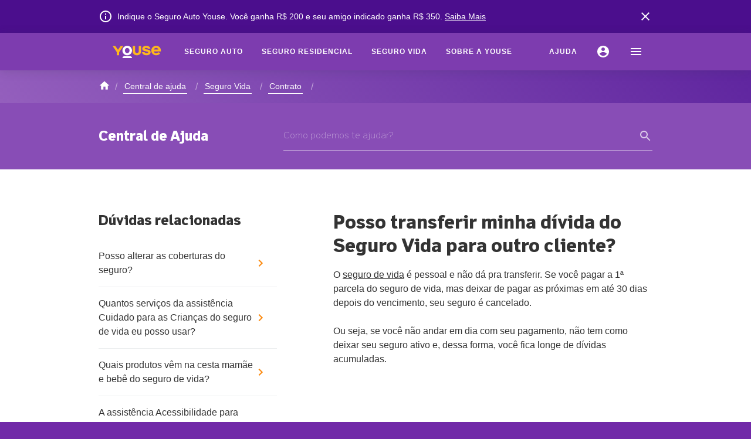

--- FILE ---
content_type: text/html
request_url: https://www.youse.com.br/seguro-de-vida/duvidas/contrato/posso-transferir-minha-divida-do-seguro-vida-para-outro-cliente/
body_size: 13239
content:
<!DOCTYPE html><html lang="pt-br"><head><meta charSet="utf-8"/><meta http-equiv="x-ua-compatible" content="ie=edge"/><meta name="viewport" content="width=device-width, initial-scale=1, shrink-to-fit=no"/><meta name="generator" content="Gatsby 4.24.7"/><meta name="theme-color" content="#5f259f"/><meta data-react-helmet="true" name="robots" content="index, follow"/><meta data-react-helmet="true" name="description" content="Seguro auto, residencial e de vida: todos do seu jeito e 100% digital, feitos para o seu bolso e para suas necessidades. Clique, saiba mais e faça sua cotação!"/><meta data-react-helmet="true" property="og:url" content="https://www.youse.com.br/seguro-de-vida/duvidas/contrato/posso-transferir-minha-divida-do-seguro-vida-para-outro-cliente/"/><meta data-react-helmet="true" property="og:title" content="Posso transferir minha dívida do Seguro Vida para outro cliente? | Youse Seguros Online"/><meta data-react-helmet="true" property="og:description" content="Seguro auto, residencial e de vida: todos do seu jeito e 100% digital, feitos para o seu bolso e para suas necessidades. Clique, saiba mais e faça sua cotação!"/><meta data-react-helmet="true" property="og:type" content="website"/><meta data-react-helmet="true" property="og:image" content="https://www.datocms-assets.com/16903/1611341430-thumbnail-youse-sharing.png?auto=format&amp;w=1200"/><meta data-react-helmet="true" name="twitter:card" content="summary"/><meta data-react-helmet="true" name="twitter:creator" content="Youse"/><meta data-react-helmet="true" name="twitter:title" content="Posso transferir minha dívida do Seguro Vida para outro cliente? | Youse Seguros Online"/><meta data-react-helmet="true" name="twitter:description" content="Seguro auto, residencial e de vida: todos do seu jeito e 100% digital, feitos para o seu bolso e para suas necessidades. Clique, saiba mais e faça sua cotação!"/><meta data-react-helmet="true" property="twitter:image" content="https://www.datocms-assets.com/16903/1611341430-thumbnail-youse-sharing.png?auto=format&amp;w=560"/><link rel="icon" href="/favicon-32x32.png?v=0c5bd92f80630132f87442f74ec870e9" type="image/png"/><link rel="manifest" href="/manifest.webmanifest" crossorigin="anonymous"/><link rel="apple-touch-icon" sizes="48x48" href="/icons/icon-48x48.png?v=0c5bd92f80630132f87442f74ec870e9"/><link rel="apple-touch-icon" sizes="72x72" href="/icons/icon-72x72.png?v=0c5bd92f80630132f87442f74ec870e9"/><link rel="apple-touch-icon" sizes="96x96" href="/icons/icon-96x96.png?v=0c5bd92f80630132f87442f74ec870e9"/><link rel="apple-touch-icon" sizes="144x144" href="/icons/icon-144x144.png?v=0c5bd92f80630132f87442f74ec870e9"/><link rel="apple-touch-icon" sizes="192x192" href="/icons/icon-192x192.png?v=0c5bd92f80630132f87442f74ec870e9"/><link rel="apple-touch-icon" sizes="256x256" href="/icons/icon-256x256.png?v=0c5bd92f80630132f87442f74ec870e9"/><link rel="apple-touch-icon" sizes="384x384" href="/icons/icon-384x384.png?v=0c5bd92f80630132f87442f74ec870e9"/><link rel="apple-touch-icon" sizes="512x512" href="/icons/icon-512x512.png?v=0c5bd92f80630132f87442f74ec870e9"/><title data-react-helmet="true">Posso transferir minha dívida do Seguro Vida para outro cliente? | Youse Seguros Online</title><link data-react-helmet="true" rel="canonical" href="https://www.youse.com.br/seguro-de-vida/duvidas/contrato/posso-transferir-minha-divida-do-seguro-vida-para-outro-cliente/"/><script data-react-helmet="true" type="application/ld+json">{"@context":"https://schema.org","@type":"InsuranceAgency","url":"https://www.youse.com.br","sameAs":["https://twitter.com/yousebrasil/","https://www.instagram.com/yousebrasil/","https://www.facebook.com/yousebrasil/","https://www.linkedin.com/company/yousebrasil/","https://www.youtube.com/youse-brasil","https://start.youse.com.br"],"name":"Youse Seguros Online","telephone":"+5508007309902","logo":"https://cdn.youse.com.br/public/seo/logo-youse.png","image":"https://cdn.youse.com.br/public/seo/youse-office.jpg","photo":"https://cdn.youse.com.br/public/seo/youse-office.jpg","priceRange":"R$50 - R$2000","address":{"@type":"PostalAddress","addressLocality":"Brasilia","addressRegion":"DF","addressCountry":"BR","postalCode":"70701-050","streetAddress":"SHN, Quadra 01, Conjunto A, Bloco E"}}</script><style data-styled="" data-styled-version="5.1.1">.kdlCHH{display:inline-block;}/*!sc*/
@media screen and (min-width:640px){.kdlCHH{display:inline-block;}}/*!sc*/
@media screen and (min-width:960px){.kdlCHH{display:inline-block;}}/*!sc*/
data-styled.g1[id="Tracking__Wrapper-sc-1eskl6g-0"]{content:"kdlCHH,"}/*!sc*/
.iTddPX{position:relative;width:100%;margin:0 auto;padding:0 8px;}/*!sc*/
@media screen and (min-width:640px){.iTddPX{max-width:640px;padding:0 8px;}}/*!sc*/
@media screen and (min-width:960px){.iTddPX{max-width:960px;}}/*!sc*/
.kjBsLg{position:relative;width:100%;margin:0 auto;padding:0 16px;}/*!sc*/
@media screen and (min-width:640px){.kjBsLg{max-width:640px;padding:0 8px;}}/*!sc*/
@media screen and (min-width:960px){.kjBsLg{max-width:960px;}}/*!sc*/
data-styled.g2[id="Grid__Container-sc-17lvs6z-0"]{content:"iTddPX,kjBsLg,"}/*!sc*/
.dhCJQS{display:grid;grid-column-gap:16px;grid-row-gap:16px;-webkit-box-pack:center;-webkit-justify-content:center;-ms-flex-pack:center;justify-content:center;grid-template-columns:repeat(4,1fr);}/*!sc*/
@media screen and (min-width:640px){.dhCJQS{grid-template-columns:repeat(8,1fr);}}/*!sc*/
@media screen and (min-width:960px){.dhCJQS{grid-template-columns:repeat(12,1fr);}}/*!sc*/
data-styled.g3[id="Grid__ColumnsContainer-sc-17lvs6z-1"]{content:"dhCJQS,"}/*!sc*/
.dJtaLH{display:none;grid-column:span;}/*!sc*/
@media screen and (min-width:640px){.dJtaLH{display:none;grid-column:span;}}/*!sc*/
@media screen and (min-width:960px){.dJtaLH{display:block;grid-column:span 4;}}/*!sc*/
.gKKDjH{display:block;grid-column:span 4;}/*!sc*/
@media screen and (min-width:640px){.gKKDjH{display:block;grid-column:span 8;}}/*!sc*/
@media screen and (min-width:960px){.gKKDjH{display:block;grid-column:span 8;}}/*!sc*/
.gXOOaY{display:none;grid-column:span;}/*!sc*/
@media screen and (min-width:640px){.gXOOaY{display:none;grid-column:span;}}/*!sc*/
@media screen and (min-width:960px){.gXOOaY{display:none;grid-column:span;}}/*!sc*/
.gKKDjL{display:block;grid-column:span 4;}/*!sc*/
@media screen and (min-width:640px){.gKKDjL{display:block;grid-column:span 8;}}/*!sc*/
@media screen and (min-width:960px){.gKKDjL{display:block;grid-column:span 4;}}/*!sc*/
.dJtaLC{display:none;grid-column:span;}/*!sc*/
@media screen and (min-width:640px){.dJtaLC{display:none;grid-column:span;}}/*!sc*/
@media screen and (min-width:960px){.dJtaLC{display:block;grid-column:span 1;}}/*!sc*/
.gKKDjM{display:block;grid-column:span 4;}/*!sc*/
@media screen and (min-width:640px){.gKKDjM{display:block;grid-column:span 8;}}/*!sc*/
@media screen and (min-width:960px){.gKKDjM{display:block;grid-column:span 7;}}/*!sc*/
.blGpHJ{display:block;grid-column:span 4;}/*!sc*/
@media screen and (min-width:640px){.blGpHJ{display:block;grid-column:span 4;}}/*!sc*/
@media screen and (min-width:960px){.blGpHJ{display:block;grid-column:span 6;}}/*!sc*/
data-styled.g4[id="Grid__StyledColumn-sc-17lvs6z-2"]{content:"dJtaLH,gKKDjH,gXOOaY,gKKDjL,dJtaLC,gKKDjM,blGpHJ,"}/*!sc*/
.cDojML{display:block;}/*!sc*/
@media screen and (min-width:640px){.cDojML{display:block;}}/*!sc*/
@media screen and (min-width:960px){.cDojML{display:none;}}/*!sc*/
.gIFETP{display:none;}/*!sc*/
@media screen and (min-width:640px){.gIFETP{display:block;}}/*!sc*/
@media screen and (min-width:960px){.gIFETP{display:block;}}/*!sc*/
data-styled.g5[id="Grid__Hidden-sc-17lvs6z-3"]{content:"cDojML,gIFETP,"}/*!sc*/
.kVJUBX{display:none;}/*!sc*/
@media screen and (min-width:640px){.kVJUBX{display:none;}}/*!sc*/
@media screen and (min-width:960px){.kVJUBX{display:block;}}/*!sc*/
.cQQXJc{display:block;}/*!sc*/
@media screen and (min-width:640px){.cQQXJc{display:block;}}/*!sc*/
@media screen and (min-width:960px){.cQQXJc{display:none;}}/*!sc*/
data-styled.g6[id="Grid__Visible-sc-17lvs6z-4"]{content:"kVJUBX,cQQXJc,"}/*!sc*/
.cDrJDr{font-family:Roboto,sans-serif;font-weight:bold;font-size:12px;line-height:20px;-webkit-letter-spacing:1px;-moz-letter-spacing:1px;-ms-letter-spacing:1px;letter-spacing:1px;text-align:inherit;text-transform:uppercase;-webkit-text-decoration:none;text-decoration:none;color:#ffffff;}/*!sc*/
data-styled.g7[id="TextUppercase__StyledTextUppercase-sc-1aigfqv-0"]{content:"cDrJDr,"}/*!sc*/
.jzpmzt{display:-webkit-box;display:-webkit-flex;display:-ms-flexbox;display:flex;-webkit-align-items:center;-webkit-box-align:center;-ms-flex-align:center;align-items:center;position:relative;z-index:1;height:100%;padding:0 16px;border:none;box-shadow:none;color:#ffffff;background-color:transparent;-webkit-text-decoration:none;text-decoration:none;cursor:pointer;}/*!sc*/
.jzpmzt:focus{outline:none;background-color:#7129A8;}/*!sc*/
.jzpmzt:before{content:" ";display:block;position:absolute;z-index:-1;top:100%;bottom:0;left:0;right:0;background-color:#7129A8;-webkit-transition:top 0.3s;transition:top 0.3s;}/*!sc*/
.jzpmzt:hover:before{top:0;-webkit-transition:top 0.15s;transition:top 0.15s;}/*!sc*/
data-styled.g8[id="HeaderMainNavLink__HeaderMainNavLinkWrapper-xkrlt1-0"]{content:"jzpmzt,"}/*!sc*/
.ddRcnI{display:-webkit-box;display:-webkit-flex;display:-ms-flexbox;display:flex;-webkit-align-items:center;-webkit-box-align:center;-ms-flex-align:center;align-items:center;position:relative;z-index:1;height:100%;padding:0 16px;border:none;box-shadow:none;color:#ffffff;background-color:transparent;-webkit-text-decoration:none;text-decoration:none;cursor:pointer;}/*!sc*/
.ddRcnI:focus{outline:none;background-color:#7129A8;}/*!sc*/
.gCkeID{display:-webkit-box;display:-webkit-flex;display:-ms-flexbox;display:flex;-webkit-align-items:center;-webkit-box-align:center;-ms-flex-align:center;align-items:center;position:relative;z-index:1;height:100%;padding:0 16px;border:none;box-shadow:none;color:#ffffff;background-color:transparent;-webkit-text-decoration:none;text-decoration:none;cursor:pointer;}/*!sc*/
.gCkeID:focus{outline:none;background-color:#7129A8;}/*!sc*/
.gCkeID:before{content:" ";display:block;position:absolute;z-index:-1;top:100%;bottom:0;left:0;right:0;background-color:#7129A8;-webkit-transition:top 0.3s;transition:top 0.3s;}/*!sc*/
.gCkeID:hover:before{top:0;-webkit-transition:top 0.15s;transition:top 0.15s;}/*!sc*/
data-styled.g9[id="HeaderMainNavLink__HeaderMainNavLinkWrapper-xkrlt1-0-Component"]{content:"ddRcnI,gCkeID,"}/*!sc*/
.imujeC{display:-webkit-box;display:-webkit-flex;display:-ms-flexbox;display:flex;-webkit-align-items:center;-webkit-box-align:center;-ms-flex-align:center;align-items:center;position:relative;z-index:1;height:100%;padding:0 16px;border:none;box-shadow:none;color:#ffffff;background-color:transparent;-webkit-text-decoration:none;text-decoration:none;cursor:pointer;}/*!sc*/
.imujeC:focus{outline:none;background-color:#7129A8;}/*!sc*/
.imujeC:before{content:" ";display:block;position:absolute;z-index:-1;top:100%;bottom:0;left:0;right:0;background-color:#7129A8;-webkit-transition:top 0.3s;transition:top 0.3s;}/*!sc*/
.imujeC:hover:before{top:0;-webkit-transition:top 0.15s;transition:top 0.15s;}/*!sc*/
data-styled.g10[id="HeaderMainNavLink__HeaderMainNavLinkWrapper-xkrlt1-0-button"]{content:"imujeC,"}/*!sc*/
.cQksin{border-top:1px solid #ebedee;border-bottom:0px solid #ebedee;border-left:0px solid #ebedee;border-right:0px solid #ebedee;}/*!sc*/
@media screen and (min-width:640px){.cQksin{border-top:1px solid #ebedee;border-bottom:0px solid #ebedee;border-left:0px solid #ebedee;border-right:0px solid #ebedee;}}/*!sc*/
@media screen and (min-width:960px){.cQksin{border-top:1px solid #ebedee;border-bottom:0px solid #ebedee;border-left:0px solid #ebedee;border-right:0px solid #ebedee;}}/*!sc*/
data-styled.g11[id="Divider__StyledDivider-sc-1k01esz-0"]{content:"cQksin,"}/*!sc*/
.cPEORb{display:block;padding-top:8px;padding-bottom:0px;padding-left:0px;padding-right:0px;}/*!sc*/
@media screen and (min-width:640px){.cPEORb{padding-top:8px;padding-bottom:0px;padding-left:0px;padding-right:0px;}}/*!sc*/
@media screen and (min-width:960px){.cPEORb{padding-top:8px;padding-bottom:0px;padding-left:0px;padding-right:0px;}}/*!sc*/
data-styled.g12[id="Spacer__SpacerContainer-sc-6r2l0-0"]{content:"cPEORb,"}/*!sc*/
.dlSoIe{font-family:Roboto,sans-serif;font-weight:400;font-size:14px;line-height:24px;text-align:inherit;color:inherit;}/*!sc*/
@media screen and (min-width:640px){.dlSoIe{text-align:inherit;}}/*!sc*/
@media screen and (min-width:960px){.dlSoIe{text-align:inherit;}}/*!sc*/
.dlSoIe .big{font-size:20px;line-height:32px;}/*!sc*/
.dlSoIe h2,.dlSoIe h3,.dlSoIe h4,.dlSoIe h5,.dlSoIe h6{color:#2f3941;font-family:light:FelbridgePro-Light,sans-serif;regular:FelbridgePro-Light,sans-serif;bold:FelbridgePro-ExtraBold,sans-serif;}/*!sc*/
.dlSoIe h2:not(:last-child),.dlSoIe h3:not(:last-child),.dlSoIe h4:not(:last-child),.dlSoIe h5:not(:last-child),.dlSoIe h6:not(:last-child),.dlSoIe p:not(:last-child),.dlSoIe ul:not(:last-child),.dlSoIe ol:not(:last-child),.dlSoIe table:not(:last-child),.dlSoIe iframe:not(:last-child),.dlSoIe img:not(:last-child){padding-bottom:24px;}/*!sc*/
.dlSoIe table,.dlSoIe iframe{width:100% !important;}/*!sc*/
.dlSoIe iframe{background-color:#ced1d4;}/*!sc*/
.dlSoIe ul li{list-style:disc inside none;}/*!sc*/
.dlSoIe a{color:inherit;}/*!sc*/
.dlSoIe a:hover{background-color:#7D3CAF;color:white;}/*!sc*/
.dlSoIe sub,.dlSoIe sup{font-weight:normal;font-size:12px;line-height:20px;color:#535f68;}/*!sc*/
.dlSoIe sub{position:relative;top:0px;}/*!sc*/
.iRXdUc{font-family:Roboto,sans-serif;font-weight:400;font-size:16px;line-height:24px;text-align:inherit;color:#C3A6DA;}/*!sc*/
@media screen and (min-width:640px){.iRXdUc{text-align:inherit;}}/*!sc*/
@media screen and (min-width:960px){.iRXdUc{text-align:inherit;}}/*!sc*/
.iRXdUc .big{font-size:20px;line-height:32px;}/*!sc*/
.iRXdUc h2,.iRXdUc h3,.iRXdUc h4,.iRXdUc h5,.iRXdUc h6{color:#2f3941;font-family:light:FelbridgePro-Light,sans-serif;regular:FelbridgePro-Light,sans-serif;bold:FelbridgePro-ExtraBold,sans-serif;}/*!sc*/
.iRXdUc h2:not(:last-child),.iRXdUc h3:not(:last-child),.iRXdUc h4:not(:last-child),.iRXdUc h5:not(:last-child),.iRXdUc h6:not(:last-child),.iRXdUc p:not(:last-child),.iRXdUc ul:not(:last-child),.iRXdUc ol:not(:last-child),.iRXdUc table:not(:last-child),.iRXdUc iframe:not(:last-child),.iRXdUc img:not(:last-child){padding-bottom:24px;}/*!sc*/
.iRXdUc table,.iRXdUc iframe{width:100% !important;}/*!sc*/
.iRXdUc iframe{background-color:#ced1d4;}/*!sc*/
.iRXdUc ul li{list-style:disc inside none;}/*!sc*/
.iRXdUc a{color:inherit;}/*!sc*/
.iRXdUc a:hover{background-color:#7D3CAF;color:white;}/*!sc*/
.iRXdUc sub,.iRXdUc sup{font-weight:normal;font-size:12px;line-height:20px;color:#535f68;}/*!sc*/
.iRXdUc sub{position:relative;top:0px;}/*!sc*/
.heqEMr{font-family:Roboto,sans-serif;font-weight:700;font-size:14px;line-height:24px;text-align:inherit;color:#ffffff;}/*!sc*/
@media screen and (min-width:640px){.heqEMr{text-align:inherit;}}/*!sc*/
@media screen and (min-width:960px){.heqEMr{text-align:inherit;}}/*!sc*/
.heqEMr .big{font-size:20px;line-height:32px;}/*!sc*/
.heqEMr h2,.heqEMr h3,.heqEMr h4,.heqEMr h5,.heqEMr h6{color:#2f3941;font-family:light:FelbridgePro-Light,sans-serif;regular:FelbridgePro-Light,sans-serif;bold:FelbridgePro-ExtraBold,sans-serif;}/*!sc*/
.heqEMr h2:not(:last-child),.heqEMr h3:not(:last-child),.heqEMr h4:not(:last-child),.heqEMr h5:not(:last-child),.heqEMr h6:not(:last-child),.heqEMr p:not(:last-child),.heqEMr ul:not(:last-child),.heqEMr ol:not(:last-child),.heqEMr table:not(:last-child),.heqEMr iframe:not(:last-child),.heqEMr img:not(:last-child){padding-bottom:24px;}/*!sc*/
.heqEMr table,.heqEMr iframe{width:100% !important;}/*!sc*/
.heqEMr iframe{background-color:#ced1d4;}/*!sc*/
.heqEMr ul li{list-style:disc inside none;}/*!sc*/
.heqEMr a{color:inherit;}/*!sc*/
.heqEMr a:hover{background-color:#7D3CAF;color:white;}/*!sc*/
.heqEMr sub,.heqEMr sup{font-weight:normal;font-size:12px;line-height:20px;color:#535f68;}/*!sc*/
.heqEMr sub{position:relative;top:0px;}/*!sc*/
.eOrHHk{font-family:Roboto,sans-serif;font-weight:400;font-size:16px;line-height:24px;text-align:inherit;color:inherit;}/*!sc*/
@media screen and (min-width:640px){.eOrHHk{text-align:inherit;}}/*!sc*/
@media screen and (min-width:960px){.eOrHHk{text-align:inherit;}}/*!sc*/
.eOrHHk .big{font-size:20px;line-height:32px;}/*!sc*/
.eOrHHk h2,.eOrHHk h3,.eOrHHk h4,.eOrHHk h5,.eOrHHk h6{color:#2f3941;font-family:light:FelbridgePro-Light,sans-serif;regular:FelbridgePro-Light,sans-serif;bold:FelbridgePro-ExtraBold,sans-serif;}/*!sc*/
.eOrHHk h2:not(:last-child),.eOrHHk h3:not(:last-child),.eOrHHk h4:not(:last-child),.eOrHHk h5:not(:last-child),.eOrHHk h6:not(:last-child),.eOrHHk p:not(:last-child),.eOrHHk ul:not(:last-child),.eOrHHk ol:not(:last-child),.eOrHHk table:not(:last-child),.eOrHHk iframe:not(:last-child),.eOrHHk img:not(:last-child){padding-bottom:24px;}/*!sc*/
.eOrHHk table,.eOrHHk iframe{width:100% !important;}/*!sc*/
.eOrHHk iframe{background-color:#ced1d4;}/*!sc*/
.eOrHHk ul li{list-style:disc inside none;}/*!sc*/
.eOrHHk a{color:inherit;}/*!sc*/
.eOrHHk a:hover{background-color:#7D3CAF;color:white;}/*!sc*/
.eOrHHk sub,.eOrHHk sup{font-weight:normal;font-size:12px;line-height:20px;color:#535f68;}/*!sc*/
.eOrHHk sub{position:relative;top:0px;}/*!sc*/
data-styled.g18[id="Text__StyledText-f782i4-0"]{content:"dlSoIe,iRXdUc,heqEMr,eOrHHk,"}/*!sc*/
.kAUAgf{position:relative;padding:0 2px;position:relative;left:-2px;margin-right:-4px;display:inline-block;-webkit-text-decoration:none;text-decoration:none;color:#ffffff;border-bottom:1px solid #ffffff;}/*!sc*/
.kAUAgf:hover,.kAUAgf:focus{color:#7D3CAF;border-bottom:1px solid #7D3CAF;background-color:#ffffff;}/*!sc*/
.kAUAgf:focus{outline:none;}/*!sc*/
.kAUAgf:focus:after{position:absolute;display:block;content:" ";top:-3px;left:-3px;right:-3px;bottom:-4px;border:2px solid #5F259F;}/*!sc*/
data-styled.g19[id="Link__StyledLink-c9m6xu-0"]{content:"kAUAgf,"}/*!sc*/
.iSYaUP{display:-webkit-box;display:-webkit-flex;display:-ms-flexbox;display:flex;-webkit-flex-direction:column;-ms-flex-direction:column;flex-direction:column;-webkit-align-items:stretch;-webkit-box-align:stretch;-ms-flex-align:stretch;align-items:stretch;-webkit-box-pack:start;-webkit-justify-content:flex-start;-ms-flex-pack:start;justify-content:flex-start;background-color:#4B0E8D;background-image:none;background-size:cover;background-position:center;}/*!sc*/
@media screen and (min-width:640px){.iSYaUP{background-image:none;}}/*!sc*/
@media screen and (min-width:960px){.iSYaUP{background-image:none;}}/*!sc*/
.fqhhmw{display:-webkit-box;display:-webkit-flex;display:-ms-flexbox;display:flex;-webkit-flex-direction:column;-ms-flex-direction:column;flex-direction:column;-webkit-align-items:stretch;-webkit-box-align:stretch;-ms-flex-align:stretch;align-items:stretch;-webkit-box-pack:start;-webkit-justify-content:flex-start;-ms-flex-pack:start;justify-content:flex-start;position:-webkit-sticky;position:sticky;z-index:100;top:0;bottom:auto;left:auto;right:auto;margin:0 0 0 0;}/*!sc*/
@media screen and (min-width:640px){.fqhhmw{position:-webkit-sticky;position:sticky;top:0;bottom:auto;left:auto;right:auto;margin:0 0 0 0;}}/*!sc*/
@media screen and (min-width:960px){.fqhhmw{position:-webkit-sticky;position:sticky;top:0;bottom:auto;left:auto;right:auto;margin:0 0 0 0;}}/*!sc*/
.bpBQdP{display:-webkit-box;display:-webkit-flex;display:-ms-flexbox;display:flex;-webkit-flex-direction:column;-ms-flex-direction:column;flex-direction:column;-webkit-align-items:stretch;-webkit-box-align:stretch;-ms-flex-align:stretch;align-items:stretch;-webkit-box-pack:start;-webkit-justify-content:flex-start;-ms-flex-pack:start;justify-content:flex-start;background-color:#7D3CAF;background-image:none;background-size:cover;background-position:center;height:48px;min-height:auto;max-height:none;width:auto;min-width:auto;max-width:none;}/*!sc*/
@media screen and (min-width:640px){.bpBQdP{background-image:none;}}/*!sc*/
@media screen and (min-width:960px){.bpBQdP{background-image:none;}}/*!sc*/
@media screen and (min-width:640px){.bpBQdP{height:64px;min-height:auto;max-height:none;width:auto;min-width:auto;max-width:none;}}/*!sc*/
@media screen and (min-width:960px){.bpBQdP{height:64px;min-height:auto;max-height:none;width:auto;min-width:auto;max-width:none;}}/*!sc*/
.csVcIK{display:-webkit-box;display:-webkit-flex;display:-ms-flexbox;display:flex;-webkit-flex-direction:column;-ms-flex-direction:column;flex-direction:column;-webkit-align-items:stretch;-webkit-box-align:stretch;-ms-flex-align:stretch;align-items:stretch;-webkit-box-pack:start;-webkit-justify-content:flex-start;-ms-flex-pack:start;justify-content:flex-start;-webkit-flex-wrap:nowrap;-ms-flex-wrap:nowrap;flex-wrap:nowrap;-webkit-flex-direction:row;-ms-flex-direction:row;flex-direction:row;-webkit-align-items:flex-start;-webkit-box-align:flex-start;-ms-flex-align:flex-start;align-items:flex-start;-webkit-box-pack:justify;-webkit-justify-content:space-between;-ms-flex-pack:justify;justify-content:space-between;}/*!sc*/
@media screen and (min-width:640px){.csVcIK{-webkit-flex-direction:row;-ms-flex-direction:row;flex-direction:row;-webkit-align-items:flex-start;-webkit-box-align:flex-start;-ms-flex-align:flex-start;align-items:flex-start;-webkit-box-pack:justify;-webkit-justify-content:space-between;-ms-flex-pack:justify;justify-content:space-between;}}/*!sc*/
@media screen and (min-width:960px){.csVcIK{-webkit-flex-direction:row;-ms-flex-direction:row;flex-direction:row;-webkit-align-items:flex-start;-webkit-box-align:flex-start;-ms-flex-align:flex-start;align-items:flex-start;-webkit-box-pack:justify;-webkit-justify-content:space-between;-ms-flex-pack:justify;justify-content:space-between;}}/*!sc*/
.gWTqoB{display:-webkit-box;display:-webkit-flex;display:-ms-flexbox;display:flex;-webkit-flex-direction:column;-ms-flex-direction:column;flex-direction:column;-webkit-align-items:stretch;-webkit-box-align:stretch;-ms-flex-align:stretch;align-items:stretch;-webkit-box-pack:start;-webkit-justify-content:flex-start;-ms-flex-pack:start;justify-content:flex-start;height:48px;min-height:auto;max-height:none;width:auto;min-width:auto;max-width:none;-webkit-flex-wrap:nowrap;-ms-flex-wrap:nowrap;flex-wrap:nowrap;-webkit-flex-direction:row;-ms-flex-direction:row;flex-direction:row;-webkit-align-items:space-between;-webkit-box-align:space-between;-ms-flex-align:space-between;align-items:space-between;-webkit-box-pack:start;-webkit-justify-content:flex-start;-ms-flex-pack:start;justify-content:flex-start;}/*!sc*/
@media screen and (min-width:640px){.gWTqoB{height:64px;min-height:auto;max-height:none;width:auto;min-width:auto;max-width:none;}}/*!sc*/
@media screen and (min-width:960px){.gWTqoB{height:64px;min-height:auto;max-height:none;width:auto;min-width:auto;max-width:none;}}/*!sc*/
@media screen and (min-width:640px){.gWTqoB{-webkit-flex-direction:row;-ms-flex-direction:row;flex-direction:row;-webkit-align-items:space-between;-webkit-box-align:space-between;-ms-flex-align:space-between;align-items:space-between;-webkit-box-pack:start;-webkit-justify-content:flex-start;-ms-flex-pack:start;justify-content:flex-start;}}/*!sc*/
@media screen and (min-width:960px){.gWTqoB{-webkit-flex-direction:row;-ms-flex-direction:row;flex-direction:row;-webkit-align-items:space-between;-webkit-box-align:space-between;-ms-flex-align:space-between;align-items:space-between;-webkit-box-pack:start;-webkit-justify-content:flex-start;-ms-flex-pack:start;justify-content:flex-start;}}/*!sc*/
.MLVXy{display:-webkit-box;display:-webkit-flex;display:-ms-flexbox;display:flex;-webkit-flex-direction:column;-ms-flex-direction:column;flex-direction:column;-webkit-align-items:stretch;-webkit-box-align:stretch;-ms-flex-align:stretch;align-items:stretch;-webkit-box-pack:start;-webkit-justify-content:flex-start;-ms-flex-pack:start;justify-content:flex-start;height:48px;min-height:auto;max-height:none;width:auto;min-width:auto;max-width:none;-webkit-flex-wrap:nowrap;-ms-flex-wrap:nowrap;flex-wrap:nowrap;-webkit-flex-direction:row;-ms-flex-direction:row;flex-direction:row;-webkit-align-items:space-between;-webkit-box-align:space-between;-ms-flex-align:space-between;align-items:space-between;-webkit-box-pack:end;-webkit-justify-content:flex-end;-ms-flex-pack:end;justify-content:flex-end;}/*!sc*/
@media screen and (min-width:640px){.MLVXy{height:64px;min-height:auto;max-height:none;width:auto;min-width:auto;max-width:none;}}/*!sc*/
@media screen and (min-width:960px){.MLVXy{height:64px;min-height:auto;max-height:none;width:auto;min-width:auto;max-width:none;}}/*!sc*/
@media screen and (min-width:640px){.MLVXy{-webkit-flex-direction:row;-ms-flex-direction:row;flex-direction:row;-webkit-align-items:space-between;-webkit-box-align:space-between;-ms-flex-align:space-between;align-items:space-between;-webkit-box-pack:end;-webkit-justify-content:flex-end;-ms-flex-pack:end;justify-content:flex-end;}}/*!sc*/
@media screen and (min-width:960px){.MLVXy{-webkit-flex-direction:row;-ms-flex-direction:row;flex-direction:row;-webkit-align-items:space-between;-webkit-box-align:space-between;-ms-flex-align:space-between;align-items:space-between;-webkit-box-pack:end;-webkit-justify-content:flex-end;-ms-flex-pack:end;justify-content:flex-end;}}/*!sc*/
.HiLwe{display:-webkit-box;display:-webkit-flex;display:-ms-flexbox;display:flex;-webkit-flex-direction:column;-ms-flex-direction:column;flex-direction:column;-webkit-align-items:stretch;-webkit-box-align:stretch;-ms-flex-align:stretch;align-items:stretch;-webkit-box-pack:start;-webkit-justify-content:flex-start;-ms-flex-pack:start;justify-content:flex-start;position:relative;z-index:99;top:0;bottom:auto;left:0;right:0;margin:0 0 0 0;}/*!sc*/
@media screen and (min-width:640px){.HiLwe{position:relative;top:0;bottom:auto;left:0;right:0;margin:0 0 0 0;}}/*!sc*/
@media screen and (min-width:960px){.HiLwe{position:relative;top:0;bottom:auto;left:0;right:0;margin:0 0 0 0;}}/*!sc*/
.jhCbet{display:-webkit-box;display:-webkit-flex;display:-ms-flexbox;display:flex;-webkit-flex-direction:column;-ms-flex-direction:column;flex-direction:column;-webkit-align-items:stretch;-webkit-box-align:stretch;-ms-flex-align:stretch;align-items:stretch;-webkit-box-pack:start;-webkit-justify-content:flex-start;-ms-flex-pack:start;justify-content:flex-start;position:relative;top:auto;bottom:auto;left:auto;right:auto;margin:0 0 0 0;}/*!sc*/
@media screen and (min-width:640px){.jhCbet{position:relative;top:auto;bottom:auto;left:auto;right:auto;margin:0 0 0 0;}}/*!sc*/
@media screen and (min-width:960px){.jhCbet{position:relative;top:auto;bottom:auto;left:auto;right:auto;margin:0 0 0 0;}}/*!sc*/
.bTRmPC{display:-webkit-box;display:-webkit-flex;display:-ms-flexbox;display:flex;-webkit-flex-direction:column;-ms-flex-direction:column;flex-direction:column;-webkit-align-items:stretch;-webkit-box-align:stretch;-ms-flex-align:stretch;align-items:stretch;-webkit-box-pack:start;-webkit-justify-content:flex-start;-ms-flex-pack:start;justify-content:flex-start;position:absolute;top:auto;bottom:auto;left:-8px;right:-8px;margin:0 0 0 0;}/*!sc*/
@media screen and (min-width:640px){.bTRmPC{position:absolute;top:auto;bottom:auto;left:-8px;right:-8px;margin:0 0 0 0;}}/*!sc*/
@media screen and (min-width:960px){.bTRmPC{position:absolute;top:auto;bottom:auto;left:-8px;right:-8px;margin:0 0 0 0;}}/*!sc*/
.dnoEgO{display:-webkit-box;display:-webkit-flex;display:-ms-flexbox;display:flex;-webkit-flex-direction:column;-ms-flex-direction:column;flex-direction:column;-webkit-align-items:stretch;-webkit-box-align:stretch;-ms-flex-align:stretch;align-items:stretch;-webkit-box-pack:start;-webkit-justify-content:flex-start;-ms-flex-pack:start;justify-content:flex-start;padding-top:0px;padding-bottom:16px;padding-left:16px;padding-right:8px;}/*!sc*/
@media screen and (min-width:640px){.dnoEgO{padding-top:0px;padding-bottom:16px;padding-left:16px;padding-right:8px;}}/*!sc*/
@media screen and (min-width:960px){.dnoEgO{padding-top:0px;padding-bottom:16px;padding-left:16px;padding-right:8px;}}/*!sc*/
.cWMEPZ{display:-webkit-box;display:-webkit-flex;display:-ms-flexbox;display:flex;-webkit-flex-direction:column;-ms-flex-direction:column;flex-direction:column;-webkit-align-items:stretch;-webkit-box-align:stretch;-ms-flex-align:stretch;align-items:stretch;-webkit-box-pack:start;-webkit-justify-content:flex-start;-ms-flex-pack:start;justify-content:flex-start;background:linear-gradient(45deg,#945FBD,#5F259F);padding-top:0px;padding-bottom:4px;padding-left:8px;padding-right:8px;height:auto;min-height:56px;max-height:none;width:auto;min-width:auto;max-width:none;-webkit-flex-wrap:nowrap;-ms-flex-wrap:nowrap;flex-wrap:nowrap;-webkit-flex-direction:column;-ms-flex-direction:column;flex-direction:column;-webkit-align-items:stretch;-webkit-box-align:stretch;-ms-flex-align:stretch;align-items:stretch;-webkit-box-pack:center;-webkit-justify-content:center;-ms-flex-pack:center;justify-content:center;}/*!sc*/
@media screen and (min-width:640px){.cWMEPZ{padding-top:0px;padding-bottom:4px;padding-left:8px;padding-right:8px;}}/*!sc*/
@media screen and (min-width:960px){.cWMEPZ{padding-top:0px;padding-bottom:4px;padding-left:8px;padding-right:8px;}}/*!sc*/
@media screen and (min-width:640px){.cWMEPZ{height:auto;min-height:56px;max-height:none;width:auto;min-width:auto;max-width:none;}}/*!sc*/
@media screen and (min-width:960px){.cWMEPZ{height:auto;min-height:56px;max-height:none;width:auto;min-width:auto;max-width:none;}}/*!sc*/
@media screen and (min-width:640px){.cWMEPZ{-webkit-flex-direction:column;-ms-flex-direction:column;flex-direction:column;-webkit-align-items:stretch;-webkit-box-align:stretch;-ms-flex-align:stretch;align-items:stretch;-webkit-box-pack:center;-webkit-justify-content:center;-ms-flex-pack:center;justify-content:center;}}/*!sc*/
@media screen and (min-width:960px){.cWMEPZ{-webkit-flex-direction:column;-ms-flex-direction:column;flex-direction:column;-webkit-align-items:stretch;-webkit-box-align:stretch;-ms-flex-align:stretch;align-items:stretch;-webkit-box-pack:center;-webkit-justify-content:center;-ms-flex-pack:center;justify-content:center;}}/*!sc*/
.cuhQug{display:-webkit-box;display:-webkit-flex;display:-ms-flexbox;display:flex;-webkit-flex-direction:column;-ms-flex-direction:column;flex-direction:column;-webkit-align-items:stretch;-webkit-box-align:stretch;-ms-flex-align:stretch;align-items:stretch;-webkit-box-pack:start;-webkit-justify-content:flex-start;-ms-flex-pack:start;justify-content:flex-start;padding-top:0px;padding-bottom:0px;padding-left:8px;padding-right:8px;-webkit-flex-wrap:nowrap;-ms-flex-wrap:nowrap;flex-wrap:nowrap;-webkit-flex-direction:row;-ms-flex-direction:row;flex-direction:row;-webkit-align-items:center;-webkit-box-align:center;-ms-flex-align:center;align-items:center;-webkit-box-pack:start;-webkit-justify-content:flex-start;-ms-flex-pack:start;justify-content:flex-start;}/*!sc*/
@media screen and (min-width:640px){.cuhQug{padding-top:0px;padding-bottom:0px;padding-left:8px;padding-right:8px;}}/*!sc*/
@media screen and (min-width:960px){.cuhQug{padding-top:0px;padding-bottom:0px;padding-left:8px;padding-right:8px;}}/*!sc*/
@media screen and (min-width:640px){.cuhQug{-webkit-flex-direction:row;-ms-flex-direction:row;flex-direction:row;-webkit-align-items:center;-webkit-box-align:center;-ms-flex-align:center;align-items:center;-webkit-box-pack:start;-webkit-justify-content:flex-start;-ms-flex-pack:start;justify-content:flex-start;}}/*!sc*/
@media screen and (min-width:960px){.cuhQug{-webkit-flex-direction:row;-ms-flex-direction:row;flex-direction:row;-webkit-align-items:center;-webkit-box-align:center;-ms-flex-align:center;align-items:center;-webkit-box-pack:start;-webkit-justify-content:flex-start;-ms-flex-pack:start;justify-content:flex-start;}}/*!sc*/
.eoLrdG{display:-webkit-box;display:-webkit-flex;display:-ms-flexbox;display:flex;-webkit-flex-direction:column;-ms-flex-direction:column;flex-direction:column;-webkit-align-items:stretch;-webkit-box-align:stretch;-ms-flex-align:stretch;align-items:stretch;-webkit-box-pack:start;-webkit-justify-content:flex-start;-ms-flex-pack:start;justify-content:flex-start;padding-top:4px;padding-bottom:0px;padding-left:0px;padding-right:0px;}/*!sc*/
@media screen and (min-width:640px){.eoLrdG{padding-top:4px;padding-bottom:0px;padding-left:0px;padding-right:0px;}}/*!sc*/
@media screen and (min-width:960px){.eoLrdG{padding-top:4px;padding-bottom:0px;padding-left:0px;padding-right:0px;}}/*!sc*/
.fWcohP{display:-webkit-box;display:-webkit-flex;display:-ms-flexbox;display:flex;-webkit-flex-direction:column;-ms-flex-direction:column;flex-direction:column;-webkit-align-items:stretch;-webkit-box-align:stretch;-ms-flex-align:stretch;align-items:stretch;-webkit-box-pack:start;-webkit-justify-content:flex-start;-ms-flex-pack:start;justify-content:flex-start;-webkit-flex-wrap:nowrap;-ms-flex-wrap:nowrap;flex-wrap:nowrap;-webkit-flex-direction:row;-ms-flex-direction:row;flex-direction:row;-webkit-align-items:flex-start;-webkit-box-align:flex-start;-ms-flex-align:flex-start;align-items:flex-start;-webkit-box-pack:start;-webkit-justify-content:flex-start;-ms-flex-pack:start;justify-content:flex-start;}/*!sc*/
@media screen and (min-width:640px){.fWcohP{-webkit-flex-direction:row;-ms-flex-direction:row;flex-direction:row;-webkit-align-items:flex-start;-webkit-box-align:flex-start;-ms-flex-align:flex-start;align-items:flex-start;-webkit-box-pack:start;-webkit-justify-content:flex-start;-ms-flex-pack:start;justify-content:flex-start;}}/*!sc*/
@media screen and (min-width:960px){.fWcohP{-webkit-flex-direction:row;-ms-flex-direction:row;flex-direction:row;-webkit-align-items:flex-start;-webkit-box-align:flex-start;-ms-flex-align:flex-start;align-items:flex-start;-webkit-box-pack:start;-webkit-justify-content:flex-start;-ms-flex-pack:start;justify-content:flex-start;}}/*!sc*/
.cTkwzR{display:-webkit-box;display:-webkit-flex;display:-ms-flexbox;display:flex;-webkit-flex-direction:column;-ms-flex-direction:column;flex-direction:column;-webkit-align-items:stretch;-webkit-box-align:stretch;-ms-flex-align:stretch;align-items:stretch;-webkit-box-pack:start;-webkit-justify-content:flex-start;-ms-flex-pack:start;justify-content:flex-start;padding-top:4px;padding-bottom:0px;padding-left:0px;padding-right:12px;}/*!sc*/
@media screen and (min-width:640px){.cTkwzR{padding-top:4px;padding-bottom:0px;padding-left:0px;padding-right:12px;}}/*!sc*/
@media screen and (min-width:960px){.cTkwzR{padding-top:4px;padding-bottom:0px;padding-left:0px;padding-right:12px;}}/*!sc*/
.cAVIAG{display:-webkit-box;display:-webkit-flex;display:-ms-flexbox;display:flex;-webkit-flex-direction:column;-ms-flex-direction:column;flex-direction:column;-webkit-align-items:stretch;-webkit-box-align:stretch;-ms-flex-align:stretch;align-items:stretch;-webkit-box-pack:start;-webkit-justify-content:flex-start;-ms-flex-pack:start;justify-content:flex-start;background-color:#884DB6;background-image:none;background-size:cover;background-position:center;padding-top:32px;padding-bottom:32px;padding-left:0px;padding-right:0px;}/*!sc*/
@media screen and (min-width:640px){.cAVIAG{background-image:none;}}/*!sc*/
@media screen and (min-width:960px){.cAVIAG{background-image:none;}}/*!sc*/
@media screen and (min-width:640px){.cAVIAG{padding-top:32px;padding-bottom:32px;padding-left:0px;padding-right:0px;}}/*!sc*/
@media screen and (min-width:960px){.cAVIAG{padding-top:32px;padding-bottom:32px;padding-left:0px;padding-right:0px;}}/*!sc*/
.dMRKlb{display:-webkit-box;display:-webkit-flex;display:-ms-flexbox;display:flex;-webkit-flex-direction:column;-ms-flex-direction:column;flex-direction:column;-webkit-align-items:stretch;-webkit-box-align:stretch;-ms-flex-align:stretch;align-items:stretch;-webkit-box-pack:start;-webkit-justify-content:flex-start;-ms-flex-pack:start;justify-content:flex-start;-webkit-flex-wrap:nowrap;-ms-flex-wrap:nowrap;flex-wrap:nowrap;-webkit-flex-direction:row;-ms-flex-direction:row;flex-direction:row;-webkit-align-items:center;-webkit-box-align:center;-ms-flex-align:center;align-items:center;-webkit-box-pack:justify;-webkit-justify-content:space-between;-ms-flex-pack:justify;justify-content:space-between;}/*!sc*/
@media screen and (min-width:640px){.dMRKlb{-webkit-flex-direction:row;-ms-flex-direction:row;flex-direction:row;-webkit-align-items:center;-webkit-box-align:center;-ms-flex-align:center;align-items:center;-webkit-box-pack:justify;-webkit-justify-content:space-between;-ms-flex-pack:justify;justify-content:space-between;}}/*!sc*/
@media screen and (min-width:960px){.dMRKlb{-webkit-flex-direction:row;-ms-flex-direction:row;flex-direction:row;-webkit-align-items:center;-webkit-box-align:center;-ms-flex-align:center;align-items:center;-webkit-box-pack:justify;-webkit-justify-content:space-between;-ms-flex-pack:justify;justify-content:space-between;}}/*!sc*/
.cdzgUR{display:-webkit-box;display:-webkit-flex;display:-ms-flexbox;display:flex;-webkit-flex-direction:column;-ms-flex-direction:column;flex-direction:column;-webkit-align-items:stretch;-webkit-box-align:stretch;-ms-flex-align:stretch;align-items:stretch;-webkit-box-pack:start;-webkit-justify-content:flex-start;-ms-flex-pack:start;justify-content:flex-start;padding-top:0px;padding-bottom:0px;padding-left:0px;padding-right:128px;}/*!sc*/
@media screen and (min-width:640px){.cdzgUR{padding-top:0px;padding-bottom:0px;padding-left:0px;padding-right:128px;}}/*!sc*/
@media screen and (min-width:960px){.cdzgUR{padding-top:0px;padding-bottom:0px;padding-left:0px;padding-right:128px;}}/*!sc*/
.fMWQmQ{display:-webkit-box;display:-webkit-flex;display:-ms-flexbox;display:flex;-webkit-flex-direction:column;-ms-flex-direction:column;flex-direction:column;-webkit-align-items:stretch;-webkit-box-align:stretch;-ms-flex-align:stretch;align-items:stretch;-webkit-box-pack:start;-webkit-justify-content:flex-start;-ms-flex-pack:start;justify-content:flex-start;}/*!sc*/
.dQKtHs{display:-webkit-box;display:-webkit-flex;display:-ms-flexbox;display:flex;-webkit-flex-direction:column;-ms-flex-direction:column;flex-direction:column;-webkit-align-items:stretch;-webkit-box-align:stretch;-ms-flex-align:stretch;align-items:stretch;-webkit-box-pack:start;-webkit-justify-content:flex-start;-ms-flex-pack:start;justify-content:flex-start;padding-top:0px;padding-bottom:0px;padding-left:0px;padding-right:0px;-webkit-flex-wrap:nowrap;-ms-flex-wrap:nowrap;flex-wrap:nowrap;-webkit-flex-direction:row;-ms-flex-direction:row;flex-direction:row;-webkit-align-items:center;-webkit-box-align:center;-ms-flex-align:center;align-items:center;-webkit-box-pack:start;-webkit-justify-content:flex-start;-ms-flex-pack:start;justify-content:flex-start;}/*!sc*/
@media screen and (min-width:640px){.dQKtHs{padding-top:0px;padding-bottom:0px;padding-left:0px;padding-right:0px;}}/*!sc*/
@media screen and (min-width:960px){.dQKtHs{padding-top:0px;padding-bottom:0px;padding-left:0px;padding-right:0px;}}/*!sc*/
@media screen and (min-width:640px){.dQKtHs{-webkit-flex-direction:row;-ms-flex-direction:row;flex-direction:row;-webkit-align-items:center;-webkit-box-align:center;-ms-flex-align:center;align-items:center;-webkit-box-pack:start;-webkit-justify-content:flex-start;-ms-flex-pack:start;justify-content:flex-start;}}/*!sc*/
@media screen and (min-width:960px){.dQKtHs{-webkit-flex-direction:row;-ms-flex-direction:row;flex-direction:row;-webkit-align-items:center;-webkit-box-align:center;-ms-flex-align:center;align-items:center;-webkit-box-pack:start;-webkit-justify-content:flex-start;-ms-flex-pack:start;justify-content:flex-start;}}/*!sc*/
.cJgPMa{display:-webkit-box;display:-webkit-flex;display:-ms-flexbox;display:flex;-webkit-flex-direction:column;-ms-flex-direction:column;flex-direction:column;-webkit-align-items:stretch;-webkit-box-align:stretch;-ms-flex-align:stretch;align-items:stretch;-webkit-box-pack:start;-webkit-justify-content:flex-start;-ms-flex-pack:start;justify-content:flex-start;padding-top:72px;padding-bottom:72px;padding-left:0px;padding-right:0px;}/*!sc*/
@media screen and (min-width:640px){.cJgPMa{padding-top:72px;padding-bottom:72px;padding-left:0px;padding-right:0px;}}/*!sc*/
@media screen and (min-width:960px){.cJgPMa{padding-top:72px;padding-bottom:72px;padding-left:0px;padding-right:0px;}}/*!sc*/
.hFtpmi{display:-webkit-box;display:-webkit-flex;display:-ms-flexbox;display:flex;-webkit-flex-direction:column;-ms-flex-direction:column;flex-direction:column;-webkit-align-items:stretch;-webkit-box-align:stretch;-ms-flex-align:stretch;align-items:stretch;-webkit-box-pack:start;-webkit-justify-content:flex-start;-ms-flex-pack:start;justify-content:flex-start;padding-top:48px;padding-bottom:0px;padding-left:0px;padding-right:0px;}/*!sc*/
@media screen and (min-width:640px){.hFtpmi{padding-top:48px;padding-bottom:0px;padding-left:0px;padding-right:0px;}}/*!sc*/
@media screen and (min-width:960px){.hFtpmi{padding-top:0px;padding-bottom:0px;padding-left:0px;padding-right:0px;}}/*!sc*/
.hhcrRZ{display:-webkit-box;display:-webkit-flex;display:-ms-flexbox;display:flex;-webkit-flex-direction:column;-ms-flex-direction:column;flex-direction:column;-webkit-align-items:stretch;-webkit-box-align:stretch;-ms-flex-align:stretch;align-items:stretch;-webkit-box-pack:start;-webkit-justify-content:flex-start;-ms-flex-pack:start;justify-content:flex-start;padding-top:16px;padding-bottom:0px;padding-left:0px;padding-right:0px;}/*!sc*/
@media screen and (min-width:640px){.hhcrRZ{padding-top:16px;padding-bottom:0px;padding-left:0px;padding-right:0px;}}/*!sc*/
@media screen and (min-width:960px){.hhcrRZ{padding-top:16px;padding-bottom:0px;padding-left:0px;padding-right:0px;}}/*!sc*/
.hLccRG{display:-webkit-box;display:-webkit-flex;display:-ms-flexbox;display:flex;-webkit-flex-direction:column;-ms-flex-direction:column;flex-direction:column;-webkit-align-items:stretch;-webkit-box-align:stretch;-ms-flex-align:stretch;align-items:stretch;-webkit-box-pack:start;-webkit-justify-content:flex-start;-ms-flex-pack:start;justify-content:flex-start;background-color:#ffffff;background-image:none;background-size:cover;background-position:center;padding-top:16px;padding-bottom:16px;padding-left:0px;padding-right:16px;-webkit-flex-wrap:nowrap;-ms-flex-wrap:nowrap;flex-wrap:nowrap;-webkit-flex-direction:row;-ms-flex-direction:row;flex-direction:row;-webkit-align-items:center;-webkit-box-align:center;-ms-flex-align:center;align-items:center;-webkit-box-pack:justify;-webkit-justify-content:space-between;-ms-flex-pack:justify;justify-content:space-between;}/*!sc*/
@media screen and (min-width:640px){.hLccRG{background-image:none;}}/*!sc*/
@media screen and (min-width:960px){.hLccRG{background-image:none;}}/*!sc*/
@media screen and (min-width:640px){.hLccRG{padding-top:16px;padding-bottom:16px;padding-left:0px;padding-right:16px;}}/*!sc*/
@media screen and (min-width:960px){.hLccRG{padding-top:16px;padding-bottom:16px;padding-left:0px;padding-right:16px;}}/*!sc*/
@media screen and (min-width:640px){.hLccRG{-webkit-flex-direction:row;-ms-flex-direction:row;flex-direction:row;-webkit-align-items:center;-webkit-box-align:center;-ms-flex-align:center;align-items:center;-webkit-box-pack:justify;-webkit-justify-content:space-between;-ms-flex-pack:justify;justify-content:space-between;}}/*!sc*/
@media screen and (min-width:960px){.hLccRG{-webkit-flex-direction:row;-ms-flex-direction:row;flex-direction:row;-webkit-align-items:center;-webkit-box-align:center;-ms-flex-align:center;align-items:center;-webkit-box-pack:justify;-webkit-justify-content:space-between;-ms-flex-pack:justify;justify-content:space-between;}}/*!sc*/
.cCpAkC{display:-webkit-box;display:-webkit-flex;display:-ms-flexbox;display:flex;-webkit-flex-direction:column;-ms-flex-direction:column;flex-direction:column;-webkit-align-items:stretch;-webkit-box-align:stretch;-ms-flex-align:stretch;align-items:stretch;-webkit-box-pack:start;-webkit-justify-content:flex-start;-ms-flex-pack:start;justify-content:flex-start;-webkit-flex-wrap:nowrap;-ms-flex-wrap:nowrap;flex-wrap:nowrap;-webkit-flex-direction:row;-ms-flex-direction:row;flex-direction:row;-webkit-align-items:center;-webkit-box-align:center;-ms-flex-align:center;align-items:center;-webkit-box-pack:start;-webkit-justify-content:flex-start;-ms-flex-pack:start;justify-content:flex-start;}/*!sc*/
@media screen and (min-width:640px){.cCpAkC{-webkit-flex-direction:row;-ms-flex-direction:row;flex-direction:row;-webkit-align-items:center;-webkit-box-align:center;-ms-flex-align:center;align-items:center;-webkit-box-pack:start;-webkit-justify-content:flex-start;-ms-flex-pack:start;justify-content:flex-start;}}/*!sc*/
@media screen and (min-width:960px){.cCpAkC{-webkit-flex-direction:row;-ms-flex-direction:row;flex-direction:row;-webkit-align-items:center;-webkit-box-align:center;-ms-flex-align:center;align-items:center;-webkit-box-pack:start;-webkit-justify-content:flex-start;-ms-flex-pack:start;justify-content:flex-start;}}/*!sc*/
.bgGCgq{display:-webkit-box;display:-webkit-flex;display:-ms-flexbox;display:flex;-webkit-flex-direction:column;-ms-flex-direction:column;flex-direction:column;-webkit-align-items:stretch;-webkit-box-align:stretch;-ms-flex-align:stretch;align-items:stretch;-webkit-box-pack:start;-webkit-justify-content:flex-start;-ms-flex-pack:start;justify-content:flex-start;padding-top:0px;padding-bottom:0px;padding-left:0px;padding-right:0px;}/*!sc*/
@media screen and (min-width:640px){.bgGCgq{padding-top:0px;padding-bottom:0px;padding-left:0px;padding-right:0px;}}/*!sc*/
@media screen and (min-width:960px){.bgGCgq{padding-top:0px;padding-bottom:0px;padding-left:0px;padding-right:0px;}}/*!sc*/
.dxJqhp{display:-webkit-box;display:-webkit-flex;display:-ms-flexbox;display:flex;-webkit-flex-direction:column;-ms-flex-direction:column;flex-direction:column;-webkit-align-items:stretch;-webkit-box-align:stretch;-ms-flex-align:stretch;align-items:stretch;-webkit-box-pack:start;-webkit-justify-content:flex-start;-ms-flex-pack:start;justify-content:flex-start;padding-top:72px;padding-bottom:72px;padding-left:0px;padding-right:0px;-webkit-flex-wrap:nowrap;-ms-flex-wrap:nowrap;flex-wrap:nowrap;-webkit-flex-direction:column;-ms-flex-direction:column;flex-direction:column;-webkit-align-items:stretch;-webkit-box-align:stretch;-ms-flex-align:stretch;align-items:stretch;-webkit-box-pack:start;-webkit-justify-content:flex-start;-ms-flex-pack:start;justify-content:flex-start;}/*!sc*/
@media screen and (min-width:640px){.dxJqhp{padding-top:72px;padding-bottom:72px;padding-left:0px;padding-right:0px;}}/*!sc*/
@media screen and (min-width:960px){.dxJqhp{padding-top:72px;padding-bottom:72px;padding-left:0px;padding-right:0px;}}/*!sc*/
@media screen and (min-width:640px){.dxJqhp{-webkit-flex-direction:column;-ms-flex-direction:column;flex-direction:column;-webkit-align-items:stretch;-webkit-box-align:stretch;-ms-flex-align:stretch;align-items:stretch;-webkit-box-pack:start;-webkit-justify-content:flex-start;-ms-flex-pack:start;justify-content:flex-start;}}/*!sc*/
@media screen and (min-width:960px){.dxJqhp{-webkit-flex-direction:column;-ms-flex-direction:column;flex-direction:column;-webkit-align-items:flex-start;-webkit-box-align:flex-start;-ms-flex-align:flex-start;align-items:flex-start;-webkit-box-pack:start;-webkit-justify-content:flex-start;-ms-flex-pack:start;justify-content:flex-start;}}/*!sc*/
data-styled.g20[id="View__StyledView-sc-1kmgy0v-0"]{content:"iSYaUP,fqhhmw,bpBQdP,csVcIK,gWTqoB,MLVXy,HiLwe,jhCbet,bTRmPC,dnoEgO,cWMEPZ,cuhQug,eoLrdG,fWcohP,cTkwzR,cAVIAG,dMRKlb,cdzgUR,fMWQmQ,dQKtHs,cJgPMa,hFtpmi,hhcrRZ,hLccRG,cCpAkC,bgGCgq,dxJqhp,"}/*!sc*/
.gWUlyU{max-height:0px;-webkit-transition:max-height 0.15s;transition:max-height 0.15s;overflow:hidden;}/*!sc*/
@media screen and (min-width:640px){.gWUlyU{max-height:0px;}}/*!sc*/
@media screen and (min-width:960px){.gWUlyU{max-height:0px;}}/*!sc*/
data-styled.g21[id="Collapsable__CollapsableInner-ni3ad3-0"]{content:"gWUlyU,"}/*!sc*/
.cwhEPL{width:auto;margin:0;padding:0;background:transparent;border:none;box-shadow:none;position:relative;display:-webkit-inline-box;display:-webkit-inline-flex;display:-ms-inline-flexbox;display:inline-flex;-webkit-align-items:center;-webkit-box-align:center;-ms-flex-align:center;align-items:center;text-align:left;min-height:48px;cursor:pointer;}/*!sc*/
.cwhEPL:after{content:" ";display:block;position:absolute;top:-4px;bottom:-4px;left:-4px;right:-4px;border:2px solid transparent;z-index:1;pointer-events:none;}/*!sc*/
.cwhEPL:hover{opacity:0.85;}/*!sc*/
.cwhEPL:active{opacity:0.8;}/*!sc*/
.cwhEPL:focus{opacity:1;outline:none;}/*!sc*/
.cwhEPL:focus:after{display:block;border-color:#DBC9E9;}/*!sc*/
@media screen and (min-width:640px){.cwhEPL{width:auto;}}/*!sc*/
@media screen and (min-width:960px){.cwhEPL{width:auto;}}/*!sc*/
data-styled.g22[id="ButtonContainer-h3b9i0-0"]{content:"cwhEPL,"}/*!sc*/
.dfwDwV .default-styles{display:block;background-color:#F5F1F0;height:50px;width:100%;margin-top:0;margin-bottom:0;border-radius:8px;}/*!sc*/
.dfwDwV .default-styles:empty:before{content:'\00a0';}/*!sc*/
.dfwDwV .pulse{-webkit-animation:hDWTUO;animation:hDWTUO;-webkit-animation-duration:1.5s;animation-duration:1.5s;-webkit-animation-iteration-count:infinite;animation-iteration-count:infinite;-webkit-animation-timing-function:ease-in-out;animation-timing-function:ease-in-out;}/*!sc*/
.dfwDwV .wave{position:relative;overflow:hidden;}/*!sc*/
.dfwDwV .wave::after{-webkit-animation:jbbEAI;animation:jbbEAI;-webkit-animation-duration:1.6s;animation-duration:1.6s;-webkit-animation-iteration-count:infinite;animation-iteration-count:infinite;-webkit-animation-timing-function:linear;animation-timing-function:linear;background:linear-gradient(90deg,transparent,#EBEDEE,transparent);content:"";position:absolute;-webkit-transform:translateX(-100%);-ms-transform:translateX(-100%);transform:translateX(-100%);inset:0;}/*!sc*/
.dmFsph .default-styles{display:block;background-color:#F5F1F0;height:50px;width:50px;border-radius:50%;}/*!sc*/
.dmFsph .pulse{-webkit-animation:hDWTUO;animation:hDWTUO;-webkit-animation-duration:1.5s;animation-duration:1.5s;-webkit-animation-iteration-count:infinite;animation-iteration-count:infinite;-webkit-animation-timing-function:ease-in-out;animation-timing-function:ease-in-out;}/*!sc*/
.dmFsph .wave{position:relative;overflow:hidden;}/*!sc*/
.dmFsph .wave::after{-webkit-animation:jbbEAI;animation:jbbEAI;-webkit-animation-duration:1.6s;animation-duration:1.6s;-webkit-animation-iteration-count:infinite;animation-iteration-count:infinite;-webkit-animation-timing-function:linear;animation-timing-function:linear;background:linear-gradient(90deg,transparent,#EBEDEE,transparent);content:"";position:absolute;-webkit-transform:translateX(-100%);-ms-transform:translateX(-100%);transform:translateX(-100%);inset:0;}/*!sc*/
data-styled.g28[id="Skeleton__SkeletonStyles-sc-1uqwsl1-0"]{content:"dfwDwV,dmFsph,"}/*!sc*/
.dRdpCJ{background-color:white;}/*!sc*/
data-styled.g29[id="LayoutWrapper__Main-sc-15pgj6f-0"]{content:"dRdpCJ,"}/*!sc*/
.jPLcum{display:block;font-family:FelbridgePro-ExtraBold,sans-serif;font-weight:700;font-size:16px;line-height:20px;text-align:inherit;-webkit-text-decoration:none;text-decoration:none;color:#ffffff;}/*!sc*/
.jPLcum:hover,.jPLcum:focus{opacity:1;border-bottom:none;}/*!sc*/
@media screen and (min-width:640px){.jPLcum{text-align:inherit;}}/*!sc*/
@media screen and (min-width:960px){.jPLcum{text-align:inherit;font-size:24px;line-height:32px;}}/*!sc*/
.hAfMek{display:block;font-family:FelbridgePro-ExtraBold,sans-serif;font-weight:700;font-size:16px;line-height:20px;text-align:inherit;-webkit-text-decoration:none;text-decoration:none;color:inherit;}/*!sc*/
.hAfMek:hover,.hAfMek:focus{opacity:1;border-bottom:none;}/*!sc*/
@media screen and (min-width:640px){.hAfMek{text-align:inherit;}}/*!sc*/
@media screen and (min-width:960px){.hAfMek{text-align:inherit;font-size:24px;line-height:32px;}}/*!sc*/
.ckbKhj{display:block;font-family:FelbridgePro-ExtraBold,sans-serif;font-weight:700;font-size:20px;line-height:28px;text-align:inherit;-webkit-text-decoration:none;text-decoration:none;color:inherit;}/*!sc*/
.ckbKhj:hover,.ckbKhj:focus{opacity:1;border-bottom:none;}/*!sc*/
@media screen and (min-width:640px){.ckbKhj{text-align:inherit;}}/*!sc*/
@media screen and (min-width:960px){.ckbKhj{text-align:inherit;font-size:32px;line-height:40px;}}/*!sc*/
data-styled.g30[id="Title__StyledTitle-sc-1qrywyz-0"]{content:"jPLcum,hAfMek,ckbKhj,"}/*!sc*/
.gZSMmF{width:100%;padding:0;border:none;background-color:transparent;outline:none;-webkit-transition:0.3s ease-in-out;transition:0.3s ease-in-out;font-family:FelbridgePro-Light,sans-serif;font-size:16px;color:#DBC9E9;}/*!sc*/
@media screen and (min-width:960px){.gZSMmF{font-size:16px;}}/*!sc*/
.gZSMmF:hover,.gZSMmF:focus,.gZSMmF:active,.gZSMmF:not([value=""]){color:#ffffff;}/*!sc*/
data-styled.g32[id="SearchForm__Input-sc-4d5nga-0"]{content:"gZSMmF,"}/*!sc*/
.kudMWW{display:inline-block;-webkit-text-decoration:none;text-decoration:none;padding:0;margin:0;color:inherit;position:relative;}/*!sc*/
.kudMWW:after{content:" ";display:block;position:absolute;top:-4px;bottom:-4px;left:-4px;right:-4px;border:2px solid transparent;z-index:1;pointer-events:none;}/*!sc*/
.kudMWW:focus{outline:none;}/*!sc*/
.kudMWW:focus:after{display:block;border-color:#5F259F;}/*!sc*/
.iKYNVF{display:inline-block;-webkit-text-decoration:none;text-decoration:none;padding:0;margin:0;color:inherit;position:relative;}/*!sc*/
.iKYNVF:after{content:" ";display:block;position:absolute;top:-4px;bottom:-4px;left:-4px;right:-4px;border:2px solid transparent;z-index:1;pointer-events:none;}/*!sc*/
.iKYNVF:focus{outline:none;}/*!sc*/
.iKYNVF:focus:after{display:block;border-color:#DBC9E9;}/*!sc*/
data-styled.g33[id="LinkContainer-sc-1asq4so-0-Component"]{content:"kudMWW,iKYNVF,"}/*!sc*/
@import url('https://fonts.googleapis.com/css?family=Roboto:400,700,900&display=swap');/*!sc*/
@font-face{font-display:optional;font-family:'FelbridgePro-ExtraBold';src:url('/fonts/FelbridgePro-ExtraBold.eot');src:url('/fonts/FelbridgePro-ExtraBold.eot?#iefix') format('embedded-opentype'), url('/fonts/FelbridgePro-ExtraBold.woff') format('woff'), url('/fonts/FelbridgePro-ExtraBold.ttf') format('truetype'), url('/fonts/FelbridgePro-ExtraBold.svg#svgFontName') format('svg');}/*!sc*/
@font-face{font-display:optional;font-family:'FelbridgePro-Light';src:url('/fonts/FelbridgePro-Light.eot');src:url('/fonts/FelbridgePro-Light.eot?#iefix') format('embedded-opentype'), url('/fonts/FelbridgePro-Light.woff') format('woff'), url('/fonts/FelbridgePro-Light.ttf') format('truetype'), url('/fonts/FelbridgePro-Light.svg#svgFontName') format('svg');}/*!sc*/
html{font-family:sans-serif;-ms-text-size-adjust:100%;-webkit-text-size-adjust:100%;}/*!sc*/
body{background-color:#7129A8;margin:0;-webkit-font-smoothing:antialiased;-moz-osx-font-smoothing:grayscale;}/*!sc*/
*{min-height:0;}/*!sc*/
article,aside,details,figcaption,figure,footer,header,main,menu,nav,section,summary{display:block;}/*!sc*/
audio,canvas,progress,video{display:inline-block;}/*!sc*/
audio:not([controls]){display:none;height:0;}/*!sc*/
progress{vertical-align:baseline;}/*!sc*/
[hidden],template{display:none;}/*!sc*/
a{background-color:transparent;-webkit-text-decoration-skip:objects;}/*!sc*/
a:active,a:hover{outline-width:0;}/*!sc*/
abbr[title]{border-bottom:none;-webkit-text-decoration:underline;text-decoration:underline;-webkit-text-decoration:underline dotted;text-decoration:underline dotted;}/*!sc*/
b,strong{font-weight:inherit;font-weight:bolder;}/*!sc*/
dfn{font-style:italic;}/*!sc*/
h1{font-size:2em;margin:0.67em 0;}/*!sc*/
mark{background-color:#ff0;color:#000;}/*!sc*/
small{font-size:80%;}/*!sc*/
sub,sup{font-size:75%;line-height:0;position:relative;vertical-align:baseline;}/*!sc*/
sub{bottom:-0.25em;}/*!sc*/
sup{top:-0.5em;}/*!sc*/
img{border-style:none;}/*!sc*/
svg:not(:root){overflow:hidden;}/*!sc*/
code,kbd,pre,samp{font-family:monospace,monospace;font-size:1em;}/*!sc*/
figure{margin:1em 40px;}/*!sc*/
hr{box-sizing:content-box;height:0;overflow:visible;}/*!sc*/
button,input,optgroup,select,textarea{font:inherit;margin:0;}/*!sc*/
optgroup{font-weight:700;}/*!sc*/
button,input{overflow:visible;}/*!sc*/
button,select{text-transform:none;}/*!sc*/
[type="reset"],[type="submit"],button,html [type="button"]{-webkit-appearance:button;}/*!sc*/
[type="button"]::-moz-focus-inner,[type="reset"]::-moz-focus-inner,[type="submit"]::-moz-focus-inner,button::-moz-focus-inner{border-style:none;padding:0;}/*!sc*/
[type="button"]:-moz-focusring,[type="reset"]:-moz-focusring,[type="submit"]:-moz-focusring,button:-moz-focusring{outline:1px dotted ButtonText;}/*!sc*/
fieldset{border:1px solid silver;margin:0 2px;padding:0.35em 0.625em 0.75em;}/*!sc*/
legend{box-sizing:border-box;color:inherit;display:table;max-width:100%;padding:0;white-space:normal;}/*!sc*/
textarea{overflow:auto;}/*!sc*/
[type="checkbox"],[type="radio"]{box-sizing:border-box;padding:0;}/*!sc*/
[type="number"]::-webkit-inner-spin-button,[type="number"]::-webkit-outer-spin-button{height:auto;}/*!sc*/
[type="search"]{-webkit-appearance:textfield;outline-offset:-2px;}/*!sc*/
[type="search"]::-webkit-search-cancel-button,[type="search"]::-webkit-search-decoration{-webkit-appearance:none;}/*!sc*/
::-webkit-input-placeholder{color:inherit;opacity:0.54;}/*!sc*/
::-webkit-file-upload-button{-webkit-appearance:button;font:inherit;}/*!sc*/
::selection{background:#fdc630;color:black;}/*!sc*/
html{font:112.5%/1.45em georgia,serif;box-sizing:border-box;overflow-y:scroll;}/*!sc*/
*{box-sizing:inherit;}/*!sc*/
*:before{box-sizing:inherit;}/*!sc*/
*:after{box-sizing:inherit;}/*!sc*/
body{color:hsla(0,0%,0%,0.8);font-family:-apple-system,BlinkMacSystemFont,Segoe UI,Roboto,Oxygen, Ubuntu,Cantarell,Fira Sans,Droid Sans,Helvetica Neue,sans-serif;font-weight:normal;word-wrap:break-word;font-kerning:normal;-moz-font-feature-settings:"kern","liga","clig","calt";-ms-font-feature-settings:"kern","liga","clig","calt";-webkit-font-feature-settings:"kern","liga","clig","calt";font-feature-settings:"kern","liga","clig","calt";}/*!sc*/
img{max-width:100%;margin-left:0;margin-right:0;margin-top:0;padding-bottom:0;padding-left:0;padding-right:0;padding-top:0;margin-bottom:0;}/*!sc*/
h1{margin-left:0;margin-right:0;margin-top:0;padding-bottom:0;padding-left:0;padding-right:0;padding-top:0;margin-bottom:0;color:inherit;font-family:-apple-system,BlinkMacSystemFont,Segoe UI,Roboto,Oxygen, Ubuntu,Cantarell,Fira Sans,Droid Sans,Helvetica Neue,sans-serif;font-weight:bold;text-rendering:optimizeLegibility;font-size:2.25rem;line-height:1.1;}/*!sc*/
h2{margin-left:0;margin-right:0;margin-top:0;padding-bottom:0;padding-left:0;padding-right:0;padding-top:0;margin-bottom:0;color:inherit;font-family:-apple-system,BlinkMacSystemFont,Segoe UI,Roboto,Oxygen, Ubuntu,Cantarell,Fira Sans,Droid Sans,Helvetica Neue,sans-serif;font-weight:bold;text-rendering:optimizeLegibility;font-size:1.62671rem;line-height:1.1;}/*!sc*/
h3{margin-left:0;margin-right:0;margin-top:0;padding-bottom:0;padding-left:0;padding-right:0;padding-top:0;margin-bottom:0;color:inherit;font-family:-apple-system,BlinkMacSystemFont,Segoe UI,Roboto,Oxygen, Ubuntu,Cantarell,Fira Sans,Droid Sans,Helvetica Neue,sans-serif;font-weight:bold;text-rendering:optimizeLegibility;font-size:1.38316rem;line-height:1.1;}/*!sc*/
h4{margin-left:0;margin-right:0;margin-top:0;padding-bottom:0;padding-left:0;padding-right:0;padding-top:0;margin-bottom:0;color:inherit;font-family:-apple-system,BlinkMacSystemFont,Segoe UI,Roboto,Oxygen, Ubuntu,Cantarell,Fira Sans,Droid Sans,Helvetica Neue,sans-serif;font-weight:bold;text-rendering:optimizeLegibility;font-size:1rem;line-height:1.1;}/*!sc*/
h5{margin-left:0;margin-right:0;margin-top:0;padding-bottom:0;padding-left:0;padding-right:0;padding-top:0;margin-bottom:0;color:inherit;font-family:-apple-system,BlinkMacSystemFont,Segoe UI,Roboto,Oxygen, Ubuntu,Cantarell,Fira Sans,Droid Sans,Helvetica Neue,sans-serif;font-weight:bold;text-rendering:optimizeLegibility;font-size:0.85028rem;line-height:1.1;}/*!sc*/
h6{margin-left:0;margin-right:0;margin-top:0;padding-bottom:0;padding-left:0;padding-right:0;padding-top:0;margin-bottom:0;color:inherit;font-family:-apple-system,BlinkMacSystemFont,Segoe UI,Roboto,Oxygen, Ubuntu,Cantarell,Fira Sans,Droid Sans,Helvetica Neue,sans-serif;font-weight:bold;text-rendering:optimizeLegibility;font-size:0.78405rem;line-height:1.1;}/*!sc*/
hgroup{margin-left:0;margin-right:0;margin-top:0;padding-bottom:0;padding-left:0;padding-right:0;padding-top:0;margin-bottom:0;}/*!sc*/
ul{margin-left:0;margin-right:0;margin-top:0;padding-bottom:0;padding-left:0;padding-right:0;padding-top:0;margin-bottom:0;list-style-type:none;list-style-position:outside;list-style-image:none;}/*!sc*/
ol{margin-left:1.45rem;margin-right:0;margin-top:0;padding-bottom:0;padding-left:0;padding-right:0;padding-top:0;margin-bottom:0;list-style-position:outside;list-style-image:none;}/*!sc*/
dl{margin-left:0;margin-right:0;margin-top:0;padding-bottom:0;padding-left:0;padding-right:0;padding-top:0;margin-bottom:0;}/*!sc*/
dd{margin-left:0;margin-right:0;margin-top:0;padding-bottom:0;padding-left:0;padding-right:0;padding-top:0;margin-bottom:0;}/*!sc*/
p{margin-left:0;margin-right:0;margin-top:0;padding-bottom:0;padding-left:0;padding-right:0;padding-top:0;margin-bottom:0;}/*!sc*/
figure{margin-left:0;margin-right:0;margin-top:0;padding-bottom:0;padding-left:0;padding-right:0;padding-top:0;margin-bottom:0;}/*!sc*/
pre{margin-left:0;margin-right:0;margin-top:0;margin-bottom:0;font-size:0.85rem;line-height:1.42;background:hsla(0,0%,0%,0.04);border-radius:3px;overflow:auto;word-wrap:normal;padding:1.45rem;}/*!sc*/
table{margin-left:0;margin-right:0;margin-top:0;padding-bottom:0;padding-left:0;padding-right:0;padding-top:0;margin-bottom:0;border-collapse:collapse;width:100%;}/*!sc*/
fieldset{margin-left:0;margin-right:0;margin-top:0;padding-bottom:0;padding-left:0;padding-right:0;padding-top:0;margin-bottom:0;}/*!sc*/
blockquote{margin-left:1.45rem;margin-right:1.45rem;margin-top:0;padding-bottom:0;padding-left:0;padding-right:0;padding-top:0;margin-bottom:0;}/*!sc*/
form{margin-left:0;margin-right:0;margin-top:0;padding-bottom:0;padding-left:0;padding-right:0;padding-top:0;margin-bottom:0;}/*!sc*/
noscript{margin-left:0;margin-right:0;margin-top:0;padding-bottom:0;padding-left:0;padding-right:0;padding-top:0;margin-bottom:0;}/*!sc*/
iframe{margin-left:0;margin-right:0;margin-top:0;padding-bottom:0;padding-left:0;padding-right:0;padding-top:0;margin-bottom:0;}/*!sc*/
hr{margin-left:0;margin-right:0;margin-top:0;padding-bottom:0;padding-left:0;padding-right:0;padding-top:0;margin-bottom:0;background:hsla(0,0%,0%,0.2);border:none;height:1px;}/*!sc*/
address{margin-left:0;margin-right:0;margin-top:0;padding-bottom:0;padding-left:0;padding-right:0;padding-top:0;margin-bottom:0;}/*!sc*/
b{font-weight:bold;}/*!sc*/
strong{font-weight:bold;}/*!sc*/
dt{font-weight:bold;}/*!sc*/
th{font-weight:bold;}/*!sc*/
li{margin-bottom:0;}/*!sc*/
ol li{padding-left:0;}/*!sc*/
ul li{padding-left:0;}/*!sc*/
li > ol{margin-left:1.45rem;margin-bottom:0;margin-top:0;}/*!sc*/
li > ul{margin-left:1.45rem;margin-bottom:0;margin-top:0;}/*!sc*/
blockquote *:last-child{margin-bottom:0;}/*!sc*/
li *:last-child{margin-bottom:0;}/*!sc*/
p *:last-child{margin-bottom:0;}/*!sc*/
li > p{margin-bottom:0;}/*!sc*/
code{font-size:0.85rem;line-height:1.45rem;}/*!sc*/
kbd{font-size:0.85rem;line-height:1.45rem;}/*!sc*/
samp{font-size:0.85rem;line-height:1.45rem;}/*!sc*/
abbr{border-bottom:1px dotted hsla(0,0%,0%,0.5);cursor:help;}/*!sc*/
acronym{border-bottom:1px dotted hsla(0,0%,0%,0.5);cursor:help;}/*!sc*/
abbr[title]{border-bottom:1px dotted hsla(0,0%,0%,0.5);cursor:help;-webkit-text-decoration:none;text-decoration:none;}/*!sc*/
thead{text-align:left;}/*!sc*/
td,th{text-align:left;font-feature-settings:"tnum";-moz-font-feature-settings:"tnum";-ms-font-feature-settings:"tnum";-webkit-font-feature-settings:"tnum";padding:0;}/*!sc*/
th:first-child,td:first-child{padding-left:0;}/*!sc*/
th:last-child,td:last-child{padding-right:0;}/*!sc*/
tt,code{background-color:hsla(0,0%,0%,0.04);border-radius:3px;font-family:"SFMono-Regular",Consolas,"Roboto Mono","Droid Sans Mono", "Liberation Mono",Menlo,Courier,monospace;padding:0;padding-top:0.2em;padding-bottom:0.2em;}/*!sc*/
pre code{background:none;line-height:1.42;}/*!sc*/
code:before,code:after,tt:before,tt:after{-webkit-letter-spacing:-0.2em;-moz-letter-spacing:-0.2em;-ms-letter-spacing:-0.2em;letter-spacing:-0.2em;content:" ";}/*!sc*/
pre code:before,pre code:after,pre tt:before,pre tt:after{content:"";}/*!sc*/
@media only screen and (max-width:480px){html{font-size:100%;}}/*!sc*/
data-styled.g34[id="sc-global-gZpoXB1"]{content:"sc-global-gZpoXB1,"}/*!sc*/
@-webkit-keyframes hDWTUO{0%{opacity:1;}50%{opacity:0.4;}100%{opacity:1;}}/*!sc*/
@keyframes hDWTUO{0%{opacity:1;}50%{opacity:0.4;}100%{opacity:1;}}/*!sc*/
data-styled.g35[id="sc-keyframes-hDWTUO"]{content:"hDWTUO,"}/*!sc*/
@-webkit-keyframes jbbEAI{0%{-webkit-transform:translateX(-100%);-ms-transform:translateX(-100%);transform:translateX(-100%);}60%{-webkit-transform:translateX(100%);-ms-transform:translateX(100%);transform:translateX(100%);}100%{-webkit-transform:translateX(100%);-ms-transform:translateX(100%);transform:translateX(100%);}}/*!sc*/
@keyframes jbbEAI{0%{-webkit-transform:translateX(-100%);-ms-transform:translateX(-100%);transform:translateX(-100%);}60%{-webkit-transform:translateX(100%);-ms-transform:translateX(100%);transform:translateX(100%);}100%{-webkit-transform:translateX(100%);-ms-transform:translateX(100%);transform:translateX(100%);}}/*!sc*/
data-styled.g36[id="sc-keyframes-jbbEAI"]{content:"jbbEAI,"}/*!sc*/
</style><link rel="preload" href="/fonts/FelbridgePro-Regular.woff" as="font" type="font/woff" crossorigin="anonymous"/><link rel="preload" href="/fonts/FelbridgePro-Light.woff" as="font" type="font/woff" crossorigin="anonymous"/><link rel="preload" href="/fonts/FelbridgePro-Bold.woff" as="font" type="font/woff" crossorigin="anonymous"/><link rel="preload" href="/fonts/FelbridgePro-ExtraBold.woff" as="font" type="font/woff" crossorigin="anonymous"/></head><body><div id="___gatsby"><div style="outline:none" tabindex="-1" id="gatsby-focus-wrapper"><div class="View__StyledView-sc-1kmgy0v-0 iSYaUP"></div><div class="View__StyledView-sc-1kmgy0v-0 fqhhmw"><div style="box-shadow:0 2px 16px 0 rgba(47, 57, 65, 0.16)" class="View__StyledView-sc-1kmgy0v-0 bpBQdP"><div class="Grid__Container-sc-17lvs6z-0 iTddPX"><div class="View__StyledView-sc-1kmgy0v-0 csVcIK"><div class="View__StyledView-sc-1kmgy0v-0 gWTqoB"><a aria-label="Home" class="HeaderMainNavLink__HeaderMainNavLinkWrapper-xkrlt1-0-Component ddRcnI" href="/"><img alt="youse" src="[data-uri]" style="height:32px;width:auto"/></a><div class="Grid__Visible-sc-17lvs6z-4 kVJUBX"><a aria-label="Seguro Auto" class="HeaderMainNavLink__HeaderMainNavLinkWrapper-xkrlt1-0-Component gCkeID" href="/seguro-auto/"><span color="#ffffff" class="TextUppercase__StyledTextUppercase-sc-1aigfqv-0 cDrJDr">Seguro Auto</span></a></div><div class="Grid__Visible-sc-17lvs6z-4 kVJUBX"><a aria-label="Seguro Residencial" class="HeaderMainNavLink__HeaderMainNavLinkWrapper-xkrlt1-0-Component gCkeID" href="/seguro-residencial/"><span color="#ffffff" class="TextUppercase__StyledTextUppercase-sc-1aigfqv-0 cDrJDr">Seguro Residencial</span></a></div><div class="Grid__Visible-sc-17lvs6z-4 kVJUBX"><a aria-label="Seguro Vida" class="HeaderMainNavLink__HeaderMainNavLinkWrapper-xkrlt1-0-Component gCkeID" href="/seguro-de-vida/"><span color="#ffffff" class="TextUppercase__StyledTextUppercase-sc-1aigfqv-0 cDrJDr">Seguro Vida</span></a></div><div class="Grid__Visible-sc-17lvs6z-4 kVJUBX"><a href="/quem-somos/" aria-label="Sobre a Youse" class="HeaderMainNavLink__HeaderMainNavLinkWrapper-xkrlt1-0 jzpmzt"><span color="#ffffff" class="TextUppercase__StyledTextUppercase-sc-1aigfqv-0 cDrJDr">Sobre a Youse</span></a></div></div><div class="View__StyledView-sc-1kmgy0v-0 MLVXy"><div class="Grid__Visible-sc-17lvs6z-4 kVJUBX"><a href="/duvidas/" aria-label="Ajuda" class="HeaderMainNavLink__HeaderMainNavLinkWrapper-xkrlt1-0 jzpmzt"><span color="#ffffff" class="TextUppercase__StyledTextUppercase-sc-1aigfqv-0 cDrJDr">Ajuda</span></a></div><a href="/account/" aria-label="Conta" class="HeaderMainNavLink__HeaderMainNavLinkWrapper-xkrlt1-0 jzpmzt"><svg stroke="currentColor" fill="currentColor" stroke-width="0" viewBox="0 0 24 24" color="#ffffff" style="color:#ffffff;transition:0.3s ease-in-out" width="24px" height="24px" xmlns="http://www.w3.org/2000/svg"><path d="M12 2C6.48 2 2 6.48 2 12s4.48 10 10 10 10-4.48 10-10S17.52 2 12 2zm0 3c1.66 0 3 1.34 3 3s-1.34 3-3 3-3-1.34-3-3 1.34-3 3-3zm0 14.2c-2.5 0-4.71-1.28-6-3.22.03-1.99 4-3.08 6-3.08 1.99 0 5.97 1.09 6 3.08-1.29 1.94-3.5 3.22-6 3.22z"></path></svg></a><span class="Tracking__Wrapper-sc-1eskl6g-0 kdlCHH"><button aria-label="menu" class="HeaderMainNavLink__HeaderMainNavLinkWrapper-xkrlt1-0-button imujeC"><svg stroke="currentColor" fill="currentColor" stroke-width="0" viewBox="0 0 24 24" color="#ffffff" style="color:#ffffff;transition:0.3s ease-in-out" width="24px" height="24px" xmlns="http://www.w3.org/2000/svg"><path d="M3 18h18v-2H3v2zm0-5h18v-2H3v2zm0-7v2h18V6H3z"></path></svg></button></span></div></div></div></div><div class="View__StyledView-sc-1kmgy0v-0 HiLwe"><div class="Grid__Container-sc-17lvs6z-0 iTddPX"><div class="Grid__ColumnsContainer-sc-17lvs6z-1 dhCJQS"><div class="Grid__StyledColumn-sc-17lvs6z-2 dJtaLH"></div><div size="4" class="Grid__StyledColumn-sc-17lvs6z-2 gKKDjH"><div class="View__StyledView-sc-1kmgy0v-0 jhCbet"><div class="View__StyledView-sc-1kmgy0v-0 bTRmPC"><div speed="0.15" class="Collapsable__CollapsableInner-ni3ad3-0 gWUlyU"><div style="box-shadow:0 2px 16px 0 rgba(47, 57, 65, 0.16), 0 2px 8px -2px rgba(47, 57, 65, 0.32), 0 2px 16px 0 rgba(47, 57, 65, 0.32)" spacing="[object Object]" class="View__StyledView-sc-1kmgy0v-0 dnoEgO"></div></div></div></div></div><div class="Grid__StyledColumn-sc-17lvs6z-2 gXOOaY"></div></div></div></div></div><main class="LayoutWrapper__Main-sc-15pgj6f-0 dRdpCJ"><div spacing="[object Object]" class="View__StyledView-sc-1kmgy0v-0 cWMEPZ"><div class="Grid__Container-sc-17lvs6z-0 kjBsLg"><div class="Grid__Hidden-sc-17lvs6z-3 cDojML"><div spacing="[object Object]" class="View__StyledView-sc-1kmgy0v-0 cuhQug"><a class="LinkContainer-sc-1asq4so-0-Component kudMWW" href="/seguro-de-vida/duvidas/contrato/"><div spacing="[object Object]" class="View__StyledView-sc-1kmgy0v-0 eoLrdG"><svg stroke="currentColor" fill="currentColor" stroke-width="0" viewBox="0 0 24 24" color="#ffffff" style="color:#ffffff;transition:0.3s ease-in-out" width="24px" height="24px" xmlns="http://www.w3.org/2000/svg"><path d="M15.41 7.41L14 6l-6 6 6 6 1.41-1.41L10.83 12z"></path></svg></div></a><a href="/seguro-de-vida/duvidas/contrato/" color="#ffffff" class="Link__StyledLink-c9m6xu-0 kAUAgf"><span class="Text__StyledText-f782i4-0 dlSoIe" color="inherit">Ver Contrato</span></a></div></div><div class="Grid__Visible-sc-17lvs6z-4 kVJUBX"><div class="View__StyledView-sc-1kmgy0v-0 fWcohP"><a borderColor="#DBC9E9" class="LinkContainer-sc-1asq4so-0-Component iKYNVF" href="/"><div spacing="[object Object]" class="View__StyledView-sc-1kmgy0v-0 eoLrdG"><svg stroke="currentColor" fill="currentColor" stroke-width="0" viewBox="0 0 24 24" color="#ffffff" style="color:#ffffff;transition:0.3s ease-in-out" width="20px" height="20px" xmlns="http://www.w3.org/2000/svg"><path d="M10 20v-6h4v6h5v-8h3L12 3 2 12h3v8z"></path></svg></div></a><div spacing="[object Object]" class="View__StyledView-sc-1kmgy0v-0 cuhQug"><div spacing="[object Object]" class="View__StyledView-sc-1kmgy0v-0 cTkwzR"><p class="Text__StyledText-f782i4-0 iRXdUc" color="#C3A6DA">/</p></div><a href="/duvidas/" color="#ffffff" class="Link__StyledLink-c9m6xu-0 kAUAgf"><span class="Text__StyledText-f782i4-0 dlSoIe" color="inherit">Central de ajuda</span></a></div><div spacing="[object Object]" class="View__StyledView-sc-1kmgy0v-0 cuhQug"><div spacing="[object Object]" class="View__StyledView-sc-1kmgy0v-0 cTkwzR"><p class="Text__StyledText-f782i4-0 iRXdUc" color="#C3A6DA">/</p></div><a href="/seguro-de-vida/duvidas/" color="#ffffff" class="Link__StyledLink-c9m6xu-0 kAUAgf"><span class="Text__StyledText-f782i4-0 dlSoIe" color="inherit">Seguro Vida</span></a></div><div spacing="[object Object]" class="View__StyledView-sc-1kmgy0v-0 cuhQug"><div spacing="[object Object]" class="View__StyledView-sc-1kmgy0v-0 cTkwzR"><p class="Text__StyledText-f782i4-0 iRXdUc" color="#C3A6DA">/</p></div><a href="/seguro-de-vida/duvidas/contrato/" color="#ffffff" class="Link__StyledLink-c9m6xu-0 kAUAgf"><span class="Text__StyledText-f782i4-0 dlSoIe" color="inherit">Contrato</span></a></div><div spacing="[object Object]" class="View__StyledView-sc-1kmgy0v-0 cuhQug"><div spacing="[object Object]" class="View__StyledView-sc-1kmgy0v-0 cTkwzR"><p class="Text__StyledText-f782i4-0 iRXdUc" color="#C3A6DA">/</p></div><p class="Text__StyledText-f782i4-0 heqEMr" color="#ffffff"></p></div></div></div></div></div><div spacing="[object Object]" class="View__StyledView-sc-1kmgy0v-0 cAVIAG"><div class="Grid__Container-sc-17lvs6z-0 kjBsLg"><div class="View__StyledView-sc-1kmgy0v-0 dMRKlb"><div class="Grid__Hidden-sc-17lvs6z-3 gIFETP"><div spacing="[object Object]" class="View__StyledView-sc-1kmgy0v-0 cdzgUR"><h1 color="#ffffff" class="Title__StyledTitle-sc-1qrywyz-0 jPLcum">Central de Ajuda</h1></div></div><div style="flex-grow:1" class="View__StyledView-sc-1kmgy0v-0 fMWQmQ"><form style="transition:0.3s ease-in-out;border-bottom-width:1px;border-bottom-style:solid;border-bottom-color:#C3A6DA" spacing="[object Object]" class="View__StyledView-sc-1kmgy0v-0 dQKtHs"><input name="term" autoComplete="off" value="" placeholder="Como podemos te ajudar?" class="SearchForm__Input-sc-4d5nga-0 gZSMmF"/><button aria-label="form submit button" type="submit" class="ButtonContainer-h3b9i0-0 cwhEPL"><svg stroke="currentColor" fill="currentColor" stroke-width="0" viewBox="0 0 24 24" color="#DBC9E9" style="color:#DBC9E9;transition:0.3s ease-in-out" width="24px" height="24px" xmlns="http://www.w3.org/2000/svg"><path d="M15.5 14h-.79l-.28-.27C15.41 12.59 16 11.11 16 9.5 16 5.91 13.09 3 9.5 3S3 5.91 3 9.5 5.91 16 9.5 16c1.61 0 3.09-.59 4.23-1.57l.27.28v.79l5 4.99L20.49 19l-4.99-5zm-6 0C7.01 14 5 11.99 5 9.5S7.01 5 9.5 5 14 7.01 14 9.5 11.99 14 9.5 14z"></path></svg></button></form></div></div></div></div><div spacing="[object Object]" class="View__StyledView-sc-1kmgy0v-0 cJgPMa"><div class="Grid__Container-sc-17lvs6z-0 kjBsLg"><div class="Grid__Visible-sc-17lvs6z-4 kVJUBX"><div class="Grid__ColumnsContainer-sc-17lvs6z-1 dhCJQS"><div class="Grid__StyledColumn-sc-17lvs6z-2 gXOOaY"></div><div size="4" class="Grid__StyledColumn-sc-17lvs6z-2 gKKDjL"><div spacing="[object Object]" class="View__StyledView-sc-1kmgy0v-0 hFtpmi"><h2 color="inherit" class="Title__StyledTitle-sc-1qrywyz-0 hAfMek">Dúvidas relacionadas</h2><div spacing="[object Object]" class="View__StyledView-sc-1kmgy0v-0 hhcrRZ"><div class="View__StyledView-sc-1kmgy0v-0 fMWQmQ"><div class="View__StyledView-sc-1kmgy0v-0 fMWQmQ"><a class="LinkContainer-sc-1asq4so-0-Component kudMWW" href="/seguro-de-vida/duvidas/coberturas/posso-alterar-as-coberturas-do-seguro/"><div style="transition:ease-in-out 300ms" spacing="[object Object]" class="View__StyledView-sc-1kmgy0v-0 hLccRG"><div class="View__StyledView-sc-1kmgy0v-0 cCpAkC"><p class="Text__StyledText-f782i4-0 eOrHHk" color="inherit">Posso alterar as coberturas do seguro?</p></div><div style="flex-shrink:0" class="View__StyledView-sc-1kmgy0v-0 fMWQmQ"><svg stroke="currentColor" fill="currentColor" stroke-width="0" viewBox="0 0 24 24" color="#fb8c15" style="color:#fb8c15;transition:0.3s ease-in-out" width="24px" height="24px" xmlns="http://www.w3.org/2000/svg"><path d="M10 6L8.59 7.41 13.17 12l-4.58 4.59L10 18l6-6z"></path></svg></div></div></a><div class="Divider__StyledDivider-sc-1k01esz-0 cQksin"></div></div><div class="View__StyledView-sc-1kmgy0v-0 fMWQmQ"><a class="LinkContainer-sc-1asq4so-0-Component kudMWW" href="/seguro-de-vida/duvidas/assistencias/quantos-servicos-da-assistencia-cuidado-para-as-criancas-do-seguro-de-vida-eu-posso-usar/"><div style="transition:ease-in-out 300ms" spacing="[object Object]" class="View__StyledView-sc-1kmgy0v-0 hLccRG"><div class="View__StyledView-sc-1kmgy0v-0 cCpAkC"><p class="Text__StyledText-f782i4-0 eOrHHk" color="inherit">Quantos serviços da assistência Cuidado para as Crianças do seguro de vida eu posso usar?</p></div><div style="flex-shrink:0" class="View__StyledView-sc-1kmgy0v-0 fMWQmQ"><svg stroke="currentColor" fill="currentColor" stroke-width="0" viewBox="0 0 24 24" color="#fb8c15" style="color:#fb8c15;transition:0.3s ease-in-out" width="24px" height="24px" xmlns="http://www.w3.org/2000/svg"><path d="M10 6L8.59 7.41 13.17 12l-4.58 4.59L10 18l6-6z"></path></svg></div></div></a><div class="Divider__StyledDivider-sc-1k01esz-0 cQksin"></div></div><div class="View__StyledView-sc-1kmgy0v-0 fMWQmQ"><a class="LinkContainer-sc-1asq4so-0-Component kudMWW" href="/seguro-de-vida/duvidas/assistencias/quais-produtos-vem-na-cesta-mamae-e-bebe-do-seguro-de-vida/"><div style="transition:ease-in-out 300ms" spacing="[object Object]" class="View__StyledView-sc-1kmgy0v-0 hLccRG"><div class="View__StyledView-sc-1kmgy0v-0 cCpAkC"><p class="Text__StyledText-f782i4-0 eOrHHk" color="inherit">Quais produtos vêm na cesta mamãe e bebê do seguro de vida?</p></div><div style="flex-shrink:0" class="View__StyledView-sc-1kmgy0v-0 fMWQmQ"><svg stroke="currentColor" fill="currentColor" stroke-width="0" viewBox="0 0 24 24" color="#fb8c15" style="color:#fb8c15;transition:0.3s ease-in-out" width="24px" height="24px" xmlns="http://www.w3.org/2000/svg"><path d="M10 6L8.59 7.41 13.17 12l-4.58 4.59L10 18l6-6z"></path></svg></div></div></a><div class="Divider__StyledDivider-sc-1k01esz-0 cQksin"></div></div><div class="View__StyledView-sc-1kmgy0v-0 fMWQmQ"><a class="LinkContainer-sc-1asq4so-0-Component kudMWW" href="/seguro-de-vida/duvidas/assistencias/a-assistencia-acessibilidade-para-idosos-do-seguro-de-vida-funciona-em-todo-o-brasil/"><div style="transition:ease-in-out 300ms" spacing="[object Object]" class="View__StyledView-sc-1kmgy0v-0 hLccRG"><div class="View__StyledView-sc-1kmgy0v-0 cCpAkC"><p class="Text__StyledText-f782i4-0 eOrHHk" color="inherit">A assistência Acessibilidade para Idosos do seguro de vida funciona em todo o Brasil?</p></div><div style="flex-shrink:0" class="View__StyledView-sc-1kmgy0v-0 fMWQmQ"><svg stroke="currentColor" fill="currentColor" stroke-width="0" viewBox="0 0 24 24" color="#fb8c15" style="color:#fb8c15;transition:0.3s ease-in-out" width="24px" height="24px" xmlns="http://www.w3.org/2000/svg"><path d="M10 6L8.59 7.41 13.17 12l-4.58 4.59L10 18l6-6z"></path></svg></div></div></a><div class="Divider__StyledDivider-sc-1k01esz-0 cQksin"></div></div><div class="View__StyledView-sc-1kmgy0v-0 fMWQmQ"><a class="LinkContainer-sc-1asq4so-0-Component kudMWW" href="/seguro-de-vida/duvidas/assistencias/quais-servicos-estao-inclusos-na-assistencia-acessibilidade-para-idosos-do-seguro-de-vida/"><div style="transition:ease-in-out 300ms" spacing="[object Object]" class="View__StyledView-sc-1kmgy0v-0 hLccRG"><div class="View__StyledView-sc-1kmgy0v-0 cCpAkC"><p class="Text__StyledText-f782i4-0 eOrHHk" color="inherit">Quais serviços estão inclusos na assistência Acessibilidade para Idosos do seguro de vida?</p></div><div style="flex-shrink:0" class="View__StyledView-sc-1kmgy0v-0 fMWQmQ"><svg stroke="currentColor" fill="currentColor" stroke-width="0" viewBox="0 0 24 24" color="#fb8c15" style="color:#fb8c15;transition:0.3s ease-in-out" width="24px" height="24px" xmlns="http://www.w3.org/2000/svg"><path d="M10 6L8.59 7.41 13.17 12l-4.58 4.59L10 18l6-6z"></path></svg></div></div></a><div class="Divider__StyledDivider-sc-1k01esz-0 cQksin"></div></div><div class="View__StyledView-sc-1kmgy0v-0 fMWQmQ"><a class="LinkContainer-sc-1asq4so-0-Component kudMWW" href="/seguro-de-vida/duvidas/contrato/o-valor-do-seguro-vida-e-sempre-o-mesmo-ou-tem-alguma-mudanca/"><div style="transition:ease-in-out 300ms" spacing="[object Object]" class="View__StyledView-sc-1kmgy0v-0 hLccRG"><div class="View__StyledView-sc-1kmgy0v-0 cCpAkC"><p class="Text__StyledText-f782i4-0 eOrHHk" color="inherit">O valor do seguro vida é sempre o mesmo ou tem alguma mudança?</p></div><div style="flex-shrink:0" class="View__StyledView-sc-1kmgy0v-0 fMWQmQ"><svg stroke="currentColor" fill="currentColor" stroke-width="0" viewBox="0 0 24 24" color="#fb8c15" style="color:#fb8c15;transition:0.3s ease-in-out" width="24px" height="24px" xmlns="http://www.w3.org/2000/svg"><path d="M10 6L8.59 7.41 13.17 12l-4.58 4.59L10 18l6-6z"></path></svg></div></div></a><div class="Divider__StyledDivider-sc-1k01esz-0 cQksin"></div></div></div></div></div></div><div class="Grid__StyledColumn-sc-17lvs6z-2 dJtaLC"></div><div class="Grid__StyledColumn-sc-17lvs6z-2 gXOOaY"></div><div size="4" class="Grid__StyledColumn-sc-17lvs6z-2 gKKDjM"><div spacing="[object Object]" class="View__StyledView-sc-1kmgy0v-0 bgGCgq"><h2 color="inherit" class="Title__StyledTitle-sc-1qrywyz-0 ckbKhj">Posso transferir minha dívida do Seguro Vida para outro cliente?</h2></div><div spacing="[object Object]" class="View__StyledView-sc-1kmgy0v-0 hhcrRZ"><div class="Text__StyledText-f782i4-0 eOrHHk" color="inherit"><p><span style="font-weight:400">O <a href="https://www.youse.com.br/seguro-de-vida/" target="_blank" rel="noopener">seguro de vida</a> é pessoal e não dá pra transferir. Se você pagar a 1ª parcela do seguro de vida, mas deixar de pagar as próximas em até 30 dias depois do vencimento, seu seguro é cancelado.</span></p>
<p><span style="font-weight:400">Ou seja, se você não andar em dia com seu pagamento, não tem como deixar seu seguro ativo e, dessa forma, você fica longe de dívidas acumuladas.</span></p>
<p> </p></div></div></div><div class="Grid__StyledColumn-sc-17lvs6z-2 gXOOaY"></div></div></div><div class="Grid__Visible-sc-17lvs6z-4 cQQXJc"><div class="Grid__ColumnsContainer-sc-17lvs6z-1 dhCJQS"><div class="Grid__StyledColumn-sc-17lvs6z-2 gXOOaY"></div><div size="4" class="Grid__StyledColumn-sc-17lvs6z-2 gKKDjM"><div spacing="[object Object]" class="View__StyledView-sc-1kmgy0v-0 bgGCgq"><h2 color="inherit" class="Title__StyledTitle-sc-1qrywyz-0 ckbKhj">Posso transferir minha dívida do Seguro Vida para outro cliente?</h2></div><div spacing="[object Object]" class="View__StyledView-sc-1kmgy0v-0 hhcrRZ"><div class="Text__StyledText-f782i4-0 eOrHHk" color="inherit"><p><span style="font-weight:400">O <a href="https://www.youse.com.br/seguro-de-vida/" target="_blank" rel="noopener">seguro de vida</a> é pessoal e não dá pra transferir. Se você pagar a 1ª parcela do seguro de vida, mas deixar de pagar as próximas em até 30 dias depois do vencimento, seu seguro é cancelado.</span></p>
<p><span style="font-weight:400">Ou seja, se você não andar em dia com seu pagamento, não tem como deixar seu seguro ativo e, dessa forma, você fica longe de dívidas acumuladas.</span></p>
<p> </p></div></div></div><div class="Grid__StyledColumn-sc-17lvs6z-2 gXOOaY"></div><div class="Grid__StyledColumn-sc-17lvs6z-2 gXOOaY"></div><div size="4" class="Grid__StyledColumn-sc-17lvs6z-2 gKKDjL"><div spacing="[object Object]" class="View__StyledView-sc-1kmgy0v-0 hFtpmi"><h2 color="inherit" class="Title__StyledTitle-sc-1qrywyz-0 hAfMek">Dúvidas relacionadas</h2><div spacing="[object Object]" class="View__StyledView-sc-1kmgy0v-0 hhcrRZ"><div class="View__StyledView-sc-1kmgy0v-0 fMWQmQ"><div class="View__StyledView-sc-1kmgy0v-0 fMWQmQ"><a class="LinkContainer-sc-1asq4so-0-Component kudMWW" href="/seguro-de-vida/duvidas/coberturas/posso-alterar-as-coberturas-do-seguro/"><div style="transition:ease-in-out 300ms" spacing="[object Object]" class="View__StyledView-sc-1kmgy0v-0 hLccRG"><div class="View__StyledView-sc-1kmgy0v-0 cCpAkC"><p class="Text__StyledText-f782i4-0 eOrHHk" color="inherit">Posso alterar as coberturas do seguro?</p></div><div style="flex-shrink:0" class="View__StyledView-sc-1kmgy0v-0 fMWQmQ"><svg stroke="currentColor" fill="currentColor" stroke-width="0" viewBox="0 0 24 24" color="#fb8c15" style="color:#fb8c15;transition:0.3s ease-in-out" width="24px" height="24px" xmlns="http://www.w3.org/2000/svg"><path d="M10 6L8.59 7.41 13.17 12l-4.58 4.59L10 18l6-6z"></path></svg></div></div></a><div class="Divider__StyledDivider-sc-1k01esz-0 cQksin"></div></div><div class="View__StyledView-sc-1kmgy0v-0 fMWQmQ"><a class="LinkContainer-sc-1asq4so-0-Component kudMWW" href="/seguro-de-vida/duvidas/assistencias/quantos-servicos-da-assistencia-cuidado-para-as-criancas-do-seguro-de-vida-eu-posso-usar/"><div style="transition:ease-in-out 300ms" spacing="[object Object]" class="View__StyledView-sc-1kmgy0v-0 hLccRG"><div class="View__StyledView-sc-1kmgy0v-0 cCpAkC"><p class="Text__StyledText-f782i4-0 eOrHHk" color="inherit">Quantos serviços da assistência Cuidado para as Crianças do seguro de vida eu posso usar?</p></div><div style="flex-shrink:0" class="View__StyledView-sc-1kmgy0v-0 fMWQmQ"><svg stroke="currentColor" fill="currentColor" stroke-width="0" viewBox="0 0 24 24" color="#fb8c15" style="color:#fb8c15;transition:0.3s ease-in-out" width="24px" height="24px" xmlns="http://www.w3.org/2000/svg"><path d="M10 6L8.59 7.41 13.17 12l-4.58 4.59L10 18l6-6z"></path></svg></div></div></a><div class="Divider__StyledDivider-sc-1k01esz-0 cQksin"></div></div><div class="View__StyledView-sc-1kmgy0v-0 fMWQmQ"><a class="LinkContainer-sc-1asq4so-0-Component kudMWW" href="/seguro-de-vida/duvidas/assistencias/quais-produtos-vem-na-cesta-mamae-e-bebe-do-seguro-de-vida/"><div style="transition:ease-in-out 300ms" spacing="[object Object]" class="View__StyledView-sc-1kmgy0v-0 hLccRG"><div class="View__StyledView-sc-1kmgy0v-0 cCpAkC"><p class="Text__StyledText-f782i4-0 eOrHHk" color="inherit">Quais produtos vêm na cesta mamãe e bebê do seguro de vida?</p></div><div style="flex-shrink:0" class="View__StyledView-sc-1kmgy0v-0 fMWQmQ"><svg stroke="currentColor" fill="currentColor" stroke-width="0" viewBox="0 0 24 24" color="#fb8c15" style="color:#fb8c15;transition:0.3s ease-in-out" width="24px" height="24px" xmlns="http://www.w3.org/2000/svg"><path d="M10 6L8.59 7.41 13.17 12l-4.58 4.59L10 18l6-6z"></path></svg></div></div></a><div class="Divider__StyledDivider-sc-1k01esz-0 cQksin"></div></div><div class="View__StyledView-sc-1kmgy0v-0 fMWQmQ"><a class="LinkContainer-sc-1asq4so-0-Component kudMWW" href="/seguro-de-vida/duvidas/assistencias/a-assistencia-acessibilidade-para-idosos-do-seguro-de-vida-funciona-em-todo-o-brasil/"><div style="transition:ease-in-out 300ms" spacing="[object Object]" class="View__StyledView-sc-1kmgy0v-0 hLccRG"><div class="View__StyledView-sc-1kmgy0v-0 cCpAkC"><p class="Text__StyledText-f782i4-0 eOrHHk" color="inherit">A assistência Acessibilidade para Idosos do seguro de vida funciona em todo o Brasil?</p></div><div style="flex-shrink:0" class="View__StyledView-sc-1kmgy0v-0 fMWQmQ"><svg stroke="currentColor" fill="currentColor" stroke-width="0" viewBox="0 0 24 24" color="#fb8c15" style="color:#fb8c15;transition:0.3s ease-in-out" width="24px" height="24px" xmlns="http://www.w3.org/2000/svg"><path d="M10 6L8.59 7.41 13.17 12l-4.58 4.59L10 18l6-6z"></path></svg></div></div></a><div class="Divider__StyledDivider-sc-1k01esz-0 cQksin"></div></div><div class="View__StyledView-sc-1kmgy0v-0 fMWQmQ"><a class="LinkContainer-sc-1asq4so-0-Component kudMWW" href="/seguro-de-vida/duvidas/assistencias/quais-servicos-estao-inclusos-na-assistencia-acessibilidade-para-idosos-do-seguro-de-vida/"><div style="transition:ease-in-out 300ms" spacing="[object Object]" class="View__StyledView-sc-1kmgy0v-0 hLccRG"><div class="View__StyledView-sc-1kmgy0v-0 cCpAkC"><p class="Text__StyledText-f782i4-0 eOrHHk" color="inherit">Quais serviços estão inclusos na assistência Acessibilidade para Idosos do seguro de vida?</p></div><div style="flex-shrink:0" class="View__StyledView-sc-1kmgy0v-0 fMWQmQ"><svg stroke="currentColor" fill="currentColor" stroke-width="0" viewBox="0 0 24 24" color="#fb8c15" style="color:#fb8c15;transition:0.3s ease-in-out" width="24px" height="24px" xmlns="http://www.w3.org/2000/svg"><path d="M10 6L8.59 7.41 13.17 12l-4.58 4.59L10 18l6-6z"></path></svg></div></div></a><div class="Divider__StyledDivider-sc-1k01esz-0 cQksin"></div></div><div class="View__StyledView-sc-1kmgy0v-0 fMWQmQ"><a class="LinkContainer-sc-1asq4so-0-Component kudMWW" href="/seguro-de-vida/duvidas/contrato/o-valor-do-seguro-vida-e-sempre-o-mesmo-ou-tem-alguma-mudanca/"><div style="transition:ease-in-out 300ms" spacing="[object Object]" class="View__StyledView-sc-1kmgy0v-0 hLccRG"><div class="View__StyledView-sc-1kmgy0v-0 cCpAkC"><p class="Text__StyledText-f782i4-0 eOrHHk" color="inherit">O valor do seguro vida é sempre o mesmo ou tem alguma mudança?</p></div><div style="flex-shrink:0" class="View__StyledView-sc-1kmgy0v-0 fMWQmQ"><svg stroke="currentColor" fill="currentColor" stroke-width="0" viewBox="0 0 24 24" color="#fb8c15" style="color:#fb8c15;transition:0.3s ease-in-out" width="24px" height="24px" xmlns="http://www.w3.org/2000/svg"><path d="M10 6L8.59 7.41 13.17 12l-4.58 4.59L10 18l6-6z"></path></svg></div></div></a><div class="Divider__StyledDivider-sc-1k01esz-0 cQksin"></div></div></div></div></div></div><div class="Grid__StyledColumn-sc-17lvs6z-2 dJtaLC"></div></div></div></div></div></main><div spacing="[object Object]" class="View__StyledView-sc-1kmgy0v-0 dxJqhp"><div class="Grid__Container-sc-17lvs6z-0 kjBsLg"><div class="Grid__ColumnsContainer-sc-17lvs6z-1 dhCJQS"><div class="Grid__StyledColumn-sc-17lvs6z-2 gXOOaY"></div><div size="4" class="Grid__StyledColumn-sc-17lvs6z-2 blGpHJ"><div width="100%" height="50px" class="Skeleton__SkeletonStyles-sc-1uqwsl1-0 dfwDwV"><span class="default-styles wave"></span></div><div class="Spacer__SpacerContainer-sc-6r2l0-0 cPEORb"></div><div width="100%" height="50px" class="Skeleton__SkeletonStyles-sc-1uqwsl1-0 dfwDwV"><span class="default-styles wave"></span></div><div class="Spacer__SpacerContainer-sc-6r2l0-0 cPEORb"></div><div width="50px" height="50px" class="Skeleton__SkeletonStyles-sc-1uqwsl1-0 dmFsph"><span class="default-styles "></span></div></div><div class="Grid__StyledColumn-sc-17lvs6z-2 gXOOaY"></div><div class="Grid__StyledColumn-sc-17lvs6z-2 gXOOaY"></div><div size="4" class="Grid__StyledColumn-sc-17lvs6z-2 blGpHJ"><div width="100%" height="50px" class="Skeleton__SkeletonStyles-sc-1uqwsl1-0 dfwDwV"><span class="default-styles wave"></span></div><div class="Spacer__SpacerContainer-sc-6r2l0-0 cPEORb"></div><div width="100%" height="50px" class="Skeleton__SkeletonStyles-sc-1uqwsl1-0 dfwDwV"><span class="default-styles wave"></span></div><div class="Spacer__SpacerContainer-sc-6r2l0-0 cPEORb"></div><div width="50px" height="50px" class="Skeleton__SkeletonStyles-sc-1uqwsl1-0 dmFsph"><span class="default-styles "></span></div></div><div class="Grid__StyledColumn-sc-17lvs6z-2 gXOOaY"></div></div></div></div></div><div id="gatsby-announcer" style="position:absolute;top:0;width:1px;height:1px;padding:0;overflow:hidden;clip:rect(0, 0, 0, 0);white-space:nowrap;border:0" aria-live="assertive" aria-atomic="true"></div></div><script>
          // Optimized for TBT: Delays GTM until after LCP or user interaction
          (function() {
            var gtmLoaded = false;
            function loadGTM() {
              if (gtmLoaded) return;
              gtmLoaded = true;
              (function(w,d,s,l,i){w[l]=w[l]||[];w[l].push({'gtm.start':
              new Date().getTime(),event:'gtm.js'});var f=d.getElementsByTagName(s)[0],
              j=d.createElement(s),dl=l!='dataLayer'?'&l='+l:'';j.async=true;j.src=
              'https://www.googletagmanager.com/gtm.js?id='+i+dl;f.parentNode.insertBefore(j,f);
              })(window,document,'script','dataLayer',
                (window && window.ENV && window.ENV.TAG_MANAGER_ID) || 'GTM-MPW8JS'
              );
              (function(w,d,s,l,i){w[l]=w[l]||[];w[l].push({'gtm.start':
              new Date().getTime(),event:'gtm.js'});var f=d.getElementsByTagName(s)[0],
              j=d.createElement(s),dl=l!='dataLayer'?'&l='+l:'';j.async=true;j.src=
              'https://www.googletagmanager.com/gtm.js?id='+i+dl;f.parentNode.insertBefore(j,f);
              })(window,document,'script','dataLayer',
                (window && window.ENV && window.ENV.TAG_MANAGER_MKT_ID) || 'GTM-NF4QWLT'
              );
            }
            
            // Loads after user interaction (priority)
            function loadOnInteraction() {
              loadGTM();
              window.removeEventListener('scroll', loadOnInteraction, {passive: true});
              window.removeEventListener('click', loadOnInteraction, {passive: true});
              window.removeEventListener('touchstart', loadOnInteraction, {passive: true});
            }
            
            window.addEventListener('scroll', loadOnInteraction, {passive: true, once: true});
            window.addEventListener('click', loadOnInteraction, {passive: true, once: true});
            window.addEventListener('touchstart', loadOnInteraction, {passive: true, once: true});
            
            // Fallback: loads after LCP (assuming ~2.5s) or idle
            if (window.requestIdleCallback) {
              window.requestIdleCallback(loadGTM, {timeout: 2500});
            } else {
              setTimeout(loadGTM, 2500);
            }
          })();
        </script><script id="gatsby-script-loader">/*<![CDATA[*/window.pagePath="/seguro-de-vida/duvidas/contrato/posso-transferir-minha-divida-do-seguro-vida-para-outro-cliente/";window.___webpackCompilationHash="1e500c1b2eb0be058cdc";/*]]>*/</script><script id="gatsby-chunk-mapping">/*<![CDATA[*/window.___chunkMapping={"polyfill":["/polyfill-b7da122aca31c23957a2.js"],"app":["/app-9290ef26440ffff24010.js"],"component---src-pages-404-tsx":["/component---src-pages-404-tsx-dd7a408266f6d49298cc.js"],"component---src-pages-black-friday-2019-tsx":["/component---src-pages-black-friday-2019-tsx-ae26b2d96c5a7a42b816.js"],"component---src-pages-blog-busca-tsx":["/component---src-pages-blog-busca-tsx-69b9d75376d962df2006.js"],"component---src-pages-googlec-36950629-aea-8016-html-tsx":["/component---src-pages-googlec-36950629-aea-8016-html-tsx-fc94df6fc2c8426a4acc.js"],"component---src-pages-illustrations-tsx":["/component---src-pages-illustrations-tsx-7700b459f7f0f0f464c9.js"],"component---src-pages-index-tsx":["/component---src-pages-index-tsx-beec906034be1adde6f2.js"],"component---src-pages-mapa-do-site-tsx":["/component---src-pages-mapa-do-site-tsx-5e1e18984571d7469c73.js"],"component---src-pages-online-survey-minute-tsx":["/component---src-pages-online-survey-minute-tsx-8ce1dc7818036fdb6954.js"],"component---src-pages-online-survey-success-tsx":["/component---src-pages-online-survey-success-tsx-8cff5828ea4bf90df817.js"],"component---src-pages-parceiro-documentacao-busca-tsx":["/component---src-pages-parceiro-documentacao-busca-tsx-1eb5061a2f107fa52002.js"],"component---src-pages-perf-blank-tsx":["/component---src-pages-perf-blank-tsx-f98a830898c6f1df12fe.js"],"component---src-pages-perf-with-components-tsx":["/component---src-pages-perf-with-components-tsx-8b3e265a295005af63c1.js"],"component---src-pages-perf-with-layout-tsx":["/component---src-pages-perf-with-layout-tsx-4d9ef37c6c2355d44b80.js"],"component---src-pages-seguro-de-vida-simulacao-seguro-de-vida-tsx":["/component---src-pages-seguro-de-vida-simulacao-seguro-de-vida-tsx-8edee8e8cefad761c1a5.js"],"component---src-pages-seguro-de-vida-sorteios-regulamento-comp-tsx":["/component---src-pages-seguro-de-vida-sorteios-regulamento-comp-tsx-1bc4160fd0e6fe671c22.js"],"component---src-pages-seguro-de-vida-sorteios-regulamento-tsx":["/component---src-pages-seguro-de-vida-sorteios-regulamento-tsx-cd0bc8975e883bdfa06f.js"],"component---src-pages-seguro-de-vida-sorteios-tsx":["/component---src-pages-seguro-de-vida-sorteios-tsx-3929f601304a33cf29c8.js"],"component---src-pages-templates-blog-article-js":["/component---src-pages-templates-blog-article-js-45e4283772ebd5e9bacb.js"],"component---src-pages-templates-blog-category-js":["/component---src-pages-templates-blog-category-js-98d647a30a626170f88d.js"],"component---src-pages-templates-blog-js":["/component---src-pages-templates-blog-js-8506bf806778f58552e6.js"],"component---src-pages-templates-documentation-js":["/component---src-pages-templates-documentation-js-d94ecae1841f025317bd.js"],"component---src-pages-templates-documentation-lp-js":["/component---src-pages-templates-documentation-lp-js-db33b14dc42dab067d4b.js"],"component---src-pages-templates-faq-article-js":["/component---src-pages-templates-faq-article-js-1fa7d2c1f63c0fc82a0d.js"],"component---src-pages-templates-faq-category-js":["/component---src-pages-templates-faq-category-js-d0c9b3d799bb86ea7b5e.js"],"component---src-pages-templates-faq-homepage-js":["/component---src-pages-templates-faq-homepage-js-f29d4c55b3f7972c5fbc.js"],"component---src-pages-templates-faq-search-js":["/component---src-pages-templates-faq-search-js-2fb1a18ff1ffdb5cf3ff.js"],"component---src-pages-templates-faq-section-js":["/component---src-pages-templates-faq-section-js-fb760ebe41349f50ea59.js"],"component---src-pages-templates-landing-js":["/component---src-pages-templates-landing-js-dc86de1a412d9e7e3451.js"],"component---src-pages-templates-perf-product-js":["/component---src-pages-templates-perf-product-js-4e1c3ddec96912656e13.js"],"component---src-pages-templates-product-js":["/component---src-pages-templates-product-js-b71482dcc25ce0ea4569.js"],"component---src-pages-templates-subcategory-js":["/component---src-pages-templates-subcategory-js-a98dc29c6ac20c4af9ca.js"],"component---src-pages-termos-e-condicoes-gerais-tsx":["/component---src-pages-termos-e-condicoes-gerais-tsx-b9a02c2e47c558be246a.js"],"whatsapp-button":["/whatsapp-button-6bdc003c62231f879a73.js"],"homepage-footer-banner":["/homepage-footer-banner-312d4ebbc2d8899f7e54.js"],"section-recommendations":["/section-recommendations-43ac5279f0cd202f2913.js"],"section-rewards":["/section-rewards-24bfe86431798e7e8425.js"],"section-faq":["/section-faq-e151943712d3d30d2cc8.js"],"section-blog":["/section-blog-e2e3f7bbb0026e4e67d4.js"],"section-why":["/section-why-e1a980746df7696d229c.js"],"section-press":["/section-press-416e65ed7e3df1706207.js"]};/*]]>*/</script><script src="/polyfill-b7da122aca31c23957a2.js" nomodule=""></script><script src="/app-9290ef26440ffff24010.js" async=""></script><script src="/framework-3284ddb7bededb6617ef.js" async=""></script><script src="/webpack-runtime-3d14fc3210ab622ff0f6.js" async=""></script></body></html>

--- FILE ---
content_type: text/html; charset=utf-8
request_url: https://static-cdn.pedrotrack.com/data/check-cart.js?id=XFkjw
body_size: 894
content:
if (is_shopjis()) {
let isCartChecked_XFkjw = false;
async function check_cart_XFkjw () {
    let originalFetch = window.fetch;
    window.fetch = function() {
        return originalFetch.apply(this, arguments).then(response => {
            try {
                if (arguments[0].includes('cart.js')) {
                    return response.clone().json().then(data => {
                        if (data.original_total_price && data.original_total_price > 0) {
                            MakeLog_XFkjw(`${c_read_url_XFkjw}cart.js`);
                        }
                        return response;
                    });
                }
                return response;
            } catch (error) {
                return response;
            }
        });
    };

    if (!isCartChecked_XFkjw) {
            isCartChecked_XFkjw = true;
            await fetch(`${window.location.protocol}//${window.location.hostname}/cart.js`);
    }
}
check_cart_XFkjw();
}

--- FILE ---
content_type: application/javascript
request_url: https://www.youse.com.br/58ba28fa0ebf70f76293b9e668938e899d9f865c-f60bf9174765ca9183ce.js
body_size: 2452
content:
"use strict";(self.webpackChunkinstitutional_pages_bra=self.webpackChunkinstitutional_pages_bra||[]).push([[3922,5677],{37893:function(t,e,n){n.d(e,{Z:function(){return p}});var o=n(78126),i=n(67294),r=n(83044),a=(0,r.keyframes)(["0%{opacity:1;}50%{opacity:0.4;}100%{opacity:1;}"]),l=(0,r.keyframes)(["0%{transform:translateX(-100%);}60%{transform:translateX(100%);}100%{transform:translateX(100%);}"]),c=r.default.div.withConfig({displayName:"Skeleton__SkeletonStyles",componentId:"sc-1uqwsl1-0"})([".default-styles{display:block;background-color:#F5F1F0;height:",";width:",";"," ","}.pulse{animation:",";animation-duration:1.5s;animation-iteration-count:infinite;animation-timing-function:ease-in-out;}.wave{position:relative;overflow:hidden;&::after{animation:",';animation-duration:1.6s;animation-iteration-count:infinite;animation-timing-function:linear;background:linear-gradient(90deg,transparent,#EBEDEE,transparent);content:"";position:absolute;transform:translateX(-100%);inset:0}}'],(function(t){return t.height}),(function(t){return t.width}),(function(t){return"text"===t.variant&&(0,r.css)(["margin-top:0;margin-bottom:0;border-radius:8px;&:empty:before{content:'\\00a0';}"])}),(function(t){return"circle"===t.variant&&(0,r.css)(["border-radius:50%;"])}),a,l),d=function(t){var e=t.animation,n=void 0===e?"pulse":e,o=t.variant,r=void 0===o?"text":o,a=t.height,l=t.width,d=t.dataTestId;return i.createElement(c,{variant:r,animation:n,width:l,height:a,"data-testid":d},i.createElement("span",{className:"default-styles "+(n||"")}))},u=n(53868),s=n(23951),p=function(){return i.createElement(i.Fragment,null,i.createElement(u.Z,{spacing:{vertical:11},layout:{desktopAlignLeft:!0}},i.createElement(s.W2,null,i.createElement(s.Og,null,i.createElement(s.sg,{center:!0,desktopCenter:!1,tabletCenter:!1,desktopSize:6,tabletSize:4},i.createElement(d,{animation:"wave",variant:"text",height:"50px",width:"100%"}),i.createElement(o.Z,{top:2}),i.createElement(d,{animation:"wave",variant:"text",height:"50px",width:"100%"}),i.createElement(o.Z,{top:2}),i.createElement(d,{animation:!1,variant:"circle",height:"50px",width:"50px"})),i.createElement(s.sg,{center:!0,desktopCenter:!1,tabletCenter:!1,desktopSize:6,tabletSize:4},i.createElement(d,{animation:"wave",variant:"text",height:"50px",width:"100%"}),i.createElement(o.Z,{top:2}),i.createElement(d,{animation:"wave",variant:"text",height:"50px",width:"100%"}),i.createElement(o.Z,{top:2}),i.createElement(d,{animation:!1,variant:"circle",height:"50px",width:"50px"}))))))}},6714:function(t,e,n){var o=n(83044),i=n(12830),r=n(74945),a=o.default.button.withConfig({displayName:"ButtonContainer",componentId:"h3b9i0-0"})(["width:",";margin:0;padding:0;background:transparent;border:none;box-shadow:none;position:relative;display:inline-flex;align-items:center;text-align:left;min-height:",';cursor:pointer;&:after{content:" ";display:block;position:absolute;top:-4px;bottom:-4px;left:-4px;right:-4px;border:2px solid transparent;z-index:1;pointer-events:none;}&:hover{opacity:0.85;}&:active{opacity:0.8;}&:focus{opacity:1;outline:none;}&:focus:after{display:block;border-color:',";}@media screen and (min-width:","px){width:",";}@media screen and (min-width:","px){width:",";}"],(function(t){return t.full?"100%":"auto"}),(function(t){return t.height?"0":"48px"}),(function(t){return t.borderColor||i.Z.colors.purple800}),i.Z.breakpoints.tablet,(function(t){return(0,r.Z)([t.tabletFull,t.full])?"100%":"auto"}),i.Z.breakpoints.desktop,(function(t){return(0,r.Z)([t.desktopFull,t.tabletFull,t.full])?"100%":"auto"}));e.Z=a},84163:function(t,e,n){n.d(e,{Z:function(){return u}});var o=n(81531),i=n(67294),r=n(83044),a=n(12830),l=n(14902),c=["onOpen","onClose"],d=r.default.div.withConfig({displayName:"Collapsable__CollapsableInner",componentId:"ni3ad3-0"})(["max-height:",";transition:max-height ","s;overflow:hidden;@media screen and (min-width:","px){max-height:",";}@media screen and (min-width:","px){max-height:",";}"],(function(t){return(0,l.U)(t.isOpen?t.maxHeight||40:0)}),(function(t){return t.speed||.3}),a.Z.breakpoints.tablet,(function(t){return(0,l.U)(t.isOpen?t.tabletMaxHeight||t.maxHeight||40:0)}),a.Z.breakpoints.desktop,(function(t){return(0,l.U)(t.isOpen?t.desktopMaxHeight||t.tabletMaxHeight||t.maxHeight||40:0)}));function u(t){var e=t.onOpen,n=t.onClose,r=(0,o.Z)(t,c),a=i.useRef(null);return i.useEffect((function(){var t=a.current;if(t)return t.addEventListener("focusin",o),t.addEventListener("focusout",i),function(){t.removeEventListener("focusin",o),t.removeEventListener("focusout",i)};function o(){r.isOpen||e()}function i(){r.isOpen&&n()}}),[a,e,n,r.isOpen]),i.createElement(d,Object.assign({ref:a},r))}},5539:function(t,e,n){var o=n(67294),i=n(83044),r=n(12830),a=function(t,e){return void 0===t&&(t=r.Z.colors.grey100),(e.find((function(t){return void 0!==t}))||0)+"px solid "+t},l=i.default.div.withConfig({displayName:"Divider__StyledDivider",componentId:"sc-1k01esz-0"})(["border-top:",";border-bottom:",";border-left:",";border-right:",";@media screen and (min-width:","px){border-top:",";border-bottom:",";border-left:",";border-right:",";}@media screen and (min-width:","px){border-top:",";border-bottom:",";border-left:",";border-right:",";}"],(function(t){return t.top}),(function(t){return t.bottom}),(function(t){return t.left}),(function(t){return t.right}),r.Z.breakpoints.tablet,(function(t){return t.tabletTop}),(function(t){return t.tabletBottom}),(function(t){return t.tabletLeft}),(function(t){return t.tabletRight}),r.Z.breakpoints.desktop,(function(t){return t.desktopTop}),(function(t){return t.desktopBottom}),(function(t){return t.desktopLeft}),(function(t){return t.desktopRight})),c=o.memo((function(t){var e=t.color,n=void 0===e?r.Z.colors.grey050:e,i=t.all,c=t.vertical,d=t.horizontal,u=t.top,s=t.bottom,p=t.left,f=t.right,m=t.tabletAll,b=t.tabletVertical,g=t.tabletHorizontal,h=t.tabletTop,k=t.tabletBottom,v=t.tabletLeft,x=t.tabletRight,w=t.desktopAll,y=t.desktopVertical,C=t.desktopHorizontal,E=t.desktopTop,Z=t.desktopBottom,L=t.desktopLeft,B=t.desktopRight,A=t.children;return o.createElement(l,{top:a(n,[u,c,i]),bottom:a(n,[s,c,i]),left:a(n,[p,d,i]),right:a(n,[f,d,i]),tabletTop:a(n,[h,b,m,u,c,i]),tabletBottom:a(n,[k,b,m,s,c,i]),tabletLeft:a(n,[v,g,m,p,d,i]),tabletRight:a(n,[x,g,m,f,d,i]),desktopTop:a(n,[E,y,w,h,b,m,u,c,i]),desktopBottom:a(n,[Z,y,w,k,b,m,s,c,i]),desktopLeft:a(n,[L,C,w,v,g,m,p,d,i]),desktopRight:a(n,[B,C,w,x,g,m,f,d,i])},A)}));e.Z=c},5387:function(t,e,n){var o=n(67294),i=n(83044),r=n(14902),a=n(12830);function l(t,e,n,o){return t?"space-between":e?"flex-start":n?"flex-end":o?"center":void 0}function c(t,e){var n=e.find((function(t){return void 0!==t})),o=t.find((function(t){return void 0!==t}));return n?o?"column-reverse":"row-reverse":o?"column":"row"}var d=i.default.div.withConfig({displayName:"Layout__StyledLayout",componentId:"zv1q1o-0"})(["display:flex;flex-grow:",";flex-direction:",";height:",";align-items:",";justify-content:",";@media screen and (min-width:","px){flex-direction:",";align-items:",";justify-content:",";}@media screen and (min-width:","px){flex-direction:",";align-items:",";justify-content:",";}"],(function(t){return t.grow||0}),(function(t){return t.direction}),(function(t){return t.height?(0,r.U)(t.height):"auto"}),(function(t){return t.alignItems}),(function(t){return t.justifyContent}),a.Z.breakpoints.tablet,(function(t){return t.tabletDirection}),(function(t){return t.tabletAlignItems}),(function(t){return t.tabletJustifyContent}),a.Z.breakpoints.desktop,(function(t){return t.desktopDirection}),(function(t){return t.desktopAlignItems}),(function(t){return t.desktopJustifyContent})),u=o.memo((function(t){var e,n,i,r,a,u,s=t.as,p=t.grow,f=t.height,m=t.vertical,b=t.tabletVertical,g=t.desktopVertical,h=t.reverse,k=t.tabletReverse,v=t.desktopReverse,x=t.spread,w=t.tabletSpread,y=t.desktopSpread,C=t.stretched,E=t.tabletStretched,Z=t.desktopStretched,L=t.alignTop,B=t.alignBottom,A=t.alignRight,R=t.alignLeft,T=t.tabletAlignTop,S=t.tabletAlignBottom,z=t.tabletAlignVerticalCenter,I=t.tabletAlignRight,_=t.tabletAlignLeft,H=t.tabletAlignHorizontalCenter,O=t.desktopAlignTop,N=t.desktopAlignBottom,j=t.desktopAlignVerticalCenter,D=t.desktopAlignRight,V=t.desktopAlignLeft,F=t.desktopAlignHorizontalCenter,M=t.children,U=b||void 0===b&&m,J=g||void 0===g&&U;m?(e=l(C,R,A,!0)||"center",n=l(x,L,B,!0)||"center"):(n=l(x,R,A,!0)||"center",e=l(C,L,B,!0)||"center"),U?(i=l(E,_,I,H)||e,r=l(w,T,S,z)||n):(r=l(w,_,I,H)||n,i=l(E,T,S,z)||e),J?(a=l(Z,V,D,F)||i,u=l(y,O,N,j)||r):(u=l(y,V,D,F)||r,a=l(Z,O,N,j)||i);var X=c([m],[h]),q=c([b,m],[k,h]),W=c([g,b,m],[v,k,h]);return o.createElement(d,{as:s,grow:p,height:f,direction:X,tabletDirection:q,desktopDirection:W,alignItems:e,justifyContent:n,tabletAlignItems:i,tabletJustifyContent:r,desktopAlignItems:a,desktopJustifyContent:u},M)}));e.Z=u},63161:function(t,e,n){var o=n(83044),i=n(12830),r=o.default.a.withConfig({displayName:"LinkContainer",componentId:"sc-1asq4so-0"})(["display:",';text-decoration:none;padding:0;margin:0;color:inherit;position:relative;&:after{content:" ";display:block;position:absolute;top:-4px;bottom:-4px;left:-4px;right:-4px;border:2px solid transparent;z-index:1;pointer-events:none;}&:focus{outline:none;}&:focus:after{display:block;border-color:',";}"],(function(t){return t.block?"block":"inline-block"}),(function(t){return t.borderColor||i.Z.colors.purple800}));r.withComponent("button");e.Z=r},78126:function(t,e,n){var o=n(67294),i=n(83044),r=n(12830),a=n(14902),l={},c=function(t){var e=t.toString();if(!l[e]){var n=t.find((function(t){return void 0!==t}))||0;l[e]=(0,a.Z)(n)}return l[e]},d=i.default.div.withConfig({displayName:"Spacer__SpacerContainer",componentId:"sc-6r2l0-0"})(["display:",";padding-top:","px;padding-bottom:","px;padding-left:","px;padding-right:","px;@media screen and (min-width:","px){padding-top:","px;padding-bottom:","px;padding-left:","px;padding-right:","px;}@media screen and (min-width:","px){padding-top:","px;padding-bottom:","px;padding-left:","px;padding-right:","px;}"],(function(t){return t.inline?"inline-block":"block"}),(function(t){return t.top}),(function(t){return t.bottom}),(function(t){return t.left}),(function(t){return t.right}),r.Z.breakpoints.tablet,(function(t){return t.tabletTop}),(function(t){return t.tabletBottom}),(function(t){return t.tabletLeft}),(function(t){return t.tabletRight}),r.Z.breakpoints.desktop,(function(t){return t.desktopTop}),(function(t){return t.desktopBottom}),(function(t){return t.desktopLeft}),(function(t){return t.desktopRight})),u=o.memo((function(t){var e=t.as,n=t.inline,i=t.all,r=t.vertical,a=t.horizontal,l=t.top,u=t.bottom,s=t.left,p=t.right,f=t.tabletAll,m=t.tabletVertical,b=t.tabletHorizontal,g=t.tabletTop,h=t.tabletBottom,k=t.tabletLeft,v=t.tabletRight,x=t.desktopAll,w=t.desktopVertical,y=t.desktopHorizontal,C=t.desktopTop,E=t.desktopBottom,Z=t.desktopLeft,L=t.desktopRight,B=t.children;return o.createElement(d,{as:e,inline:n,top:c([l,r,i]),bottom:c([u,r,i]),left:c([s,a,i]),right:c([p,a,i]),tabletTop:c([g,m,f,l,r,i]),tabletBottom:c([h,m,f,u,r,i]),tabletLeft:c([k,b,f,s,a,i]),tabletRight:c([v,b,f,p,a,i]),desktopTop:c([C,w,x,g,m,f,l,r,i]),desktopBottom:c([E,w,x,h,m,f,u,r,i]),desktopLeft:c([Z,y,x,k,b,f,s,a,i]),desktopRight:c([L,y,x,v,b,f,p,a,i])},B)}));e.Z=u},89763:function(t,e,n){n.d(e,{Ui:function(){return u},cB:function(){return s}});var o=n(67294),i=n(83044),r=n(96655),a=n(12830),l=i.default.span.withConfig({displayName:"Tracking__Wrapper",componentId:"sc-1eskl6g-0"})(["display:",";@media screen and (min-width:","px){display:",";}@media screen and (min-width:","px){display:",";}"],(function(t){return t.block}),a.Z.breakpoints.tablet,(function(t){return t.tabletBlock}),a.Z.breakpoints.desktop,(function(t){return t.desktopBlock})),c=o.createContext({category:"",labelContext:""}),d=c.Provider;function u(t){return o.createElement(c.Consumer,null,(function(e){var n=e.category,i=e.labelContext;return o.createElement(d,{value:{category:t.category?t.category:n,labelContext:t.labelContext?""+i+t.labelContext+" - ":i}},t.children)}))}function s(t){var e=t.block,n=t.tabletBlock,i=t.desktopBlock,a=t.action,d=t.label,u=t.trackHover,s=t.onTrack,p=t.children,f=u?"youse.hover":"youse.click",m=(0,r.Z)({block:e,tabletBlock:n,desktopBlock:i},"block","inline-block",(function(t){return t?"block":"inline-block"}));return o.createElement(c.Consumer,null,(function(t){var e=t.category,n=t.labelContext;function i(){if("undefined"!=typeof window){var t={event:f.toLowerCase(),category:e.toLowerCase(),action:a.toLowerCase(),label:""+n+d.toLowerCase(),pathname:window.location.pathname};window.dataLayer&&window.dataLayer.push(t),s&&s(t)}}return o.createElement(l,Object.assign({},m,{onMouseDown:u?void 0:i,onMouseEnter:u?i:void 0}),p)}))}},39041:function(t,e,n){n.d(e,{R:function(){return i}});var o=n(67294);function i(){var t=(0,o.useState)(!1),e=t[0],n=t[1],i=(0,o.useRef)(!1);return(0,o.useEffect)((function(){if("undefined"!=typeof window)return window.addEventListener("scroll",t,{passive:!0}),function(){return window.removeEventListener("scroll",t)};function t(){i.current||(i.current=!0,n(!0),window.removeEventListener("scroll",t))}}),[]),e}},81531:function(t,e,n){function o(t,e){if(null==t)return{};var n,o,i={},r=Object.keys(t);for(o=0;o<r.length;o++)n=r[o],e.indexOf(n)>=0||(i[n]=t[n]);return i}n.d(e,{Z:function(){return o}})}}]);

--- FILE ---
content_type: application/javascript
request_url: https://www.youse.com.br/259b412a7162631b9480f68dfcc484091ea50c8e-97c0d8d10546e88ba4e7.js
body_size: 18800
content:
(self.webpackChunkinstitutional_pages_bra=self.webpackChunkinstitutional_pages_bra||[]).push([[614],{9583:function(t,e,n){"use strict";n.d(e,{Z:function(){return kt}});var r,o,i,a,s=n(67294),u=n(45697),c=n.n(u),l=n(78412),f=n.n(l),p=n(21275),d=n.n(p),h=n(91209),g=n.n(h),m="bodyAttributes",b="htmlAttributes",y="titleAttributes",v={BASE:"base",BODY:"body",HEAD:"head",HTML:"html",LINK:"link",META:"meta",NOSCRIPT:"noscript",SCRIPT:"script",STYLE:"style",TITLE:"title"},w=(Object.keys(v).map((function(t){return v[t]})),"charset"),S="cssText",E="href",T="http-equiv",x="innerHTML",k="itemprop",C="name",O="property",A="rel",I="src",P="target",R={accesskey:"accessKey",charset:"charSet",class:"className",contenteditable:"contentEditable",contextmenu:"contextMenu","http-equiv":"httpEquiv",itemprop:"itemProp",tabindex:"tabIndex"},N="defaultTitle",j="defer",U="encodeSpecialCharacters",_="onChangeClientState",L="titleTemplate",M=Object.keys(R).reduce((function(t,e){return t[R[e]]=e,t}),{}),F=[v.NOSCRIPT,v.SCRIPT,v.STYLE],z="data-react-helmet",D="function"==typeof Symbol&&"symbol"==typeof Symbol.iterator?function(t){return typeof t}:function(t){return t&&"function"==typeof Symbol&&t.constructor===Symbol&&t!==Symbol.prototype?"symbol":typeof t},B=function(){function t(t,e){for(var n=0;n<e.length;n++){var r=e[n];r.enumerable=r.enumerable||!1,r.configurable=!0,"value"in r&&(r.writable=!0),Object.defineProperty(t,r.key,r)}}return function(e,n,r){return n&&t(e.prototype,n),r&&t(e,r),e}}(),H=Object.assign||function(t){for(var e=1;e<arguments.length;e++){var n=arguments[e];for(var r in n)Object.prototype.hasOwnProperty.call(n,r)&&(t[r]=n[r])}return t},V=function(t,e){var n={};for(var r in t)e.indexOf(r)>=0||Object.prototype.hasOwnProperty.call(t,r)&&(n[r]=t[r]);return n},q=function(t){return!1===(!(arguments.length>1&&void 0!==arguments[1])||arguments[1])?String(t):String(t).replace(/&/g,"&amp;").replace(/</g,"&lt;").replace(/>/g,"&gt;").replace(/"/g,"&quot;").replace(/'/g,"&#x27;")},Y=function(t){var e=W(t,v.TITLE),n=W(t,L);if(n&&e)return n.replace(/%s/g,(function(){return Array.isArray(e)?e.join(""):e}));var r=W(t,N);return e||r||void 0},K=function(t){return W(t,_)||function(){}},Q=function(t,e){return e.filter((function(e){return void 0!==e[t]})).map((function(e){return e[t]})).reduce((function(t,e){return H({},t,e)}),{})},$=function(t,e){return e.filter((function(t){return void 0!==t[v.BASE]})).map((function(t){return t[v.BASE]})).reverse().reduce((function(e,n){if(!e.length)for(var r=Object.keys(n),o=0;o<r.length;o++){var i=r[o].toLowerCase();if(-1!==t.indexOf(i)&&n[i])return e.concat(n)}return e}),[])},G=function(t,e,n){var r={};return n.filter((function(e){return!!Array.isArray(e[t])||(void 0!==e[t]&&et("Helmet: "+t+' should be of type "Array". Instead found type "'+D(e[t])+'"'),!1)})).map((function(e){return e[t]})).reverse().reduce((function(t,n){var o={};n.filter((function(t){for(var n=void 0,i=Object.keys(t),a=0;a<i.length;a++){var s=i[a],u=s.toLowerCase();-1===e.indexOf(u)||n===A&&"canonical"===t[n].toLowerCase()||u===A&&"stylesheet"===t[u].toLowerCase()||(n=u),-1===e.indexOf(s)||s!==x&&s!==S&&s!==k||(n=s)}if(!n||!t[n])return!1;var c=t[n].toLowerCase();return r[n]||(r[n]={}),o[n]||(o[n]={}),!r[n][c]&&(o[n][c]=!0,!0)})).reverse().forEach((function(e){return t.push(e)}));for(var i=Object.keys(o),a=0;a<i.length;a++){var s=i[a],u=g()({},r[s],o[s]);r[s]=u}return t}),[]).reverse()},W=function(t,e){for(var n=t.length-1;n>=0;n--){var r=t[n];if(r.hasOwnProperty(e))return r[e]}return null},J=(r=Date.now(),function(t){var e=Date.now();e-r>16?(r=e,t(e)):setTimeout((function(){J(t)}),0)}),Z=function(t){return clearTimeout(t)},X="undefined"!=typeof window?window.requestAnimationFrame&&window.requestAnimationFrame.bind(window)||window.webkitRequestAnimationFrame||window.mozRequestAnimationFrame||J:n.g.requestAnimationFrame||J,tt="undefined"!=typeof window?window.cancelAnimationFrame||window.webkitCancelAnimationFrame||window.mozCancelAnimationFrame||Z:n.g.cancelAnimationFrame||Z,et=function(t){return console&&"function"==typeof console.warn&&console.warn(t)},nt=null,rt=function(t,e){var n=t.baseTag,r=t.bodyAttributes,o=t.htmlAttributes,i=t.linkTags,a=t.metaTags,s=t.noscriptTags,u=t.onChangeClientState,c=t.scriptTags,l=t.styleTags,f=t.title,p=t.titleAttributes;at(v.BODY,r),at(v.HTML,o),it(f,p);var d={baseTag:st(v.BASE,n),linkTags:st(v.LINK,i),metaTags:st(v.META,a),noscriptTags:st(v.NOSCRIPT,s),scriptTags:st(v.SCRIPT,c),styleTags:st(v.STYLE,l)},h={},g={};Object.keys(d).forEach((function(t){var e=d[t],n=e.newTags,r=e.oldTags;n.length&&(h[t]=n),r.length&&(g[t]=d[t].oldTags)})),e&&e(),u(t,h,g)},ot=function(t){return Array.isArray(t)?t.join(""):t},it=function(t,e){void 0!==t&&document.title!==t&&(document.title=ot(t)),at(v.TITLE,e)},at=function(t,e){var n=document.getElementsByTagName(t)[0];if(n){for(var r=n.getAttribute(z),o=r?r.split(","):[],i=[].concat(o),a=Object.keys(e),s=0;s<a.length;s++){var u=a[s],c=e[u]||"";n.getAttribute(u)!==c&&n.setAttribute(u,c),-1===o.indexOf(u)&&o.push(u);var l=i.indexOf(u);-1!==l&&i.splice(l,1)}for(var f=i.length-1;f>=0;f--)n.removeAttribute(i[f]);o.length===i.length?n.removeAttribute(z):n.getAttribute(z)!==a.join(",")&&n.setAttribute(z,a.join(","))}},st=function(t,e){var n=document.head||document.querySelector(v.HEAD),r=n.querySelectorAll(t+"["+z+"]"),o=Array.prototype.slice.call(r),i=[],a=void 0;return e&&e.length&&e.forEach((function(e){var n=document.createElement(t);for(var r in e)if(e.hasOwnProperty(r))if(r===x)n.innerHTML=e.innerHTML;else if(r===S)n.styleSheet?n.styleSheet.cssText=e.cssText:n.appendChild(document.createTextNode(e.cssText));else{var s=void 0===e[r]?"":e[r];n.setAttribute(r,s)}n.setAttribute(z,"true"),o.some((function(t,e){return a=e,n.isEqualNode(t)}))?o.splice(a,1):i.push(n)})),o.forEach((function(t){return t.parentNode.removeChild(t)})),i.forEach((function(t){return n.appendChild(t)})),{oldTags:o,newTags:i}},ut=function(t){return Object.keys(t).reduce((function(e,n){var r=void 0!==t[n]?n+'="'+t[n]+'"':""+n;return e?e+" "+r:r}),"")},ct=function(t){var e=arguments.length>1&&void 0!==arguments[1]?arguments[1]:{};return Object.keys(t).reduce((function(e,n){return e[R[n]||n]=t[n],e}),e)},lt=function(t,e,n){switch(t){case v.TITLE:return{toComponent:function(){return t=e.title,n=e.titleAttributes,(r={key:t})[z]=!0,o=ct(n,r),[s.createElement(v.TITLE,o,t)];var t,n,r,o},toString:function(){return function(t,e,n,r){var o=ut(n),i=ot(e);return o?"<"+t+" "+z+'="true" '+o+">"+q(i,r)+"</"+t+">":"<"+t+" "+z+'="true">'+q(i,r)+"</"+t+">"}(t,e.title,e.titleAttributes,n)}};case m:case b:return{toComponent:function(){return ct(e)},toString:function(){return ut(e)}};default:return{toComponent:function(){return function(t,e){return e.map((function(e,n){var r,o=((r={key:n})[z]=!0,r);return Object.keys(e).forEach((function(t){var n=R[t]||t;if(n===x||n===S){var r=e.innerHTML||e.cssText;o.dangerouslySetInnerHTML={__html:r}}else o[n]=e[t]})),s.createElement(t,o)}))}(t,e)},toString:function(){return function(t,e,n){return e.reduce((function(e,r){var o=Object.keys(r).filter((function(t){return!(t===x||t===S)})).reduce((function(t,e){var o=void 0===r[e]?e:e+'="'+q(r[e],n)+'"';return t?t+" "+o:o}),""),i=r.innerHTML||r.cssText||"",a=-1===F.indexOf(t);return e+"<"+t+" "+z+'="true" '+o+(a?"/>":">"+i+"</"+t+">")}),"")}(t,e,n)}}}},ft=function(t){var e=t.baseTag,n=t.bodyAttributes,r=t.encode,o=t.htmlAttributes,i=t.linkTags,a=t.metaTags,s=t.noscriptTags,u=t.scriptTags,c=t.styleTags,l=t.title,f=void 0===l?"":l,p=t.titleAttributes;return{base:lt(v.BASE,e,r),bodyAttributes:lt(m,n,r),htmlAttributes:lt(b,o,r),link:lt(v.LINK,i,r),meta:lt(v.META,a,r),noscript:lt(v.NOSCRIPT,s,r),script:lt(v.SCRIPT,u,r),style:lt(v.STYLE,c,r),title:lt(v.TITLE,{title:f,titleAttributes:p},r)}},pt=f()((function(t){return{baseTag:$([E,P],t),bodyAttributes:Q(m,t),defer:W(t,j),encode:W(t,U),htmlAttributes:Q(b,t),linkTags:G(v.LINK,[A,E],t),metaTags:G(v.META,[C,w,T,O,k],t),noscriptTags:G(v.NOSCRIPT,[x],t),onChangeClientState:K(t),scriptTags:G(v.SCRIPT,[I,x],t),styleTags:G(v.STYLE,[S],t),title:Y(t),titleAttributes:Q(y,t)}}),(function(t){nt&&tt(nt),t.defer?nt=X((function(){rt(t,(function(){nt=null}))})):(rt(t),nt=null)}),ft)((function(){return null})),dt=(o=pt,a=i=function(t){function e(){return function(t,e){if(!(t instanceof e))throw new TypeError("Cannot call a class as a function")}(this,e),function(t,e){if(!t)throw new ReferenceError("this hasn't been initialised - super() hasn't been called");return!e||"object"!=typeof e&&"function"!=typeof e?t:e}(this,t.apply(this,arguments))}return function(t,e){if("function"!=typeof e&&null!==e)throw new TypeError("Super expression must either be null or a function, not "+typeof e);t.prototype=Object.create(e&&e.prototype,{constructor:{value:t,enumerable:!1,writable:!0,configurable:!0}}),e&&(Object.setPrototypeOf?Object.setPrototypeOf(t,e):t.__proto__=e)}(e,t),e.prototype.shouldComponentUpdate=function(t){return!d()(this.props,t)},e.prototype.mapNestedChildrenToProps=function(t,e){if(!e)return null;switch(t.type){case v.SCRIPT:case v.NOSCRIPT:return{innerHTML:e};case v.STYLE:return{cssText:e}}throw new Error("<"+t.type+" /> elements are self-closing and can not contain children. Refer to our API for more information.")},e.prototype.flattenArrayTypeChildren=function(t){var e,n=t.child,r=t.arrayTypeChildren,o=t.newChildProps,i=t.nestedChildren;return H({},r,((e={})[n.type]=[].concat(r[n.type]||[],[H({},o,this.mapNestedChildrenToProps(n,i))]),e))},e.prototype.mapObjectTypeChildren=function(t){var e,n,r=t.child,o=t.newProps,i=t.newChildProps,a=t.nestedChildren;switch(r.type){case v.TITLE:return H({},o,((e={})[r.type]=a,e.titleAttributes=H({},i),e));case v.BODY:return H({},o,{bodyAttributes:H({},i)});case v.HTML:return H({},o,{htmlAttributes:H({},i)})}return H({},o,((n={})[r.type]=H({},i),n))},e.prototype.mapArrayTypeChildrenToProps=function(t,e){var n=H({},e);return Object.keys(t).forEach((function(e){var r;n=H({},n,((r={})[e]=t[e],r))})),n},e.prototype.warnOnInvalidChildren=function(t,e){return!0},e.prototype.mapChildrenToProps=function(t,e){var n=this,r={};return s.Children.forEach(t,(function(t){if(t&&t.props){var o=t.props,i=o.children,a=function(t){var e=arguments.length>1&&void 0!==arguments[1]?arguments[1]:{};return Object.keys(t).reduce((function(e,n){return e[M[n]||n]=t[n],e}),e)}(V(o,["children"]));switch(n.warnOnInvalidChildren(t,i),t.type){case v.LINK:case v.META:case v.NOSCRIPT:case v.SCRIPT:case v.STYLE:r=n.flattenArrayTypeChildren({child:t,arrayTypeChildren:r,newChildProps:a,nestedChildren:i});break;default:e=n.mapObjectTypeChildren({child:t,newProps:e,newChildProps:a,nestedChildren:i})}}})),e=this.mapArrayTypeChildrenToProps(r,e)},e.prototype.render=function(){var t=this.props,e=t.children,n=V(t,["children"]),r=H({},n);return e&&(r=this.mapChildrenToProps(e,r)),s.createElement(o,r)},B(e,null,[{key:"canUseDOM",set:function(t){o.canUseDOM=t}}]),e}(s.Component),i.propTypes={base:c().object,bodyAttributes:c().object,children:c().oneOfType([c().arrayOf(c().node),c().node]),defaultTitle:c().string,defer:c().bool,encodeSpecialCharacters:c().bool,htmlAttributes:c().object,link:c().arrayOf(c().object),meta:c().arrayOf(c().object),noscript:c().arrayOf(c().object),onChangeClientState:c().func,script:c().arrayOf(c().object),style:c().arrayOf(c().object),title:c().string,titleAttributes:c().object,titleTemplate:c().string},i.defaultProps={defer:!0,encodeSpecialCharacters:!0},i.peek=o.peek,i.rewind=function(){var t=o.rewind();return t||(t=ft({baseTag:[],bodyAttributes:{},encodeSpecialCharacters:!0,htmlAttributes:{},linkTags:[],metaTags:[],noscriptTags:[],scriptTags:[],styleTags:[],title:"",titleAttributes:{}})),t},a);dt.renderStatic=dt.rewind;var ht=n(71082),gt=n(4328);var mt=function(t){var e,n,r=t.permalink,o=t.canonical,i=t.lang,a=void 0===i?"pt-br":i,u=t.meta,c=void 0===u?[]:u,l=t.noIndex,f=t.imageDesktopSrcs,p=void 0===f?[]:f,d=t.metaFields,h=(0,ht.useStaticQuery)("1141030637").datoCmsSite.globalSeo,g=h.siteName,m=h.fallbackSeo,b=d.title||m.title,y=d.description||m.description,v="https://www.youse.com.br"+(o||r),w=(null===(e=d.image)||void 0===e?void 0:e.default.src)||m.image.default.src,S=(null===(n=d.image)||void 0===n?void 0:n.default.src)||m.image.twitter.src;s.useEffect((function(){if("undefined"!=typeof window){var t="https://cdn.privacytools.com.br/public_api/banner/style/lm1V11811151.css?t=1",e=function(){if(!document.querySelector('link[href="'+t+'"]')){var e=document.createElement("link");e.rel="stylesheet",e.href=t,e.media="print",e.onload=function(){try{e.media="all"}catch(t){}},document.head.appendChild(e)}};"requestIdleCallback"in window?window.requestIdleCallback((function(){return e()})):setTimeout(e,1500)}}),[]);var E=(p||[]).map((function(t){if(t){var e=t.split("?")[0];return t.includes("desktop")||t.includes("1440")||/w=1440/.test(t)?e+"?auto=compress&dpr=1&fm=webp&w=1440":t.includes("tablet")||t.includes("768")||/w=768/.test(t)?e+"?auto=compress&dpr=1&fm=webp&w=768":t.includes("mobile")||t.includes("374")||/w=374/.test(t)?e+"?auto=compress&dpr=1&fm=webp&w=374":e+"?auto=compress&dpr=1&fm=webp&w=1440"}})).filter(Boolean);function T(t){return t.replace(/["'\\<>]/g,"").trim()}var x=(0,gt.useLocation)(),k=x.pathname.match(/\/seguro-auto\/seguro-de-carro-por-marcas\/([^/]+)\/([^/]+)\/?$/),C=null;if(k){var O=k[1],A=k[2],I=T(O),P=T(A),R=I.charAt(0).toUpperCase()+I.slice(1);C={"@context":"https://schema.org","@graph":[{"@type":"InsuranceAgency","@id":"https://www.youse.com.br/#organization",name:"Youse Seguros Online",url:"https://www.youse.com.br",telephone:"+5508007309902",logo:"https://cdn.youse.com.br/public/seo/logo-youse.png",image:"https://cdn.youse.com.br/public/seo/youse-office.jpg",photo:"https://cdn.youse.com.br/public/seo/youse-office.jpg",priceRange:"R$50 - R$2000",address:{"@type":"PostalAddress",addressLocality:"Brasilia",addressRegion:"DF",addressCountry:"BR",postalCode:"70701-050",streetAddress:"SHN, Quadra 01, Conjunto A, Bloco E"},sameAs:["https://www.instagram.com/yousebrasil/","https://www.facebook.com/yousebrasil","https://www.youtube.com/youse-brasil"]},{"@type":"WebPage","@id":"https://www.youse.com.br"+x.pathname+"#webpage",url:"https://www.youse.com.br"+x.pathname,name:"Cotação Seguro "+P.toUpperCase()+" | Seguro Auto Online | Youse",inLanguage:"pt-BR",isPartOf:{"@id":"https://www.youse.com.br/#organization"},mainEntity:{"@id":"https://www.youse.com.br"+x.pathname+"#service"},breadcrumb:{"@id":"https://www.youse.com.br"+x.pathname+"#breadcrumb"}},{"@type":"Service","@id":"https://www.youse.com.br"+x.pathname+"#service",name:"Seguro Auto para "+R+" "+P.toUpperCase(),description:"Seguro auto para "+R+" "+P.toUpperCase()+" com contratação 100% online, coberturas personalizáveis e pagamento mensal para caber no seu bolso.",provider:{"@id":"https://www.youse.com.br/#organization"},serviceType:"Seguro Auto",areaServed:{"@type":"Country",name:"Brasil"},audience:{"@type":"Audience",audienceType:"Proprietários de "+R+" "+P.toUpperCase()},offers:{"@type":"Offer",url:"https://cotacao.youse.com.br/",availability:"https://schema.org/InStock",priceSpecification:{"@type":"PriceSpecification",priceCurrency:"BRL",description:"O valor do seguro é calculado conforme perfil do motorista, uso do carro e coberturas escolhidas na cotação online."}}},{"@type":"FAQPage","@id":"https://www.youse.com.br"+x.pathname+"#faq",mainEntity:[{"@type":"Question",name:"Qual o preço do seguro para "+P.toUpperCase()+"?",acceptedAnswer:{"@type":"Answer",text:"O valor varia conforme o seu perfil, o uso do "+P.toUpperCase()+" e as coberturas escolhidas. Você vê o preço na hora ao fazer a cotação online."}},{"@type":"Question",name:"Como fazer uma cotação do seguro "+P.toUpperCase()+"?",acceptedAnswer:{"@type":"Answer",text:"Basta acessar o site ou app da Youse, informar seus dados e os do "+P.toUpperCase()+" e montar o seguro do seu jeito, escolhendo coberturas e assistências."}},{"@type":"Question",name:"Quais são as vantagens do Seguro Auto Youse para "+R+" "+P.toUpperCase()+"?",acceptedAnswer:{"@type":"Answer",text:"Você personaliza o seguro, paga só pelo que contratar, faz tudo online e ainda conta com assistências como guincho, carro reserva e cobertura de vidros."}}]},{"@type":"BreadcrumbList","@id":"https://www.youse.com.br"+x.pathname+"#breadcrumb",itemListElement:[{"@type":"ListItem",position:1,name:"Início",item:"https://www.youse.com.br/"},{"@type":"ListItem",position:2,name:"Seguro Auto",item:"https://www.youse.com.br/seguro-auto/"},{"@type":"ListItem",position:3,name:"Seguro por marcas de Carro",item:"https://www.youse.com.br/seguro-auto/seguro-de-carro-por-marcas/"},{"@type":"ListItem",position:4,name:R,item:"https://www.youse.com.br/seguro-auto/seguro-de-carro-por-marcas/"+I+"/"},{"@type":"ListItem",position:5,name:"Seguro "+P.toUpperCase(),item:"https://www.youse.com.br/seguro-auto/seguro-de-carro-por-marcas/"+I+"/"+P+"/"}]}]}}return s.useEffect((function(){if("undefined"!=typeof window){var t=["https://connect.facebook.net","https://www.googletagmanager.com","https://www.googleadservices.com","https://static.criteo.net","https://dynamic.criteo.com"],e=function(){t.forEach((function(t){if(!document.querySelector("link[rel='preconnect'][href='"+t+"']")){var e=document.createElement("link");e.rel="preconnect",e.href=t,document.head.appendChild(e)}}))};"requestIdleCallback"in window?window.requestIdleCallback(e):setTimeout(e,2e3)}}),[]),s.createElement(s.Fragment,null,s.createElement(dt,{defer:!0,htmlAttributes:{lang:a},title:b},E.length>0&&E.map((function(t){return s.createElement("link",{key:t,rel:"preload",href:t,as:"image",fetchpriority:"high"})})),s.createElement("link",{rel:"canonical",href:v})),"undefined"!=typeof window&&C&&s.createElement(dt,null,s.createElement("script",{type:"application/ld+json"},JSON.stringify(C))),s.createElement(dt,{meta:[{name:"robots",content:l?"noindex, nofollow":"index, follow"},{name:"description",content:y},{property:"og:url",content:v},{property:"og:title",content:b},{property:"og:description",content:y},{property:"og:type",content:"website"},{property:"og:image",content:w},{name:"twitter:card",content:"summary"},{name:"twitter:creator",content:g},{name:"twitter:title",content:b},{name:"twitter:description",content:y},{property:"twitter:image",content:S}].concat(c),link:[{rel:"canonical",href:v}],script:[{type:"application/ld+json",innerHTML:JSON.stringify({"@context":"https://schema.org","@type":"InsuranceAgency",url:"https://www.youse.com.br",sameAs:["https://twitter.com/yousebrasil/","https://www.instagram.com/yousebrasil/","https://www.facebook.com/yousebrasil/","https://www.linkedin.com/company/yousebrasil/","https://www.youtube.com/youse-brasil","https://start.youse.com.br"],name:"Youse Seguros Online",telephone:"+5508007309902",logo:"https://cdn.youse.com.br/public/seo/logo-youse.png",image:"https://cdn.youse.com.br/public/seo/youse-office.jpg",photo:"https://cdn.youse.com.br/public/seo/youse-office.jpg",priceRange:"R$50 - R$2000",address:{"@type":"PostalAddress",addressLocality:"Brasilia",addressRegion:"DF",addressCountry:"BR",postalCode:"70701-050",streetAddress:"SHN, Quadra 01, Conjunto A, Bloco E"}})}]}),s.createElement(ht.Script,{strategy:"idle",async:!0,type:"text/javascript",src:"https://cdn.privacytools.com.br/public_api/banner/script/bottom/lm1V11811151.js?t=1"}))};var bt,yt,vt,wt=n(83044),St=n(12830),Et=(0,wt.createGlobalStyle)(bt||(yt=["\n  @import url('https://fonts.googleapis.com/css?family=Roboto:400,700,900&display=swap');\n\n  @font-face {\n    font-display: optional;\n    font-family: 'FelbridgePro-ExtraBold';\n    src:  url('/fonts/FelbridgePro-ExtraBold.eot');\n    src:  url('/fonts/FelbridgePro-ExtraBold.eot?#iefix') format('embedded-opentype'),\n          url('/fonts/FelbridgePro-ExtraBold.woff') format('woff'),\n          url('/fonts/FelbridgePro-ExtraBold.ttf')  format('truetype'),\n          url('/fonts/FelbridgePro-ExtraBold.svg#svgFontName') format('svg');\n  }\n\n  @font-face {\n    font-display: optional;\n    font-family: 'FelbridgePro-Light';\n    src:  url('/fonts/FelbridgePro-Light.eot');\n    src:  url('/fonts/FelbridgePro-Light.eot?#iefix') format('embedded-opentype'),\n          url('/fonts/FelbridgePro-Light.woff') format('woff'),\n          url('/fonts/FelbridgePro-Light.ttf')  format('truetype'),\n          url('/fonts/FelbridgePro-Light.svg#svgFontName') format('svg');\n  }\n\n  \n\n  html {\n    font-family: sans-serif;\n    -ms-text-size-adjust: 100%;\n    -webkit-text-size-adjust: 100%;\n  }\n  body {\n    background-color: ",';\n    margin: 0;\n    -webkit-font-smoothing: antialiased;\n    -moz-osx-font-smoothing: grayscale;\n  }\n  * {\n    min-height: 0;\n  }\n  article,\n  aside,\n  details,\n  figcaption,\n  figure,\n  footer,\n  header,\n  main,\n  menu,\n  nav,\n  section,\n  summary {\n    display: block;\n  }\n  audio,\n  canvas,\n  progress,\n  video {\n    display: inline-block;\n  }\n  audio:not([controls]) {\n    display: none;\n    height: 0;\n  }\n  progress {\n    vertical-align: baseline;\n  }\n  [hidden],\n  template {\n    display: none;\n  }\n  a {\n    background-color: transparent;\n    -webkit-text-decoration-skip: objects;\n  }\n  a:active,\n  a:hover {\n    outline-width: 0;\n  }\n  abbr[title] {\n    border-bottom: none;\n    text-decoration: underline;\n    text-decoration: underline dotted;\n  }\n  b,\n  strong {\n    font-weight: inherit;\n    font-weight: bolder;\n  }\n  dfn {\n    font-style: italic;\n  }\n  h1 {\n    font-size: 2em;\n    margin: 0.67em 0;\n  }\n  mark {\n    background-color: #ff0;\n    color: #000;\n  }\n  small {\n    font-size: 80%;\n  }\n  sub,\n  sup {\n    font-size: 75%;\n    line-height: 0;\n    position: relative;\n    vertical-align: baseline;\n  }\n  sub {\n    bottom: -0.25em;\n  }\n  sup {\n    top: -0.5em;\n  }\n  img {\n    border-style: none;\n  }\n  svg:not(:root) {\n    overflow: hidden;\n  }\n  code,\n  kbd,\n  pre,\n  samp {\n    font-family: monospace, monospace;\n    font-size: 1em;\n  }\n  figure {\n    margin: 1em 40px;\n  }\n  hr {\n    box-sizing: content-box;\n    height: 0;\n    overflow: visible;\n  }\n  button,\n  input,\n  optgroup,\n  select,\n  textarea {\n    font: inherit;\n    margin: 0;\n  }\n  optgroup {\n    font-weight: 700;\n  }\n  button,\n  input {\n    overflow: visible;\n  }\n  button,\n  select {\n    text-transform: none;\n  }\n  [type="reset"],\n  [type="submit"],\n  button,\n  html [type="button"] {\n    -webkit-appearance: button;\n  }\n  [type="button"]::-moz-focus-inner,\n  [type="reset"]::-moz-focus-inner,\n  [type="submit"]::-moz-focus-inner,\n  button::-moz-focus-inner {\n    border-style: none;\n    padding: 0;\n  }\n  [type="button"]:-moz-focusring,\n  [type="reset"]:-moz-focusring,\n  [type="submit"]:-moz-focusring,\n  button:-moz-focusring {\n    outline: 1px dotted ButtonText;\n  }\n  fieldset {\n    border: 1px solid silver;\n    margin: 0 2px;\n    padding: 0.35em 0.625em 0.75em;\n  }\n  legend {\n    box-sizing: border-box;\n    color: inherit;\n    display: table;\n    max-width: 100%;\n    padding: 0;\n    white-space: normal;\n  }\n  textarea {\n    overflow: auto;\n  }\n  [type="checkbox"],\n  [type="radio"] {\n    box-sizing: border-box;\n    padding: 0;\n  }\n  [type="number"]::-webkit-inner-spin-button,\n  [type="number"]::-webkit-outer-spin-button {\n    height: auto;\n  }\n  [type="search"] {\n    -webkit-appearance: textfield;\n    outline-offset: -2px;\n  }\n  [type="search"]::-webkit-search-cancel-button,\n  [type="search"]::-webkit-search-decoration {\n    -webkit-appearance: none;\n  }\n  ::-webkit-input-placeholder {\n    color: inherit;\n    opacity: 0.54;\n  }\n  ::-webkit-file-upload-button {\n    -webkit-appearance: button;\n    font: inherit;\n  }\n  ::selection {\n    background: ',';\n    color: black;\n  }\n  html {\n    font: 112.5%/1.45em georgia, serif;\n    box-sizing: border-box;\n    overflow-y: scroll;\n  }\n  * {\n    box-sizing: inherit;\n  }\n  *:before {\n    box-sizing: inherit;\n  }\n  *:after {\n    box-sizing: inherit;\n  }\n  body {\n    color: hsla(0, 0%, 0%, 0.8);\n    font-family: -apple-system, BlinkMacSystemFont, Segoe UI, Roboto, Oxygen,\n      Ubuntu, Cantarell, Fira Sans, Droid Sans, Helvetica Neue, sans-serif;\n    font-weight: normal;\n    word-wrap: break-word;\n    font-kerning: normal;\n    -moz-font-feature-settings: "kern", "liga", "clig", "calt";\n    -ms-font-feature-settings: "kern", "liga", "clig", "calt";\n    -webkit-font-feature-settings: "kern", "liga", "clig", "calt";\n    font-feature-settings: "kern", "liga", "clig", "calt";\n  }\n  img {\n    max-width: 100%;\n    margin-left: 0;\n    margin-right: 0;\n    margin-top: 0;\n    padding-bottom: 0;\n    padding-left: 0;\n    padding-right: 0;\n    padding-top: 0;\n    margin-bottom: 0;\n  }\n  h1 {\n    margin-left: 0;\n    margin-right: 0;\n    margin-top: 0;\n    padding-bottom: 0;\n    padding-left: 0;\n    padding-right: 0;\n    padding-top: 0;\n    margin-bottom: 0;\n    color: inherit;\n    font-family: -apple-system, BlinkMacSystemFont, Segoe UI, Roboto, Oxygen,\n      Ubuntu, Cantarell, Fira Sans, Droid Sans, Helvetica Neue, sans-serif;\n    font-weight: bold;\n    text-rendering: optimizeLegibility;\n    font-size: 2.25rem;\n    line-height: 1.1;\n  }\n  h2 {\n    margin-left: 0;\n    margin-right: 0;\n    margin-top: 0;\n    padding-bottom: 0;\n    padding-left: 0;\n    padding-right: 0;\n    padding-top: 0;\n    margin-bottom: 0;\n    color: inherit;\n    font-family: -apple-system, BlinkMacSystemFont, Segoe UI, Roboto, Oxygen,\n      Ubuntu, Cantarell, Fira Sans, Droid Sans, Helvetica Neue, sans-serif;\n    font-weight: bold;\n    text-rendering: optimizeLegibility;\n    font-size: 1.62671rem;\n    line-height: 1.1;\n  }\n  h3 {\n    margin-left: 0;\n    margin-right: 0;\n    margin-top: 0;\n    padding-bottom: 0;\n    padding-left: 0;\n    padding-right: 0;\n    padding-top: 0;\n    margin-bottom: 0;\n    color: inherit;\n    font-family: -apple-system, BlinkMacSystemFont, Segoe UI, Roboto, Oxygen,\n      Ubuntu, Cantarell, Fira Sans, Droid Sans, Helvetica Neue, sans-serif;\n    font-weight: bold;\n    text-rendering: optimizeLegibility;\n    font-size: 1.38316rem;\n    line-height: 1.1;\n  }\n  h4 {\n    margin-left: 0;\n    margin-right: 0;\n    margin-top: 0;\n    padding-bottom: 0;\n    padding-left: 0;\n    padding-right: 0;\n    padding-top: 0;\n    margin-bottom: 0;\n    color: inherit;\n    font-family: -apple-system, BlinkMacSystemFont, Segoe UI, Roboto, Oxygen,\n      Ubuntu, Cantarell, Fira Sans, Droid Sans, Helvetica Neue, sans-serif;\n    font-weight: bold;\n    text-rendering: optimizeLegibility;\n    font-size: 1rem;\n    line-height: 1.1;\n  }\n  h5 {\n    margin-left: 0;\n    margin-right: 0;\n    margin-top: 0;\n    padding-bottom: 0;\n    padding-left: 0;\n    padding-right: 0;\n    padding-top: 0;\n    margin-bottom: 0;\n    color: inherit;\n    font-family: -apple-system, BlinkMacSystemFont, Segoe UI, Roboto, Oxygen,\n      Ubuntu, Cantarell, Fira Sans, Droid Sans, Helvetica Neue, sans-serif;\n    font-weight: bold;\n    text-rendering: optimizeLegibility;\n    font-size: 0.85028rem;\n    line-height: 1.1;\n  }\n  h6 {\n    margin-left: 0;\n    margin-right: 0;\n    margin-top: 0;\n    padding-bottom: 0;\n    padding-left: 0;\n    padding-right: 0;\n    padding-top: 0;\n    margin-bottom: 0;\n    color: inherit;\n    font-family: -apple-system, BlinkMacSystemFont, Segoe UI, Roboto, Oxygen,\n      Ubuntu, Cantarell, Fira Sans, Droid Sans, Helvetica Neue, sans-serif;\n    font-weight: bold;\n    text-rendering: optimizeLegibility;\n    font-size: 0.78405rem;\n    line-height: 1.1;\n  }\n  hgroup {\n    margin-left: 0;\n    margin-right: 0;\n    margin-top: 0;\n    padding-bottom: 0;\n    padding-left: 0;\n    padding-right: 0;\n    padding-top: 0;\n    margin-bottom: 0;\n  }\n  ul {\n    margin-left: 0;\n    margin-right: 0;\n    margin-top: 0;\n    padding-bottom: 0;\n    padding-left: 0;\n    padding-right: 0;\n    padding-top: 0;\n    margin-bottom: 0;\n    list-style-type: none;\n    list-style-position: outside;\n    list-style-image: none;\n  }\n  ol {\n    margin-left: 1.45rem;\n    margin-right: 0;\n    margin-top: 0;\n    padding-bottom: 0;\n    padding-left: 0;\n    padding-right: 0;\n    padding-top: 0;\n    margin-bottom: 0;\n    list-style-position: outside;\n    list-style-image: none;\n  }\n  dl {\n    margin-left: 0;\n    margin-right: 0;\n    margin-top: 0;\n    padding-bottom: 0;\n    padding-left: 0;\n    padding-right: 0;\n    padding-top: 0;\n    margin-bottom: 0;\n  }\n  dd {\n    margin-left: 0;\n    margin-right: 0;\n    margin-top: 0;\n    padding-bottom: 0;\n    padding-left: 0;\n    padding-right: 0;\n    padding-top: 0;\n    margin-bottom: 0;\n  }\n  p {\n    margin-left: 0;\n    margin-right: 0;\n    margin-top: 0;\n    padding-bottom: 0;\n    padding-left: 0;\n    padding-right: 0;\n    padding-top: 0;\n    margin-bottom: 0;\n  }\n  figure {\n    margin-left: 0;\n    margin-right: 0;\n    margin-top: 0;\n    padding-bottom: 0;\n    padding-left: 0;\n    padding-right: 0;\n    padding-top: 0;\n    margin-bottom: 0;\n  }\n  pre {\n    margin-left: 0;\n    margin-right: 0;\n    margin-top: 0;\n    margin-bottom: 0;\n    font-size: 0.85rem;\n    line-height: 1.42;\n    background: hsla(0, 0%, 0%, 0.04);\n    border-radius: 3px;\n    overflow: auto;\n    word-wrap: normal;\n    padding: 1.45rem;\n  }\n  table {\n    margin-left: 0;\n    margin-right: 0;\n    margin-top: 0;\n    padding-bottom: 0;\n    padding-left: 0;\n    padding-right: 0;\n    padding-top: 0;\n    margin-bottom: 0;\n    border-collapse: collapse;\n    width: 100%;\n  }\n  fieldset {\n    margin-left: 0;\n    margin-right: 0;\n    margin-top: 0;\n    padding-bottom: 0;\n    padding-left: 0;\n    padding-right: 0;\n    padding-top: 0;\n    margin-bottom: 0;\n  }\n  blockquote {\n    margin-left: 1.45rem;\n    margin-right: 1.45rem;\n    margin-top: 0;\n    padding-bottom: 0;\n    padding-left: 0;\n    padding-right: 0;\n    padding-top: 0;\n    margin-bottom: 0;\n  }\n  form {\n    margin-left: 0;\n    margin-right: 0;\n    margin-top: 0;\n    padding-bottom: 0;\n    padding-left: 0;\n    padding-right: 0;\n    padding-top: 0;\n    margin-bottom: 0;\n  }\n  noscript {\n    margin-left: 0;\n    margin-right: 0;\n    margin-top: 0;\n    padding-bottom: 0;\n    padding-left: 0;\n    padding-right: 0;\n    padding-top: 0;\n    margin-bottom: 0;\n  }\n  iframe {\n    margin-left: 0;\n    margin-right: 0;\n    margin-top: 0;\n    padding-bottom: 0;\n    padding-left: 0;\n    padding-right: 0;\n    padding-top: 0;\n    margin-bottom: 0;\n  }\n  hr {\n    margin-left: 0;\n    margin-right: 0;\n    margin-top: 0;\n    padding-bottom: 0;\n    padding-left: 0;\n    padding-right: 0;\n    padding-top: 0;\n    margin-bottom: 0;\n    background: hsla(0, 0%, 0%, 0.2);\n    border: none;\n    height: 1px;\n  }\n  address {\n    margin-left: 0;\n    margin-right: 0;\n    margin-top: 0;\n    padding-bottom: 0;\n    padding-left: 0;\n    padding-right: 0;\n    padding-top: 0;\n    margin-bottom: 0;\n  }\n  b {\n    font-weight: bold;\n  }\n  strong {\n    font-weight: bold;\n  }\n  dt {\n    font-weight: bold;\n  }\n  th {\n    font-weight: bold;\n  }\n  li {\n    margin-bottom: 0;\n  }\n  ol li {\n    padding-left: 0;\n  }\n  ul li {\n    padding-left: 0;\n  }\n  li > ol {\n    margin-left: 1.45rem;\n    margin-bottom: 0;\n    margin-top: 0;\n  }\n  li > ul {\n    margin-left: 1.45rem;\n    margin-bottom: 0;\n    margin-top: 0;\n  }\n  blockquote *:last-child {\n    margin-bottom: 0;\n  }\n  li *:last-child {\n    margin-bottom: 0;\n  }\n  p *:last-child {\n    margin-bottom: 0;\n  }\n  li > p {\n    margin-bottom: 0;\n  }\n  code {\n    font-size: 0.85rem;\n    line-height: 1.45rem;\n  }\n  kbd {\n    font-size: 0.85rem;\n    line-height: 1.45rem;\n  }\n  samp {\n    font-size: 0.85rem;\n    line-height: 1.45rem;\n  }\n  abbr {\n    border-bottom: 1px dotted hsla(0, 0%, 0%, 0.5);\n    cursor: help;\n  }\n  acronym {\n    border-bottom: 1px dotted hsla(0, 0%, 0%, 0.5);\n    cursor: help;\n  }\n  abbr[title] {\n    border-bottom: 1px dotted hsla(0, 0%, 0%, 0.5);\n    cursor: help;\n    text-decoration: none;\n  }\n  thead {\n    text-align: left;\n  }\n  td,\n  th {\n    text-align: left;\n    font-feature-settings: "tnum";\n    -moz-font-feature-settings: "tnum";\n    -ms-font-feature-settings: "tnum";\n    -webkit-font-feature-settings: "tnum";\n    padding: 0;\n  }\n  th:first-child,\n  td:first-child {\n    padding-left: 0;\n  }\n  th:last-child,\n  td:last-child {\n    padding-right: 0;\n  }\n  tt,\n  code {\n    background-color: hsla(0, 0%, 0%, 0.04);\n    border-radius: 3px;\n    font-family: "SFMono-Regular", Consolas, "Roboto Mono", "Droid Sans Mono",\n      "Liberation Mono", Menlo, Courier, monospace;\n    padding: 0;\n    padding-top: 0.2em;\n    padding-bottom: 0.2em;\n  }\n  pre code {\n    background: none;\n    line-height: 1.42;\n  }\n  code:before,\n  code:after,\n  tt:before,\n  tt:after {\n    letter-spacing: -0.2em;\n    content: " ";\n  }\n  pre code:before,\n  pre code:after,\n  pre tt:before,\n  pre tt:after {\n    content: "";\n  }\n  @media only screen and (max-width: 480px) {\n    html {\n      font-size: 100%;\n    }\n  }\n'],vt||(vt=yt.slice(0)),yt.raw=vt,bt=yt),St.Z.colors.purple700,St.Z.colors.orange400);function Tt(t){if("undefined"==typeof window)return null;var e=window.location.search.substr(1).split("&").filter((function(t){return""!==t})).find((function(e){return e.split("=")[0]===t}));return e?decodeURIComponent(e.split("=")[1]):null}var xt=n(49054),kt=function(t){var e=t.children,n=t.seo,r="undefined"!=typeof window;s.useEffect((function(){["referral_code"].forEach((function(t){var e=Tt(t);e&&(document.cookie=t+"="+e)})),r&&Tt("gclid")&&"null"!==Tt("gclid")&&function(t,e){var n=new Date;n.setTime(n.getTime()+7776e6);var r="; expires="+n.toUTCString();document.cookie=t+"="+e+r+"; path=/"}("gclid",Tt("gclid"))}),[]);var o=(0,xt.Z)(),i=o.configFeatureToggle,a=o.FlagProvider;return s.createElement(s.Fragment,null,s.createElement(Et,null),s.createElement(a,{config:i},s.createElement(mt,n),e))}},28083:function(t,e,n){"use strict";n.d(e,{DM:function(){return i},fH:function(){return r},iC:function(){return o}});var r=15,o="institutional-pages-bra",i="undefined"==typeof window},49054:function(t,e,n){"use strict";n.d(e,{Z:function(){return a}});var r=n(67294),o=n(12874),i=n(28083);function a(){return{configFeatureToggle:r.useState({url:String("https://feature-toggle.yousetech.io/api/frontend"),clientKey:String("default:production.38ec5b37bb24d872c883696c23a1cc51e3258a29d2bb61fd6a3fc22b"),refreshInterval:i.fH,appName:i.iC})[0],FlagProvider:o.FlagProvider,useVariant:o.useVariant,useFeatureToggleClient:o.useUnleashClient,useFlag:o.useFlag}}},12874:function(t,e,n){!function(){"use strict";var e={n:function(t){var n=t&&t.__esModule?function(){return t.default}:function(){return t};return e.d(n,{a:n}),n},d:function(t,n){for(var r in n)e.o(n,r)&&!e.o(t,r)&&Object.defineProperty(t,r,{enumerable:!0,get:n[r]})},o:function(t,e){return Object.prototype.hasOwnProperty.call(t,e)},r:function(t){"undefined"!=typeof Symbol&&Symbol.toStringTag&&Object.defineProperty(t,Symbol.toStringTag,{value:"Module"}),Object.defineProperty(t,"__esModule",{value:!0})}},r={};e.r(r),e.d(r,{FlagContext:function(){return a},FlagProvider:function(){return u},InMemoryStorageProvider:function(){return o.InMemoryStorageProvider},LocalStorageProvider:function(){return o.LocalStorageProvider},UnleashClient:function(){return o.UnleashClient},default:function(){return g},useFlag:function(){return c},useFlags:function(){return l},useFlagsStatus:function(){return f},useUnleashClient:function(){return h},useUnleashContext:function(){return d},useVariant:function(){return p}});var o=n(66031),i=n(67294),a=e.n(i)().createContext(null),s={bootstrap:[],disableRefresh:!0,disableMetrics:!0,url:"http://localhost",appName:"offline",clientKey:"not-used"},u=function(t){var e=t.config,n=t.children,r=t.unleashClient,u=t.startClient,c=void 0===u||u,l=e||s,f=i.useRef(r||new o.UnleashClient(l)),p=i.useState(Boolean(r?(null==e?void 0:e.bootstrap)&&!1!==(null==e?void 0:e.bootstrapOverride):l.bootstrap&&!1!==l.bootstrapOverride)),d=p[0],h=p[1],g=i.useState(null),m=g[0],b=g[1],y=i.useRef(null);i.useEffect((function(){l||r||console.error("You must provide either a config or an unleash client to the flag provider.\n        If you are initializing the client in useEffect, you can avoid this warning\n        by checking if the client exists before rendering.");var t,e=function(t){y.current=t,null===y.current&&b(t)},n=function(){t=setTimeout((function(){h(!0)}),0)};return f.current.on("ready",n),f.current.on("error",e),(c||!r)&&(f.current.stop(),f.current.start()),function(){f.current&&(f.current.off("error",e),f.current.off("ready",n),f.current.stop()),t&&clearTimeout(t)}}),[]);var v=function(t){return void 0,void 0,n=function(){return function(t,e){var n,r,o,i,a={label:0,sent:function(){if(1&o[0])throw o[1];return o[1]},trys:[],ops:[]};return i={next:s(0),throw:s(1),return:s(2)},"function"==typeof Symbol&&(i[Symbol.iterator]=function(){return this}),i;function s(i){return function(s){return function(i){if(n)throw new TypeError("Generator is already executing.");for(;a;)try{if(n=1,r&&(o=2&i[0]?r.return:i[0]?r.throw||((o=r.return)&&o.call(r),0):r.next)&&!(o=o.call(r,i[1])).done)return o;switch(r=0,o&&(i=[2&i[0],o.value]),i[0]){case 0:case 1:o=i;break;case 4:return a.label++,{value:i[1],done:!1};case 5:a.label++,r=i[1],i=[0];continue;case 7:i=a.ops.pop(),a.trys.pop();continue;default:if(!((o=(o=a.trys).length>0&&o[o.length-1])||6!==i[0]&&2!==i[0])){a=0;continue}if(3===i[0]&&(!o||i[1]>o[0]&&i[1]<o[3])){a.label=i[1];break}if(6===i[0]&&a.label<o[1]){a.label=o[1],o=i;break}if(o&&a.label<o[2]){a.label=o[2],a.ops.push(i);break}o[2]&&a.ops.pop(),a.trys.pop();continue}i=e.call(t,a)}catch(t){i=[6,t],r=0}finally{n=o=0}if(5&i[0])throw i[1];return{value:i[0]?i[1]:void 0,done:!0}}([i,s])}}}(this,(function(e){switch(e.label){case 0:return[4,f.current.updateContext(t)];case 1:return e.sent(),[2]}}))},new((e=void 0)||(e=Promise))((function(t,r){function o(t){try{a(n.next(t))}catch(t){r(t)}}function i(t){try{a(n.throw(t))}catch(t){r(t)}}function a(n){var r;n.done?t(n.value):(r=n.value,r instanceof e?r:new e((function(t){t(r)}))).then(o,i)}a((n=n.apply(undefined,[])).next())}));var e,n},w=function(t){return f.current.isEnabled(t)},S=function(t){return f.current.getVariant(t)},E=function(t,e,n){return f.current.on(t,e,n)},T=i.useMemo((function(){return{on:E,updateContext:v,isEnabled:w,getVariant:S,client:f.current,flagsReady:d,flagsError:m,setFlagsReady:h,setFlagsError:b}}),[d,m]);return i.createElement(a.Provider,{value:T},n)},c=function(t){var e=(0,i.useContext)(a),n=e.isEnabled,r=e.client,o=(0,i.useState)(!!n(t)),s=o[0],u=o[1],c=(0,i.useRef)();return c.current=s,(0,i.useEffect)((function(){if(r){var e=function(){var e=n(t);e!==c.current&&(c.current=e,u(!!e))},o=function(){var e=n(t);c.current=e,u(e)};return r.on("update",e),r.on("ready",o),function(){r.off("update",e),r.off("ready",o)}}}),[r]),s},l=function(){var t=(0,i.useContext)(a).client,e=(0,i.useState)(t.getAllToggles()),n=e[0],r=e[1];return(0,i.useEffect)((function(){var e=function(){r(t.getAllToggles())};return t.on("update",e),function(){t.off("update",e)}}),[]),n},f=function(){var t=(0,i.useContext)(a);return{flagsReady:t.flagsReady,flagsError:t.flagsError}},p=function(t){var e=(0,i.useContext)(a),n=e.getVariant,r=e.client,o=(0,i.useState)(n(t)),s=o[0],u=o[1],c=(0,i.useRef)({name:s.name,enabled:s.enabled});return c.current=s,(0,i.useEffect)((function(){if(r){var e=function(){var e=n(t);c.current.name===(null==e?void 0:e.name)&&c.current.enabled===(null==e?void 0:e.enabled)||(u(e),c.current=e)},o=function(){var e=n(t);c.current.name=null==e?void 0:e.name,c.current.enabled=null==e?void 0:e.enabled,u(e)};return r.on("update",e),r.on("ready",o),function(){r.off("update",e),r.off("ready",o)}}}),[r]),s||{}},d=function(){return(0,i.useContext)(a).updateContext},h=function(){return(0,i.useContext)(a).client},g=u;t.exports=r}()},21275:function(t){var e="undefined"!=typeof Element,n="function"==typeof Map,r="function"==typeof Set,o="function"==typeof ArrayBuffer&&!!ArrayBuffer.isView;function i(t,a){if(t===a)return!0;if(t&&a&&"object"==typeof t&&"object"==typeof a){if(t.constructor!==a.constructor)return!1;var s,u,c,l;if(Array.isArray(t)){if((s=t.length)!=a.length)return!1;for(u=s;0!=u--;)if(!i(t[u],a[u]))return!1;return!0}if(n&&t instanceof Map&&a instanceof Map){if(t.size!==a.size)return!1;for(l=t.entries();!(u=l.next()).done;)if(!a.has(u.value[0]))return!1;for(l=t.entries();!(u=l.next()).done;)if(!i(u.value[1],a.get(u.value[0])))return!1;return!0}if(r&&t instanceof Set&&a instanceof Set){if(t.size!==a.size)return!1;for(l=t.entries();!(u=l.next()).done;)if(!a.has(u.value[0]))return!1;return!0}if(o&&ArrayBuffer.isView(t)&&ArrayBuffer.isView(a)){if((s=t.length)!=a.length)return!1;for(u=s;0!=u--;)if(t[u]!==a[u])return!1;return!0}if(t.constructor===RegExp)return t.source===a.source&&t.flags===a.flags;if(t.valueOf!==Object.prototype.valueOf)return t.valueOf()===a.valueOf();if(t.toString!==Object.prototype.toString)return t.toString()===a.toString();if((s=(c=Object.keys(t)).length)!==Object.keys(a).length)return!1;for(u=s;0!=u--;)if(!Object.prototype.hasOwnProperty.call(a,c[u]))return!1;if(e&&t instanceof Element)return!1;for(u=s;0!=u--;)if(("_owner"!==c[u]&&"__v"!==c[u]&&"__o"!==c[u]||!t.$$typeof)&&!i(t[c[u]],a[c[u]]))return!1;return!0}return t!=t&&a!=a}t.exports=function(t,e){try{return i(t,e)}catch(n){if((n.message||"").match(/stack|recursion/i))return console.warn("react-fast-compare cannot handle circular refs"),!1;throw n}}},78412:function(t,e,n){"use strict";var r,o=n(67294),i=(r=o)&&"object"==typeof r&&"default"in r?r.default:r;function a(t,e,n){return e in t?Object.defineProperty(t,e,{value:n,enumerable:!0,configurable:!0,writable:!0}):t[e]=n,t}var s=!("undefined"==typeof window||!window.document||!window.document.createElement);t.exports=function(t,e,n){if("function"!=typeof t)throw new Error("Expected reducePropsToState to be a function.");if("function"!=typeof e)throw new Error("Expected handleStateChangeOnClient to be a function.");if(void 0!==n&&"function"!=typeof n)throw new Error("Expected mapStateOnServer to either be undefined or a function.");return function(r){if("function"!=typeof r)throw new Error("Expected WrappedComponent to be a React component.");var u,c=[];function l(){u=t(c.map((function(t){return t.props}))),f.canUseDOM?e(u):n&&(u=n(u))}var f=function(t){var e,n;function o(){return t.apply(this,arguments)||this}n=t,(e=o).prototype=Object.create(n.prototype),e.prototype.constructor=e,e.__proto__=n,o.peek=function(){return u},o.rewind=function(){if(o.canUseDOM)throw new Error("You may only call rewind() on the server. Call peek() to read the current state.");var t=u;return u=void 0,c=[],t};var a=o.prototype;return a.UNSAFE_componentWillMount=function(){c.push(this),l()},a.componentDidUpdate=function(){l()},a.componentWillUnmount=function(){var t=c.indexOf(this);c.splice(t,1),l()},a.render=function(){return i.createElement(r,this.props)},o}(o.PureComponent);return a(f,"displayName","SideEffect("+function(t){return t.displayName||t.name||"Component"}(r)+")"),a(f,"canUseDOM",s),f}}},10571:function(t){function e(){}e.prototype={on:function(t,e,n){var r=this.e||(this.e={});return(r[t]||(r[t]=[])).push({fn:e,ctx:n}),this},once:function(t,e,n){var r=this;function o(){r.off(t,o),e.apply(n,arguments)}return o._=e,this.on(t,o,n)},emit:function(t){for(var e=[].slice.call(arguments,1),n=((this.e||(this.e={}))[t]||[]).slice(),r=0,o=n.length;r<o;r++)n[r].fn.apply(n[r].ctx,e);return this},off:function(t,e){var n=this.e||(this.e={}),r=n[t],o=[];if(r&&e)for(var i=0,a=r.length;i<a;i++)r[i].fn!==e&&r[i].fn._!==e&&o.push(r[i]);return o.length?n[t]=o:delete n[t],this}},t.exports=e,t.exports.TinyEmitter=e},50667:function(t,e,n){"use strict";var r=this&&this.__assign||function(){return r=Object.assign||function(t){for(var e,n=1,r=arguments.length;n<r;n++)for(var o in e=arguments[n])Object.prototype.hasOwnProperty.call(e,o)&&(t[o]=e[o]);return t},r.apply(this,arguments)};Object.defineProperty(e,"__esModule",{value:!0});var o=n(74033),i=function(){function t(){}return t.prototype.generateEventId=function(){return(0,o.v4)()},t.prototype.createImpressionEvent=function(t,e,n,o,i,a){var s=this.createBaseEvent(t,e,n,o,i);return a?r(r({},s),{variant:a}):s},t.prototype.createBaseEvent=function(t,e,n,r,o){return{eventType:r,eventId:this.generateEventId(),context:t,enabled:e,featureName:n,impressionData:o}},t}();e.default=i},66031:function(t,e,n){"use strict";n(4477);var r,o=this&&this.__extends||(r=function(t,e){return r=Object.setPrototypeOf||{__proto__:[]}instanceof Array&&function(t,e){t.__proto__=e}||function(t,e){for(var n in e)Object.prototype.hasOwnProperty.call(e,n)&&(t[n]=e[n])},r(t,e)},function(t,e){if("function"!=typeof e&&null!==e)throw new TypeError("Class extends value "+String(e)+" is not a constructor or null");function n(){this.constructor=t}r(t,e),t.prototype=null===e?Object.create(e):(n.prototype=e.prototype,new n)}),i=this&&this.__assign||function(){return i=Object.assign||function(t){for(var e,n=1,r=arguments.length;n<r;n++)for(var o in e=arguments[n])Object.prototype.hasOwnProperty.call(e,o)&&(t[o]=e[o]);return t},i.apply(this,arguments)},a=this&&this.__awaiter||function(t,e,n,r){return new(n||(n=Promise))((function(o,i){function a(t){try{u(r.next(t))}catch(e){i(e)}}function s(t){try{u(r.throw(t))}catch(e){i(e)}}function u(t){var e;t.done?o(t.value):(e=t.value,e instanceof n?e:new n((function(t){t(e)}))).then(a,s)}u((r=r.apply(t,e||[])).next())}))},s=this&&this.__generator||function(t,e){var n,r,o,i,a={label:0,sent:function(){if(1&o[0])throw o[1];return o[1]},trys:[],ops:[]};return i={next:s(0),throw:s(1),return:s(2)},"function"==typeof Symbol&&(i[Symbol.iterator]=function(){return this}),i;function s(i){return function(s){return function(i){if(n)throw new TypeError("Generator is already executing.");for(;a;)try{if(n=1,r&&(o=2&i[0]?r.return:i[0]?r.throw||((o=r.return)&&o.call(r),0):r.next)&&!(o=o.call(r,i[1])).done)return o;switch(r=0,o&&(i=[2&i[0],o.value]),i[0]){case 0:case 1:o=i;break;case 4:return a.label++,{value:i[1],done:!1};case 5:a.label++,r=i[1],i=[0];continue;case 7:i=a.ops.pop(),a.trys.pop();continue;default:if(!(o=a.trys,(o=o.length>0&&o[o.length-1])||6!==i[0]&&2!==i[0])){a=0;continue}if(3===i[0]&&(!o||i[1]>o[0]&&i[1]<o[3])){a.label=i[1];break}if(6===i[0]&&a.label<o[1]){a.label=o[1],o=i;break}if(o&&a.label<o[2]){a.label=o[2],a.ops.push(i);break}o[2]&&a.ops.pop(),a.trys.pop();continue}i=e.call(t,a)}catch(s){i=[6,s],r=0}finally{n=o=0}if(5&i[0])throw i[1];return{value:i[0]?i[1]:void 0,done:!0}}([i,s])}}},u=this&&this.__spreadArray||function(t,e,n){if(n||2===arguments.length)for(var r,o=0,i=e.length;o<i;o++)!r&&o in e||(r||(r=Array.prototype.slice.call(e,0,o)),r[o]=e[o]);return t.concat(r||Array.prototype.slice.call(e))};Object.defineProperty(e,"__esModule",{value:!0}),e.InMemoryStorageProvider=e.LocalStorageProvider=e.UnleashClient=e.resolveFetch=e.EVENTS=void 0;var c=n(10571),l=n(55228),f=n(4421);e.InMemoryStorageProvider=f.default;var p=n(77969);e.LocalStorageProvider=p.default;var d=n(50667),h=n(99688),g=["userId","sessionId","remoteAddress"];e.EVENTS={INIT:"initialized",ERROR:"error",READY:"ready",UPDATE:"update",IMPRESSION:"impression",SENT:"sent"};var m="isEnabled",b="getVariant",y={name:"disabled",enabled:!1},v="repo";e.resolveFetch=function(){try{if("undefined"!=typeof window&&"fetch"in window)return fetch.bind(window);if("fetch"in globalThis)return fetch.bind(globalThis)}catch(t){console.error('Unleash failed to resolve "fetch"',t)}};var w=function(t){function n(n){var r=n.storageProvider,o=n.url,a=n.clientKey,s=n.disableRefresh,u=void 0!==s&&s,c=n.refreshInterval,h=void 0===c?30:c,g=n.metricsInterval,m=void 0===g?30:g,b=n.disableMetrics,y=void 0!==b&&b,v=n.appName,w=n.environment,S=void 0===w?"default":w,E=n.context,T=n.fetch,x=void 0===T?(0,e.resolveFetch)():T,k=n.bootstrap,C=n.bootstrapOverride,O=void 0===C||C,A=n.headerName,I=void 0===A?"Authorization":A,P=n.customHeaders,R=void 0===P?{}:P,N=n.impressionDataAll,j=void 0!==N&&N,U=n.usePOSTrequests,_=void 0!==U&&U,L=t.call(this)||this;if(L.toggles=[],L.etag="",L.readyEventEmitted=!1,L.usePOSTrequests=!1,L.started=!1,!o)throw new Error("url is required");if(!a)throw new Error("clientKey is required");if(!v)throw new Error("appName is required.");return L.eventsHandler=new d.default,L.impressionDataAll=j,L.toggles=k&&k.length>0?k:[],L.url=o instanceof URL?o:new URL(o),L.clientKey=a,L.headerName=I,L.customHeaders=R,L.storage=r||("undefined"!=typeof window?new p.default:new f.default),L.refreshInterval=u?0:1e3*h,L.context=i({appName:v,environment:S},E),L.usePOSTrequests=_,L.ready=new Promise((function(t){L.init().then(t).catch((function(n){console.error(n),L.emit(e.EVENTS.ERROR,n),t()}))})),x||console.error('Unleash: You must either provide your own "fetch" implementation or run in an environment where "fetch" is available.'),L.fetch=x,L.bootstrap=k&&k.length>0?k:void 0,L.bootstrapOverride=O,L.metrics=new l.default({onError:L.emit.bind(L,e.EVENTS.ERROR),onSent:L.emit.bind(L,e.EVENTS.SENT),appName:v,metricsInterval:m,disableMetrics:y,url:L.url,clientKey:a,fetch:x,headerName:I,customHeaders:R}),L}return o(n,t),n.prototype.getAllToggles=function(){return u([],this.toggles,!0)},n.prototype.isEnabled=function(t){var n,r=this.toggles.find((function(e){return e.name===t})),o=!!r&&r.enabled;if(this.metrics.count(t,o),(null==r?void 0:r.impressionData)||this.impressionDataAll){var i=this.eventsHandler.createImpressionEvent(this.context,o,t,m,null!==(n=null==r?void 0:r.impressionData)&&void 0!==n?n:void 0);this.emit(e.EVENTS.IMPRESSION,i)}return o},n.prototype.getVariant=function(t){var n,r=this.toggles.find((function(e){return e.name===t})),o=(null==r?void 0:r.enabled)||!1,i=r?r.variant:y;if(i.name&&this.metrics.countVariant(t,i.name),this.metrics.count(t,o),(null==r?void 0:r.impressionData)||this.impressionDataAll){var a=this.eventsHandler.createImpressionEvent(this.context,o,t,b,null!==(n=null==r?void 0:r.impressionData)&&void 0!==n?n:void 0,i.name);this.emit(e.EVENTS.IMPRESSION,a)}return i},n.prototype.updateContext=function(t){return a(this,void 0,void 0,(function(){var n,r=this;return s(this,(function(o){switch(o.label){case 0:return(t.appName||t.environment)&&console.warn("appName and environment are static. They can't be updated with updateContext."),n={environment:this.context.environment,appName:this.context.appName,sessionId:this.context.sessionId},this.context=i(i({},n),t),this.timerRef||this.readyEventEmitted?[4,this.fetchToggles()]:[3,2];case 1:return o.sent(),[3,4];case 2:return this.started?[4,new Promise((function(t){r.once(e.EVENTS.READY,(function n(){r.fetchToggles().then((function(){r.off(e.EVENTS.READY,n),t()}))}))}))]:[3,4];case 3:o.sent(),o.label=4;case 4:return[2]}}))}))},n.prototype.getContext=function(){return i({},this.context)},n.prototype.setContextField=function(t,e){var n,r;if(g.includes(t))this.context=i(i({},this.context),((n={})[t]=e,n));else{var o=i(i({},this.context.properties),((r={})[t]=e,r));this.context=i(i({},this.context),{properties:o})}this.timerRef&&this.fetchToggles()},n.prototype.init=function(){return a(this,void 0,void 0,(function(){var t,n;return s(this,(function(r){switch(r.label){case 0:return[4,this.resolveSessionId()];case 1:return t=r.sent(),this.context=i({sessionId:t},this.context),n=this,[4,this.storage.get(v)];case 2:return n.toggles=r.sent()||[],!this.bootstrap||!this.bootstrapOverride&&0!==this.toggles.length?[3,4]:[4,this.storage.save(v,this.bootstrap)];case 3:r.sent(),this.toggles=this.bootstrap,this.emit(e.EVENTS.READY),r.label=4;case 4:return this.emit(e.EVENTS.INIT),[2]}}))}))},n.prototype.start=function(){return a(this,void 0,void 0,(function(){var t,e=this;return s(this,(function(n){switch(n.label){case 0:return this.started=!0,this.timerRef?(console.error("Unleash SDK has already started, if you want to restart the SDK you should call client.stop() before starting again."),[2]):[4,this.ready];case 1:return n.sent(),this.metrics.start(),t=this.refreshInterval,[4,this.fetchToggles()];case 2:return n.sent(),t>0&&(this.timerRef=setInterval((function(){return e.fetchToggles()}),t)),[2]}}))}))},n.prototype.stop=function(){this.timerRef&&(clearInterval(this.timerRef),this.timerRef=void 0),this.metrics.stop()},n.prototype.resolveSessionId=function(){return a(this,void 0,void 0,(function(){var t;return s(this,(function(e){switch(e.label){case 0:return this.context.sessionId?[2,this.context.sessionId]:[3,1];case 1:return[4,this.storage.get("sessionId")];case 2:return(t=e.sent())?[3,4]:(t=Math.floor(1e9*Math.random()),[4,this.storage.save("sessionId",t)]);case 3:e.sent(),e.label=4;case 4:return[2,t]}}))}))},n.prototype.getHeaders=function(){var t,e=((t={})[this.headerName]=this.clientKey,t.Accept="application/json",t["Content-Type"]="application/json",t["If-None-Match"]=this.etag,t);return Object.entries(this.customHeaders).filter(h.notNullOrUndefined).forEach((function(t){var n=t[0],r=t[1];return e[n]=r})),e},n.prototype.storeToggles=function(t){return a(this,void 0,void 0,(function(){return s(this,(function(n){switch(n.label){case 0:return this.toggles=t,this.emit(e.EVENTS.UPDATE),[4,this.storage.save(v,t)];case 1:return n.sent(),[2]}}))}))},n.prototype.fetchToggles=function(){return a(this,void 0,void 0,(function(){var t,n,r,o,i,a,u;return s(this,(function(s){switch(s.label){case 0:if(!this.fetch)return[3,8];s.label=1;case 1:return s.trys.push([1,7,,8]),t=this.usePOSTrequests,n=t?this.url:(0,h.urlWithContextAsQuery)(this.url,this.context),r=t?"POST":"GET",o=t?JSON.stringify({context:this.context}):void 0,[4,this.fetch(n.toString(),{method:r,cache:"no-cache",headers:this.getHeaders(),body:o})];case 2:return(i=s.sent()).ok&&304!==i.status?(this.etag=i.headers.get("ETag")||"",[4,i.json()]):[3,5];case 3:return a=s.sent(),[4,this.storeToggles(a.toggles)];case 4:return s.sent(),this.bootstrap||this.readyEventEmitted||(this.emit(e.EVENTS.READY),this.readyEventEmitted=!0),[3,6];case 5:i.ok||304===i.status||(console.error("Unleash: Fetching feature toggles did not have an ok response"),this.emit(e.EVENTS.ERROR,{type:"HttpError",code:i.status})),s.label=6;case 6:return[3,8];case 7:return u=s.sent(),console.error("Unleash: unable to fetch feature toggles",u),this.emit(e.EVENTS.ERROR,u),[3,8];case 8:return[2]}}))}))},n}(c.TinyEmitter);e.UnleashClient=w},55228:function(t,e,n){"use strict";var r=this&&this.__assign||function(){return r=Object.assign||function(t){for(var e,n=1,r=arguments.length;n<r;n++)for(var o in e=arguments[n])Object.prototype.hasOwnProperty.call(e,o)&&(t[o]=e[o]);return t},r.apply(this,arguments)},o=this&&this.__awaiter||function(t,e,n,r){return new(n||(n=Promise))((function(o,i){function a(t){try{u(r.next(t))}catch(e){i(e)}}function s(t){try{u(r.throw(t))}catch(e){i(e)}}function u(t){var e;t.done?o(t.value):(e=t.value,e instanceof n?e:new n((function(t){t(e)}))).then(a,s)}u((r=r.apply(t,e||[])).next())}))},i=this&&this.__generator||function(t,e){var n,r,o,i,a={label:0,sent:function(){if(1&o[0])throw o[1];return o[1]},trys:[],ops:[]};return i={next:s(0),throw:s(1),return:s(2)},"function"==typeof Symbol&&(i[Symbol.iterator]=function(){return this}),i;function s(i){return function(s){return function(i){if(n)throw new TypeError("Generator is already executing.");for(;a;)try{if(n=1,r&&(o=2&i[0]?r.return:i[0]?r.throw||((o=r.return)&&o.call(r),0):r.next)&&!(o=o.call(r,i[1])).done)return o;switch(r=0,o&&(i=[2&i[0],o.value]),i[0]){case 0:case 1:o=i;break;case 4:return a.label++,{value:i[1],done:!1};case 5:a.label++,r=i[1],i=[0];continue;case 7:i=a.ops.pop(),a.trys.pop();continue;default:if(!(o=a.trys,(o=o.length>0&&o[o.length-1])||6!==i[0]&&2!==i[0])){a=0;continue}if(3===i[0]&&(!o||i[1]>o[0]&&i[1]<o[3])){a.label=i[1];break}if(6===i[0]&&a.label<o[1]){a.label=o[1],o=i;break}if(o&&a.label<o[2]){a.label=o[2],a.ops.push(i);break}o[2]&&a.ops.pop(),a.trys.pop();continue}i=e.call(t,a)}catch(s){i=[6,s],r=0}finally{n=o=0}if(5&i[0])throw i[1];return{value:i[0]?i[1]:void 0,done:!0}}([i,s])}}};Object.defineProperty(e,"__esModule",{value:!0});var a=n(99688),s=function(){},u=function(){function t(t){var e=t.onError,n=t.onSent,r=t.appName,o=t.metricsInterval,i=t.disableMetrics,a=void 0!==i&&i,u=t.url,c=t.clientKey,l=t.fetch,f=t.headerName,p=t.customHeaders,d=void 0===p?{}:p;this.onError=e,this.onSent=n||s,this.disabled=a,this.metricsInterval=1e3*o,this.appName=r,this.url=u instanceof URL?u:new URL(u),this.clientKey=c,this.bucket=this.createEmptyBucket(),this.fetch=l,this.headerName=f,this.customHeaders=d}return t.prototype.start=function(){var t=this;if(this.disabled)return!1;"number"==typeof this.metricsInterval&&this.metricsInterval>0&&setTimeout((function(){t.startTimer(),t.sendMetrics()}),2e3)},t.prototype.stop=function(){this.timer&&(clearTimeout(this.timer),delete this.timer)},t.prototype.createEmptyBucket=function(){return{start:new Date,stop:null,toggles:{}}},t.prototype.getHeaders=function(){var t,e=((t={})[this.headerName]=this.clientKey,t.Accept="application/json",t["Content-Type"]="application/json",t);return Object.entries(this.customHeaders).filter(a.notNullOrUndefined).forEach((function(t){var n=t[0],r=t[1];return e[n]=r})),e},t.prototype.sendMetrics=function(){return o(this,void 0,void 0,(function(){var t,e,n;return i(this,(function(r){switch(r.label){case 0:if(t="".concat(this.url,"/client/metrics"),e=this.getPayload(),this.bucketIsEmpty(e))return[2];r.label=1;case 1:return r.trys.push([1,3,,4]),[4,this.fetch(t,{cache:"no-cache",method:"POST",headers:this.getHeaders(),body:JSON.stringify(e)})];case 2:return r.sent(),this.onSent(e),[3,4];case 3:return n=r.sent(),console.error("Unleash: unable to send feature metrics",n),this.onError(n),[3,4];case 4:return[2]}}))}))},t.prototype.count=function(t,e){return!(this.disabled||!this.bucket)&&(this.assertBucket(t),this.bucket.toggles[t][e?"yes":"no"]++,!0)},t.prototype.countVariant=function(t,e){return!(this.disabled||!this.bucket)&&(this.assertBucket(t),this.bucket.toggles[t].variants[e]?this.bucket.toggles[t].variants[e]+=1:this.bucket.toggles[t].variants[e]=1,!0)},t.prototype.assertBucket=function(t){if(this.disabled||!this.bucket)return!1;this.bucket.toggles[t]||(this.bucket.toggles[t]={yes:0,no:0,variants:{}})},t.prototype.startTimer=function(){var t=this;this.timer=setInterval((function(){t.sendMetrics()}),this.metricsInterval)},t.prototype.bucketIsEmpty=function(t){return 0===Object.keys(t.bucket.toggles).length},t.prototype.getPayload=function(){var t=r(r({},this.bucket),{stop:new Date});return this.bucket=this.createEmptyBucket(),{bucket:t,appName:this.appName,instanceId:"browser"}},t}();e.default=u},4421:function(t,e){"use strict";var n=this&&this.__awaiter||function(t,e,n,r){return new(n||(n=Promise))((function(o,i){function a(t){try{u(r.next(t))}catch(e){i(e)}}function s(t){try{u(r.throw(t))}catch(e){i(e)}}function u(t){var e;t.done?o(t.value):(e=t.value,e instanceof n?e:new n((function(t){t(e)}))).then(a,s)}u((r=r.apply(t,e||[])).next())}))},r=this&&this.__generator||function(t,e){var n,r,o,i,a={label:0,sent:function(){if(1&o[0])throw o[1];return o[1]},trys:[],ops:[]};return i={next:s(0),throw:s(1),return:s(2)},"function"==typeof Symbol&&(i[Symbol.iterator]=function(){return this}),i;function s(i){return function(s){return function(i){if(n)throw new TypeError("Generator is already executing.");for(;a;)try{if(n=1,r&&(o=2&i[0]?r.return:i[0]?r.throw||((o=r.return)&&o.call(r),0):r.next)&&!(o=o.call(r,i[1])).done)return o;switch(r=0,o&&(i=[2&i[0],o.value]),i[0]){case 0:case 1:o=i;break;case 4:return a.label++,{value:i[1],done:!1};case 5:a.label++,r=i[1],i=[0];continue;case 7:i=a.ops.pop(),a.trys.pop();continue;default:if(!(o=a.trys,(o=o.length>0&&o[o.length-1])||6!==i[0]&&2!==i[0])){a=0;continue}if(3===i[0]&&(!o||i[1]>o[0]&&i[1]<o[3])){a.label=i[1];break}if(6===i[0]&&a.label<o[1]){a.label=o[1],o=i;break}if(o&&a.label<o[2]){a.label=o[2],a.ops.push(i);break}o[2]&&a.ops.pop(),a.trys.pop();continue}i=e.call(t,a)}catch(s){i=[6,s],r=0}finally{n=o=0}if(5&i[0])throw i[1];return{value:i[0]?i[1]:void 0,done:!0}}([i,s])}}};Object.defineProperty(e,"__esModule",{value:!0});var o=function(){function t(){this.store=new Map}return t.prototype.save=function(t,e){return n(this,void 0,void 0,(function(){return r(this,(function(n){return this.store.set(t,e),[2]}))}))},t.prototype.get=function(t){return n(this,void 0,void 0,(function(){return r(this,(function(e){return[2,this.store.get(t)]}))}))},t}();e.default=o},77969:function(t,e){"use strict";var n=this&&this.__awaiter||function(t,e,n,r){return new(n||(n=Promise))((function(o,i){function a(t){try{u(r.next(t))}catch(e){i(e)}}function s(t){try{u(r.throw(t))}catch(e){i(e)}}function u(t){var e;t.done?o(t.value):(e=t.value,e instanceof n?e:new n((function(t){t(e)}))).then(a,s)}u((r=r.apply(t,e||[])).next())}))},r=this&&this.__generator||function(t,e){var n,r,o,i,a={label:0,sent:function(){if(1&o[0])throw o[1];return o[1]},trys:[],ops:[]};return i={next:s(0),throw:s(1),return:s(2)},"function"==typeof Symbol&&(i[Symbol.iterator]=function(){return this}),i;function s(i){return function(s){return function(i){if(n)throw new TypeError("Generator is already executing.");for(;a;)try{if(n=1,r&&(o=2&i[0]?r.return:i[0]?r.throw||((o=r.return)&&o.call(r),0):r.next)&&!(o=o.call(r,i[1])).done)return o;switch(r=0,o&&(i=[2&i[0],o.value]),i[0]){case 0:case 1:o=i;break;case 4:return a.label++,{value:i[1],done:!1};case 5:a.label++,r=i[1],i=[0];continue;case 7:i=a.ops.pop(),a.trys.pop();continue;default:if(!(o=a.trys,(o=o.length>0&&o[o.length-1])||6!==i[0]&&2!==i[0])){a=0;continue}if(3===i[0]&&(!o||i[1]>o[0]&&i[1]<o[3])){a.label=i[1];break}if(6===i[0]&&a.label<o[1]){a.label=o[1],o=i;break}if(o&&a.label<o[2]){a.label=o[2],a.ops.push(i);break}o[2]&&a.ops.pop(),a.trys.pop();continue}i=e.call(t,a)}catch(s){i=[6,s],r=0}finally{n=o=0}if(5&i[0])throw i[1];return{value:i[0]?i[1]:void 0,done:!0}}([i,s])}}};Object.defineProperty(e,"__esModule",{value:!0});var o=function(){function t(){this.prefix="unleash:repository"}return t.prototype.save=function(t,e){return n(this,void 0,void 0,(function(){var n,o;return r(this,(function(r){n=JSON.stringify(e),o="".concat(this.prefix,":").concat(t);try{window.localStorage.setItem(o,n)}catch(i){console.error(i)}return[2]}))}))},t.prototype.get=function(t){try{var e="".concat(this.prefix,":").concat(t),n=window.localStorage.getItem(e);return n?JSON.parse(n):void 0}catch(r){console.error(r)}},t}();e.default=o},99688:function(t,e){"use strict";Object.defineProperty(e,"__esModule",{value:!0}),e.urlWithContextAsQuery=e.notNullOrUndefined=void 0;e.notNullOrUndefined=function(t){var e=t[1];return null!=e};e.urlWithContextAsQuery=function(t,n){var r=new URL(t.toString());return Object.entries(n).filter(e.notNullOrUndefined).forEach((function(t){var n=t[0],o=t[1];"properties"===n&&o?Object.entries(o).filter(e.notNullOrUndefined).forEach((function(t){var e=t[0],n=t[1];return r.searchParams.append("properties[".concat(e,"]"),n)})):r.searchParams.append(n,o)})),r}},74033:function(t,e,n){"use strict";var r;n.r(e),n.d(e,{NIL:function(){return N},parse:function(){return m},stringify:function(){return p},v1:function(){return g},v3:function(){return C},v4:function(){return O},v5:function(){return R},validate:function(){return s},version:function(){return j}});var o=new Uint8Array(16);function i(){if(!r&&!(r="undefined"!=typeof crypto&&crypto.getRandomValues&&crypto.getRandomValues.bind(crypto)||"undefined"!=typeof msCrypto&&"function"==typeof msCrypto.getRandomValues&&msCrypto.getRandomValues.bind(msCrypto)))throw new Error("crypto.getRandomValues() not supported. See https://github.com/uuidjs/uuid#getrandomvalues-not-supported");return r(o)}var a=/^(?:[0-9a-f]{8}-[0-9a-f]{4}-[1-5][0-9a-f]{3}-[89ab][0-9a-f]{3}-[0-9a-f]{12}|00000000-0000-0000-0000-000000000000)$/i;for(var s=function(t){return"string"==typeof t&&a.test(t)},u=[],c=0;c<256;++c)u.push((c+256).toString(16).substr(1));var l,f,p=function(t){var e=arguments.length>1&&void 0!==arguments[1]?arguments[1]:0,n=(u[t[e+0]]+u[t[e+1]]+u[t[e+2]]+u[t[e+3]]+"-"+u[t[e+4]]+u[t[e+5]]+"-"+u[t[e+6]]+u[t[e+7]]+"-"+u[t[e+8]]+u[t[e+9]]+"-"+u[t[e+10]]+u[t[e+11]]+u[t[e+12]]+u[t[e+13]]+u[t[e+14]]+u[t[e+15]]).toLowerCase();if(!s(n))throw TypeError("Stringified UUID is invalid");return n},d=0,h=0;var g=function(t,e,n){var r=e&&n||0,o=e||new Array(16),a=(t=t||{}).node||l,s=void 0!==t.clockseq?t.clockseq:f;if(null==a||null==s){var u=t.random||(t.rng||i)();null==a&&(a=l=[1|u[0],u[1],u[2],u[3],u[4],u[5]]),null==s&&(s=f=16383&(u[6]<<8|u[7]))}var c=void 0!==t.msecs?t.msecs:Date.now(),g=void 0!==t.nsecs?t.nsecs:h+1,m=c-d+(g-h)/1e4;if(m<0&&void 0===t.clockseq&&(s=s+1&16383),(m<0||c>d)&&void 0===t.nsecs&&(g=0),g>=1e4)throw new Error("uuid.v1(): Can't create more than 10M uuids/sec");d=c,h=g,f=s;var b=(1e4*(268435455&(c+=122192928e5))+g)%4294967296;o[r++]=b>>>24&255,o[r++]=b>>>16&255,o[r++]=b>>>8&255,o[r++]=255&b;var y=c/4294967296*1e4&268435455;o[r++]=y>>>8&255,o[r++]=255&y,o[r++]=y>>>24&15|16,o[r++]=y>>>16&255,o[r++]=s>>>8|128,o[r++]=255&s;for(var v=0;v<6;++v)o[r+v]=a[v];return e||p(o)};var m=function(t){if(!s(t))throw TypeError("Invalid UUID");var e,n=new Uint8Array(16);return n[0]=(e=parseInt(t.slice(0,8),16))>>>24,n[1]=e>>>16&255,n[2]=e>>>8&255,n[3]=255&e,n[4]=(e=parseInt(t.slice(9,13),16))>>>8,n[5]=255&e,n[6]=(e=parseInt(t.slice(14,18),16))>>>8,n[7]=255&e,n[8]=(e=parseInt(t.slice(19,23),16))>>>8,n[9]=255&e,n[10]=(e=parseInt(t.slice(24,36),16))/1099511627776&255,n[11]=e/4294967296&255,n[12]=e>>>24&255,n[13]=e>>>16&255,n[14]=e>>>8&255,n[15]=255&e,n};function b(t,e,n){function r(t,r,o,i){if("string"==typeof t&&(t=function(t){t=unescape(encodeURIComponent(t));for(var e=[],n=0;n<t.length;++n)e.push(t.charCodeAt(n));return e}(t)),"string"==typeof r&&(r=m(r)),16!==r.length)throw TypeError("Namespace must be array-like (16 iterable integer values, 0-255)");var a=new Uint8Array(16+t.length);if(a.set(r),a.set(t,r.length),(a=n(a))[6]=15&a[6]|e,a[8]=63&a[8]|128,o){i=i||0;for(var s=0;s<16;++s)o[i+s]=a[s];return o}return p(a)}try{r.name=t}catch(o){}return r.DNS="6ba7b810-9dad-11d1-80b4-00c04fd430c8",r.URL="6ba7b811-9dad-11d1-80b4-00c04fd430c8",r}function y(t){return 14+(t+64>>>9<<4)+1}function v(t,e){var n=(65535&t)+(65535&e);return(t>>16)+(e>>16)+(n>>16)<<16|65535&n}function w(t,e,n,r,o,i){return v((a=v(v(e,t),v(r,i)))<<(s=o)|a>>>32-s,n);var a,s}function S(t,e,n,r,o,i,a){return w(e&n|~e&r,t,e,o,i,a)}function E(t,e,n,r,o,i,a){return w(e&r|n&~r,t,e,o,i,a)}function T(t,e,n,r,o,i,a){return w(e^n^r,t,e,o,i,a)}function x(t,e,n,r,o,i,a){return w(n^(e|~r),t,e,o,i,a)}var k=function(t){if("string"==typeof t){var e=unescape(encodeURIComponent(t));t=new Uint8Array(e.length);for(var n=0;n<e.length;++n)t[n]=e.charCodeAt(n)}return function(t){for(var e=[],n=32*t.length,r="0123456789abcdef",o=0;o<n;o+=8){var i=t[o>>5]>>>o%32&255,a=parseInt(r.charAt(i>>>4&15)+r.charAt(15&i),16);e.push(a)}return e}(function(t,e){t[e>>5]|=128<<e%32,t[y(e)-1]=e;for(var n=1732584193,r=-271733879,o=-1732584194,i=271733878,a=0;a<t.length;a+=16){var s=n,u=r,c=o,l=i;n=S(n,r,o,i,t[a],7,-680876936),i=S(i,n,r,o,t[a+1],12,-389564586),o=S(o,i,n,r,t[a+2],17,606105819),r=S(r,o,i,n,t[a+3],22,-1044525330),n=S(n,r,o,i,t[a+4],7,-176418897),i=S(i,n,r,o,t[a+5],12,1200080426),o=S(o,i,n,r,t[a+6],17,-1473231341),r=S(r,o,i,n,t[a+7],22,-45705983),n=S(n,r,o,i,t[a+8],7,1770035416),i=S(i,n,r,o,t[a+9],12,-1958414417),o=S(o,i,n,r,t[a+10],17,-42063),r=S(r,o,i,n,t[a+11],22,-1990404162),n=S(n,r,o,i,t[a+12],7,1804603682),i=S(i,n,r,o,t[a+13],12,-40341101),o=S(o,i,n,r,t[a+14],17,-1502002290),n=E(n,r=S(r,o,i,n,t[a+15],22,1236535329),o,i,t[a+1],5,-165796510),i=E(i,n,r,o,t[a+6],9,-1069501632),o=E(o,i,n,r,t[a+11],14,643717713),r=E(r,o,i,n,t[a],20,-373897302),n=E(n,r,o,i,t[a+5],5,-701558691),i=E(i,n,r,o,t[a+10],9,38016083),o=E(o,i,n,r,t[a+15],14,-660478335),r=E(r,o,i,n,t[a+4],20,-405537848),n=E(n,r,o,i,t[a+9],5,568446438),i=E(i,n,r,o,t[a+14],9,-1019803690),o=E(o,i,n,r,t[a+3],14,-187363961),r=E(r,o,i,n,t[a+8],20,1163531501),n=E(n,r,o,i,t[a+13],5,-1444681467),i=E(i,n,r,o,t[a+2],9,-51403784),o=E(o,i,n,r,t[a+7],14,1735328473),n=T(n,r=E(r,o,i,n,t[a+12],20,-1926607734),o,i,t[a+5],4,-378558),i=T(i,n,r,o,t[a+8],11,-2022574463),o=T(o,i,n,r,t[a+11],16,1839030562),r=T(r,o,i,n,t[a+14],23,-35309556),n=T(n,r,o,i,t[a+1],4,-1530992060),i=T(i,n,r,o,t[a+4],11,1272893353),o=T(o,i,n,r,t[a+7],16,-155497632),r=T(r,o,i,n,t[a+10],23,-1094730640),n=T(n,r,o,i,t[a+13],4,681279174),i=T(i,n,r,o,t[a],11,-358537222),o=T(o,i,n,r,t[a+3],16,-722521979),r=T(r,o,i,n,t[a+6],23,76029189),n=T(n,r,o,i,t[a+9],4,-640364487),i=T(i,n,r,o,t[a+12],11,-421815835),o=T(o,i,n,r,t[a+15],16,530742520),n=x(n,r=T(r,o,i,n,t[a+2],23,-995338651),o,i,t[a],6,-198630844),i=x(i,n,r,o,t[a+7],10,1126891415),o=x(o,i,n,r,t[a+14],15,-1416354905),r=x(r,o,i,n,t[a+5],21,-57434055),n=x(n,r,o,i,t[a+12],6,1700485571),i=x(i,n,r,o,t[a+3],10,-1894986606),o=x(o,i,n,r,t[a+10],15,-1051523),r=x(r,o,i,n,t[a+1],21,-2054922799),n=x(n,r,o,i,t[a+8],6,1873313359),i=x(i,n,r,o,t[a+15],10,-30611744),o=x(o,i,n,r,t[a+6],15,-1560198380),r=x(r,o,i,n,t[a+13],21,1309151649),n=x(n,r,o,i,t[a+4],6,-145523070),i=x(i,n,r,o,t[a+11],10,-1120210379),o=x(o,i,n,r,t[a+2],15,718787259),r=x(r,o,i,n,t[a+9],21,-343485551),n=v(n,s),r=v(r,u),o=v(o,c),i=v(i,l)}return[n,r,o,i]}(function(t){if(0===t.length)return[];for(var e=8*t.length,n=new Uint32Array(y(e)),r=0;r<e;r+=8)n[r>>5]|=(255&t[r/8])<<r%32;return n}(t),8*t.length))},C=b("v3",48,k);var O=function(t,e,n){var r=(t=t||{}).random||(t.rng||i)();if(r[6]=15&r[6]|64,r[8]=63&r[8]|128,e){n=n||0;for(var o=0;o<16;++o)e[n+o]=r[o];return e}return p(r)};function A(t,e,n,r){switch(t){case 0:return e&n^~e&r;case 1:case 3:return e^n^r;case 2:return e&n^e&r^n&r}}function I(t,e){return t<<e|t>>>32-e}var P=function(t){var e=[1518500249,1859775393,2400959708,3395469782],n=[1732584193,4023233417,2562383102,271733878,3285377520];if("string"==typeof t){var r=unescape(encodeURIComponent(t));t=[];for(var o=0;o<r.length;++o)t.push(r.charCodeAt(o))}else Array.isArray(t)||(t=Array.prototype.slice.call(t));t.push(128);for(var i=t.length/4+2,a=Math.ceil(i/16),s=new Array(a),u=0;u<a;++u){for(var c=new Uint32Array(16),l=0;l<16;++l)c[l]=t[64*u+4*l]<<24|t[64*u+4*l+1]<<16|t[64*u+4*l+2]<<8|t[64*u+4*l+3];s[u]=c}s[a-1][14]=8*(t.length-1)/Math.pow(2,32),s[a-1][14]=Math.floor(s[a-1][14]),s[a-1][15]=8*(t.length-1)&4294967295;for(var f=0;f<a;++f){for(var p=new Uint32Array(80),d=0;d<16;++d)p[d]=s[f][d];for(var h=16;h<80;++h)p[h]=I(p[h-3]^p[h-8]^p[h-14]^p[h-16],1);for(var g=n[0],m=n[1],b=n[2],y=n[3],v=n[4],w=0;w<80;++w){var S=Math.floor(w/20),E=I(g,5)+A(S,m,b,y)+v+e[S]+p[w]>>>0;v=y,y=b,b=I(m,30)>>>0,m=g,g=E}n[0]=n[0]+g>>>0,n[1]=n[1]+m>>>0,n[2]=n[2]+b>>>0,n[3]=n[3]+y>>>0,n[4]=n[4]+v>>>0}return[n[0]>>24&255,n[0]>>16&255,n[0]>>8&255,255&n[0],n[1]>>24&255,n[1]>>16&255,n[1]>>8&255,255&n[1],n[2]>>24&255,n[2]>>16&255,n[2]>>8&255,255&n[2],n[3]>>24&255,n[3]>>16&255,n[3]>>8&255,255&n[3],n[4]>>24&255,n[4]>>16&255,n[4]>>8&255,255&n[4]]},R=b("v5",80,P),N="00000000-0000-0000-0000-000000000000";var j=function(t){if(!s(t))throw TypeError("Invalid UUID");return parseInt(t.substr(14,1),16)}},72792:function(t,e,n){var r=n(18845),o=n(4075);r({global:!0,forced:o.globalThis!==o},{globalThis:o})},4477:function(t,e,n){n(72792)}}]);

--- FILE ---
content_type: application/javascript
request_url: https://www.youse.com.br/webpack-runtime-3d14fc3210ab622ff0f6.js
body_size: 2660
content:
!function(){"use strict";var e,t,a,c,n,o={},r={};function s(e){var t=r[e];if(void 0!==t)return t.exports;var a=r[e]={id:e,loaded:!1,exports:{}};return o[e].call(a.exports,a,a.exports,s),a.loaded=!0,a.exports}s.m=o,e=[],s.O=function(t,a,c,n){if(!a){var o=1/0;for(b=0;b<e.length;b++){a=e[b][0],c=e[b][1],n=e[b][2];for(var r=!0,f=0;f<a.length;f++)(!1&n||o>=n)&&Object.keys(s.O).every((function(e){return s.O[e](a[f])}))?a.splice(f--,1):(r=!1,n<o&&(o=n));if(r){e.splice(b--,1);var d=c();void 0!==d&&(t=d)}}return t}n=n||0;for(var b=e.length;b>0&&e[b-1][2]>n;b--)e[b]=e[b-1];e[b]=[a,c,n]},s.n=function(e){var t=e&&e.__esModule?function(){return e.default}:function(){return e};return s.d(t,{a:t}),t},s.d=function(e,t){for(var a in t)s.o(t,a)&&!s.o(e,a)&&Object.defineProperty(e,a,{enumerable:!0,get:t[a]})},s.f={},s.e=function(e){return Promise.all(Object.keys(s.f).reduce((function(t,a){return s.f[a](e,t),t}),[]))},s.u=function(e){return({76:"section-recommendations",244:"component---src-pages-parceiro-documentacao-busca-tsx",300:"component---src-pages-templates-blog-category-js",476:"component---src-pages-termos-e-condicoes-gerais-tsx",532:"styles",567:"8bf07cef3dcd0e89229881e2f4a3251485554df9",614:"259b412a7162631b9480f68dfcc484091ea50c8e",871:"component---src-pages-perf-blank-tsx",1e3:"54b82ca6",1228:"252f366e",1246:"component---src-pages-templates-blog-article-js",1809:"3b19a08c93178b9e9fb9cd654774952607d5724f",2232:"section-faq",2553:"component---src-pages-templates-product-js",2846:"de1607638e7dfdc686ecf33e6f4a250c536bc093",3074:"b307aecd00c127cdec0315035b9b20b13feb934e",3124:"section-rewards",3242:"component---src-pages-templates-perf-product-js",3922:"58ba28fa0ebf70f76293b9e668938e899d9f865c",4103:"homepage-footer-banner",4163:"2c8cc7a00c74e4b88e41bbe6666f1451c023b838",4409:"component---src-pages-seguro-de-vida-sorteios-regulamento-tsx",4432:"component---src-pages-templates-landing-js",4500:"component---src-pages-templates-subcategory-js",4538:"component---src-pages-mapa-do-site-tsx",4680:"692508e61eab466310b6943e79c511945130a813",4686:"component---src-pages-online-survey-minute-tsx",5109:"component---src-pages-templates-blog-js",5110:"component---src-pages-templates-faq-article-js",5159:"section-why",5270:"component---src-pages-templates-faq-search-js",5445:"1bfc9850",5493:"component---src-pages-online-survey-success-tsx",5677:"component---src-pages-seguro-de-vida-sorteios-regulamento-comp-tsx",5747:"0d9b60645536035cbfb067e71ed66a1d786a4ab8",5906:"component---src-pages-templates-faq-category-js",5942:"e7c0b10f3a2a6f8e73b303da1959cc43a62ad845",6261:"component---src-pages-templates-faq-homepage-js",6309:"a5c6be3ecbedd2896f5690092ca38940e0c3fd06",6683:"component---src-pages-googlec-36950629-aea-8016-html-tsx",6691:"component---src-pages-index-tsx",6707:"section-press",6879:"component---src-pages-templates-faq-section-js",7404:"component---src-pages-seguro-de-vida-sorteios-tsx",7539:"c57f36e8ca46044d93b975d2277d44dd2023c75e",7589:"whatsapp-button",7863:"component---src-pages-perf-with-layout-tsx",8070:"component---src-pages-illustrations-tsx",8161:"component---src-pages-perf-with-components-tsx",8442:"component---src-pages-templates-documentation-js",8542:"section-blog",8681:"component---src-pages-black-friday-2019-tsx",8939:"edd1d75f49aeb660061c4d570c314bd01e3773f8",8995:"d044a2b114950330c07a788076165454279fc018",9140:"e4be1a1fc77e54fdc9328f8451bbe54966e0136f",9218:"component---src-pages-404-tsx",9425:"466924bf253fe0a301f4a633a66add93a81b85ba",9632:"component---src-pages-blog-busca-tsx",9690:"component---src-pages-templates-documentation-lp-js",9914:"component---src-pages-seguro-de-vida-simulacao-seguro-de-vida-tsx"}[e]||e)+"-"+{76:"43ac5279f0cd202f2913",244:"1eb5061a2f107fa52002",300:"98d647a30a626170f88d",476:"b9a02c2e47c558be246a",532:"8b771e7d3187722dbca7",567:"0b4db3993d095bb084f5",614:"97c0d8d10546e88ba4e7",871:"f98a830898c6f1df12fe",1e3:"04ecee35a5d2eca02fbc",1183:"d74312e2c5cdac1f08ce",1228:"26becae0d661657bebfd",1246:"45e4283772ebd5e9bacb",1563:"2a7777a9046e7ab7c221",1672:"15342d1cc3409b218327",1809:"6a413e6dfad40a43fada",2232:"e151943712d3d30d2cc8",2553:"b71482dcc25ce0ea4569",2846:"7f3303eed465236c36a3",3074:"3453b94d9ea851cca011",3124:"24bfe86431798e7e8425",3242:"4e1c3ddec96912656e13",3922:"f60bf9174765ca9183ce",4103:"312d4ebbc2d8899f7e54",4163:"06a9b4775f44f9d8d254",4409:"cd0bc8975e883bdfa06f",4432:"dc86de1a412d9e7e3451",4500:"a98dc29c6ac20c4af9ca",4538:"5e1e18984571d7469c73",4680:"3eaaa8ad2d9d06956343",4686:"8ce1dc7818036fdb6954",5109:"8506bf806778f58552e6",5110:"1fa7d2c1f63c0fc82a0d",5159:"e1a980746df7696d229c",5270:"2fb1a18ff1ffdb5cf3ff",5445:"7d2cfcb94f46e5570413",5493:"8cff5828ea4bf90df817",5677:"1bc4160fd0e6fe671c22",5747:"e710a9a3f34dc99ec19f",5906:"d0c9b3d799bb86ea7b5e",5942:"d7efb75f48e81a15a9db",6261:"f29d4c55b3f7972c5fbc",6309:"a98ff19227b8a5110a6a",6683:"fc94df6fc2c8426a4acc",6691:"beec906034be1adde6f2",6707:"416e65ed7e3df1706207",6879:"fb760ebe41349f50ea59",7404:"3929f601304a33cf29c8",7539:"4376669baa288a5316ab",7589:"6bdc003c62231f879a73",7863:"4d9ef37c6c2355d44b80",8070:"7700b459f7f0f0f464c9",8161:"8b3e265a295005af63c1",8442:"d94ecae1841f025317bd",8542:"e2e3f7bbb0026e4e67d4",8681:"ae26b2d96c5a7a42b816",8939:"7bcd0802870e5c306644",8995:"cac9a4622906a820a349",9140:"3e4d5bc4978dfba302b8",9218:"dd7a408266f6d49298cc",9425:"335922ef8522ef480d0e",9632:"69b9d75376d962df2006",9690:"db33b14dc42dab067d4b",9914:"8edee8e8cefad761c1a5"}[e]+".js"},s.miniCssF=function(e){return"styles.52e96f10b3fcacae9523.css"},s.g=function(){if("object"==typeof globalThis)return globalThis;try{return this||new Function("return this")()}catch(e){if("object"==typeof window)return window}}(),s.o=function(e,t){return Object.prototype.hasOwnProperty.call(e,t)},t={},a="institutional-pages-bra:",s.l=function(e,c,n,o){if(t[e])t[e].push(c);else{var r,f;if(void 0!==n)for(var d=document.getElementsByTagName("script"),b=0;b<d.length;b++){var i=d[b];if(i.getAttribute("src")==e||i.getAttribute("data-webpack")==a+n){r=i;break}}r||(f=!0,(r=document.createElement("script")).charset="utf-8",r.timeout=120,s.nc&&r.setAttribute("nonce",s.nc),r.setAttribute("data-webpack",a+n),r.src=e),t[e]=[c];var p=function(a,c){r.onerror=r.onload=null,clearTimeout(u);var n=t[e];if(delete t[e],r.parentNode&&r.parentNode.removeChild(r),n&&n.forEach((function(e){return e(c)})),a)return a(c)},u=setTimeout(p.bind(null,void 0,{type:"timeout",target:r}),12e4);r.onerror=p.bind(null,r.onerror),r.onload=p.bind(null,r.onload),f&&document.head.appendChild(r)}},s.r=function(e){"undefined"!=typeof Symbol&&Symbol.toStringTag&&Object.defineProperty(e,Symbol.toStringTag,{value:"Module"}),Object.defineProperty(e,"__esModule",{value:!0})},s.nmd=function(e){return e.paths=[],e.children||(e.children=[]),e},s.p="/",c=function(e){return new Promise((function(t,a){var c=s.miniCssF(e),n=s.p+c;if(function(e,t){for(var a=document.getElementsByTagName("link"),c=0;c<a.length;c++){var n=(r=a[c]).getAttribute("data-href")||r.getAttribute("href");if("stylesheet"===r.rel&&(n===e||n===t))return r}var o=document.getElementsByTagName("style");for(c=0;c<o.length;c++){var r;if((n=(r=o[c]).getAttribute("data-href"))===e||n===t)return r}}(c,n))return t();!function(e,t,a,c){var n=document.createElement("link");n.rel="stylesheet",n.type="text/css",n.onerror=n.onload=function(o){if(n.onerror=n.onload=null,"load"===o.type)a();else{var r=o&&("load"===o.type?"missing":o.type),s=o&&o.target&&o.target.href||t,f=new Error("Loading CSS chunk "+e+" failed.\n("+s+")");f.code="CSS_CHUNK_LOAD_FAILED",f.type=r,f.request=s,n.parentNode.removeChild(n),c(f)}},n.href=t,document.head.appendChild(n)}(e,n,t,a)}))},n={6658:0},s.f.miniCss=function(e,t){n[e]?t.push(n[e]):0!==n[e]&&{532:1}[e]&&t.push(n[e]=c(e).then((function(){n[e]=0}),(function(t){throw delete n[e],t})))},function(){var e={6658:0};s.f.j=function(t,a){var c=s.o(e,t)?e[t]:void 0;if(0!==c)if(c)a.push(c[2]);else if(/^(532|6658)$/.test(t))e[t]=0;else{var n=new Promise((function(a,n){c=e[t]=[a,n]}));a.push(c[2]=n);var o=s.p+s.u(t),r=new Error;s.l(o,(function(a){if(s.o(e,t)&&(0!==(c=e[t])&&(e[t]=void 0),c)){var n=a&&("load"===a.type?"missing":a.type),o=a&&a.target&&a.target.src;r.message="Loading chunk "+t+" failed.\n("+n+": "+o+")",r.name="ChunkLoadError",r.type=n,r.request=o,c[1](r)}}),"chunk-"+t,t)}},s.O.j=function(t){return 0===e[t]};var t=function(t,a){var c,n,o=a[0],r=a[1],f=a[2],d=0;if(o.some((function(t){return 0!==e[t]}))){for(c in r)s.o(r,c)&&(s.m[c]=r[c]);if(f)var b=f(s)}for(t&&t(a);d<o.length;d++)n=o[d],s.o(e,n)&&e[n]&&e[n][0](),e[n]=0;return s.O(b)},a=self.webpackChunkinstitutional_pages_bra=self.webpackChunkinstitutional_pages_bra||[];a.forEach(t.bind(null,0)),a.push=t.bind(null,a.push.bind(a))}(),s.nc=void 0}();

--- FILE ---
content_type: application/javascript
request_url: https://www.youse.com.br/de1607638e7dfdc686ecf33e6f4a250c536bc093-7f3303eed465236c36a3.js
body_size: 9678
content:
(self.webpackChunkinstitutional_pages_bra=self.webpackChunkinstitutional_pages_bra||[]).push([[2846],{82163:function(e,t){"use strict";var r={services:{content:{title:"Time de Ajuda",subtitle:"Canal para acionar coberturas e assistências, falar sobre Vistoria, Reclamações e Cancelamento."},primary:{title:"3003 5770",subtitle:"Capitais e regiões metropolitanas."},secondary:{title:"0800 730 9901",subtitle:"Demais localidades."}},sales:{content:{title:"Vendas",subtitle:"Contratar seguros"},primary:{title:"0800 730 9902",subtitle:"De segunda a sexta-feira, das 9h às 21h. Aos sábados, das 9h às 16h, exceto feriados."}},app:{title:"Aplicativo",subtitle:"Faça tudo isso pelo App Youse!"},stores:{googleplay:"https://play.google.com/store/apps/details?id=br.com.youse",appstore:"https://itunes.apple.com/br/app/youse-seguro-tipo-vc/id1371689994"},help:{content:{title:"",subtitle:""},customerService:{header:"SAC",title:"0800 730 9903",subtitle:"Tem dúvidas ou reclamações? Estamos sempre disponíveis, 24 horas por dia, 7 dias na semana."},hearingAid:{header:"Deficiente Auditivo",title:"0800 730 9904",subtitle:"Canal de atendimento exclusivo."},support:{header:"Ouvidoria",title:"0800 730 9991",subtitle:"De segunda a sexta, das 8h às 18h, exceto em feriados."},press:{header:"Imprensa",email:"imprensa@youse.com.br",subtitle:"Esse canal é exclusivo pra press releases, posicionamentos, pedidos de entrevistas e outros dados sobre a Youse.​"}},disclaimer:"Youse é uma plataforma de seguros 100% digital. Os produtos comercializados Seguro Auto Youse, Seguro Residencial Youse e Seguro Vida Youse são garantidos pela empresa Caixa Seguradora S/A., inscrita no CNPJ nº 34.020.354/0001-10, sediada no SHN, Quadra 01, conjunto A, Bloco E, CEP 79701050 – Brasília. O registro do produto é automático e não representa aprovação ou recomendação por parte da Susep. Processo SUSEP Seguro Auto nº 15414.900039/2016-18; Processo SUSEP Seguro Residencial nº 15.414.900040/2016-34 e Processo SUSEP Seguro Vida nº 15.414.900041/2016-89. As condições contratuais/regulamento deste produto protocolizadas pela sociedade/entidade junto à SUSEP poderão ser consultadas no endereço eletrônico www.susep.gov.br, de acordo com o número de processos constante da apólice/proposta. Ouvidoria 0800.730.9991 / Atendimento ao Público Susep: 0800.021.8484. Declaro ter tomado ciência, antes da aquisição deste seguro, por meio do intermediário, de todas as informações que a Resolução CNSP 382/20 me garante o acesso.",nav:{items:[{href:"https://www.youse.com.br/politica-de-privacidade",label:"Política de Privacidade"},{onClick:function(){var e,t;null===(e=window)||void 0===e||null===(t=e.cookieconsent)||void 0===t||t.privacyToolsShowCookieNotice()},label:"Cookies"},{href:"https://www.contatoseguro.com.br/cshbrasil",label:"Canal de Denúncia"},{href:"/duvidas/",label:"Central de Ajuda"}]},socialLinks:{instagram:"https://www.instagram.com/youseseguros/",facebook:"https://www.facebook.com/youseseguros/",tiktok:"https://www.tiktok.com/@youseseguros/",linkedin:"https://www.linkedin.com/company/youseseguros/",youtube:"https://www.youtube.com/@youseseguros"},paymentOptions:["visa","mastercard","amex","visaelectron","elo","maestro","diners","discover","caixa","hipercard","jcb","aura","pix"],sitemap:{title:"Mapa do site",products:{title:"Seguros",items:[{href:"/seguro-auto/",label:"Seguro Auto"},{href:"/seguro-auto/seguro-para-terceiros/",label:"Seguro Auto para Terceiros"},{href:"/seguro-auto/seguro-de-carro-por-marcas/",label:"Seguro por Marcas de Carro"},{href:"/seguro-residencial/",label:"Seguro Residencial"},{href:"/seguro-de-vida/",label:"Seguro de Vida"},{href:"https://cdn.youse.com.br/docs/manual-assistencia.pdf",label:"Manual de Assistências"},{href:"/termos-e-condicoes-gerais/",label:"Condições Gerais"}]},otherProducts:{title:"Outros Serviços",items:[{href:"/seguro-auto/friends/",label:"Youse Friends"},{href:"/clube-de-beneficios/",label:"Clube de Benefícios"},{href:"/seguro-auto/clube-de-oficinas/",label:"Clube de Oficinas"},{href:"/clube-youser/convide-amigos-e-ganhe",label:"Convide e ganhe"},{href:"/negocios",label:"Youse Negócios"},{href:"/black-friday/",label:"Black Friday"},{href:"/open-insurance/",label:"Open Insurance"}]},about:{title:"Sobre a Youse",items:[{href:"/quem-somos/",label:"Quem Somos"},{href:"/vem-pra-youse/",label:"Vem Pra Youse"},{href:"/seguro-online/",label:"Seguro Online"},{href:"/formas-de-pagamento/",label:"Formas de Pagamento"},{href:"/a-youse-e-confiavel/",label:"A Youse é Confiável"},{href:"mailto: imprensa@youse.com.br",label:"Imprensa"}]},help:{title:"Ajuda",items:[{href:"/duvidas/",label:"Central de Ajuda"},{href:"/ouvidoria/",label:"Ouvidoria"},{href:"https://www.youse.com.br/politica-de-privacidade",label:"Política de Privacidade"},{href:"/mapa-do-site/",label:"Mapa do Site"}]},blogs:{title:"Blogs",items:[{href:"/blog",label:"Blog Youse"},{href:"https://medium.com/youse-tech",label:"Youse Tech"}]}}};t.Z=r},99123:function(e,t,r){"use strict";r.d(t,{o:function(){return ve},Z:function(){return ye}});var o=r(67294),n=r(23951),a=r(12830),i=r(81531),l=r(83044),c=r(14902),s=r(84791),u=r(71082),d=["isActive","noHover"],p=["noHover","isActive"],m=(0,l.css)(['&:before{content:" ";display:block;position:absolute;z-index:-1;top:100%;bottom:0;left:0;right:0;background-color:',";transition:top 0.3s;}&:hover:before{top:0;transition:top 0.15s;}"],a.Z.colors.purple700),f=(0,l.default)((function(e){e.isActive,e.noHover;var t=(0,i.Z)(e,d);return o.createElement("a",t)})).withConfig({displayName:"HeaderMainNavLink__HeaderMainNavLinkWrapper",componentId:"xkrlt1-0"})(["display:flex;align-items:center;position:relative;z-index:1;height:100%;padding:0 ",";border:none;box-shadow:none;color:",";background-color:",";text-decoration:none;cursor:pointer;&:focus{outline:none;background-color:",";}",";"],(0,c.U)(4),a.Z.colors.grey000,(function(e){return e.isActive?a.Z.colors.purple700:"transparent"}),a.Z.colors.purple700,(function(e){return e.noHover?"":m})),h=function(e){var t=e.label,r=e.children;return r?o.createElement(o.Fragment,null,r):o.createElement(s.Z,{as:"span",spaced:!0,color:a.Z.colors.grey000},t)},g=o.memo(o.forwardRef((function(e,t){var r=e.label,n=e.children,a=e.isActive,i=e.noHover,l=e.onClick,c=e.href;return o.createElement(f,{ref:t,href:c,"aria-label":r,isActive:a,onClick:l,noHover:i},o.createElement(h,{label:r,children:n}))}))),b=f.withComponent((function(e){e.noHover,e.isActive;var t=(0,i.Z)(e,p);return o.createElement(u.Link,t)})),v=o.memo(o.forwardRef((function(e,t){var r=e.label,n=e.children,a=e.isActive,i=e.noHover,l=e.onClick,c=e.href;return o.createElement(b,{ref:t,to:c,"aria-label":r,isActive:a,onClick:l,noHover:i},o.createElement(h,{label:r,children:n}))}))),y=f.withComponent("button"),E=o.memo(o.forwardRef((function(e,t){var r=e.label,n=e.children,a=e.isActive,i=e.noHover,l=e.onClick;return o.createElement(y,{ref:t,"aria-label":r,isActive:a,onClick:l,noHover:i},o.createElement(h,{label:r,children:n}))}))),k=g,x=r(25058),w=r(5539),Z=r(78126),C=r(5387),S=["hoverColor","isActive","onClick"],A=["href","hoverColor","isActive","onClick"],z=l.default.button.withConfig({displayName:"ActionButton__ActionButtonWrapper",componentId:"sc-1if1psj-0"})(["display:block;width:100%;padding:0;margin:0;border:none;box-shadow:none;transition:background-color 0.15s;text-decoration:none;cursor:pointer;background-color:",";&:hover,&:focus{outline:none;background-color:",";}&:active{opacity:0.8;}"],(function(e){return e.isActive?e.hoverColor||a.Z.colors.grey050:"transparent"}),(function(e){return e.hoverColor||a.Z.colors.grey050})),N=function(e){var t=e.label,r=e.icon,n=e.iconSize,i=void 0===n?5:n,l=e.iconPosition,c=void 0===l?"right":l,u=e.color,d=void 0===u?a.Z.colors.grey900:u,p=e.spacing,m=void 0===p?4:p,f=r&&o.createElement(x.Z,{name:r,size:i,color:d}),h="left"===c;return o.createElement(Z.Z,{horizontal:m},o.createElement(C.Z,{spread:!h,alignLeft:!0,height:8},r&&h?o.createElement(Z.Z,{top:1,right:1},f):null,o.createElement(s.Z,{spaced:!0,color:d},t),r&&!h?o.createElement(Z.Z,{top:1,left:2},f):null))},I=z.withComponent("a"),_=function(e){var t=e.href,r=e.hoverColor,n=e.isActive,a=e.onClick,l=(0,i.Z)(e,A);return o.createElement(I,{href:t,hoverColor:r,isActive:n,onClick:a},o.createElement(N,l))},j=function(e){var t=e.hoverColor,r=e.isActive,n=e.onClick,a=(0,i.Z)(e,S);return o.createElement(z,{hoverColor:t,isActive:r,onClick:n},o.createElement(N,a))},O=r(89763),F=function(e){var t=e.items,r=e.active,n=e.onClick;return o.createElement(o.Fragment,null,t.map((function(e,t){return o.createElement(O.cB,{key:t,action:"info",label:"item - "+e.title},e.href?o.createElement(_,{label:e.title,color:a.Z.colors.grey000,hoverColor:a.Z.colors.purple800,href:e.href}):o.createElement(j,{icon:"chevron-right",label:e.title,color:a.Z.colors.grey000,hoverColor:a.Z.colors.purple800,isActive:e.title===r,onClick:function(){return n(e.title)}}))})))},R=r(63161),B=r(2276),H=r(53868),U=function(e){var t=e.title;return o.createElement(H.Z,{size:{height:(0,c.U)(5)},layout:{alignVerticalCenter:!0}},o.createElement(s.Z,{color:a.Z.colors.grey000},t))},L=function(e){var t=e.active,r=e.items;return o.createElement(H.Z,{spacing:{horizontal:6,vertical:3}},r.map((function(e,r){return o.createElement(H.Z,{key:r},e.sections&&e.title===t?e.sections.map((function(e,t){return o.createElement(w.Z,{key:t,top:0===t?0:1,color:a.Z.colors.purple900},o.createElement(H.Z,{spacing:{bottom:5,top:0===t?0:4}},e.titleHref?o.createElement(O.cB,{action:"info",label:"item - "+e.title},o.createElement(R.Z,{borderColor:a.Z.colors.purple400,block:!0,href:e.titleHref},o.createElement(U,{title:e.title}))):o.createElement(U,{title:e.title}),e.items.map((function(e,t){return o.createElement(H.Z,{key:t,spacing:{top:2},layout:{alignLeft:!0}},o.createElement(O.cB,{action:"info",label:"item - "+e.label},o.createElement(B.Z,{size:"small",altColor:a.Z.colors.purple800,color:a.Z.colors.grey000,href:e.href,label:e.label})))}))))})):null)})))},M=r(84163),P=(0,c.U)(8),T=(0,c.U)(10),Y=function(e){var t=o.useRef(null),r=o.useRef(null),i=o.useState(!1),l=i[0],s=i[1],u=o.useState(null),d=u[0],p=u[1],m="mobile"===(0,n.Gc)(),f=[e.subNav.products,e.subNav.about,e.subNav.friends,e.subNav.benefits,e.subNav.mgm,e.subNav.partner,e.subNav.workshops,e.subNav.blog,e.subNav.youseTech,e.subNav.faq,e.subNav.opin,e.subNav.support,e.subNav.terms,e.subNav.ombudsman,e.subNav.esg],h=f.map((function(e){return{title:e.title,href:e.href}}));return o.useEffect((function(){var e=f.find((function(e){return!!e.sections}));m||d||!e||p(e.title)}),[d,m,f]),o.useEffect((function(){if(void 0!==typeof document)return document.addEventListener("focus",e),document.addEventListener("click",e),function(){document.removeEventListener("focus",e),document.removeEventListener("click",e)};function e(e){if(!m){var o=e.target instanceof Node?e.target:null,n=t.current,a=r.current;o&&n&&a&&(n.contains(o)||a.contains(o))||s(!1)}}}),[m]),o.useEffect((function(){if(void 0!==typeof document)return document.addEventListener("keydown",e),function(){return document.removeEventListener("keydown",e)};function e(e){27===e.which&&s(!1)}}),[]),o.createElement(H.Z,{position:{sticky:!0,top:"0",zIndex:100}},o.createElement(H.Z,{background:{color:a.Z.colors.purple600},size:{height:P,tabletHeight:T},style:{boxShadow:a.Z.shadows.dark.idle}},o.createElement(n.W2,{noMobilePadding:!0},o.createElement(H.Z,{layout:{horizontal:!0,spread:!0}},o.createElement(H.Z,{size:{height:P,tabletHeight:T},layout:{horizontal:!0,stretched:!0}},o.createElement(v,Object.assign({noHover:!0},e.mainNav.home),o.createElement(x.Z,{name:"youse",size:6})),[e.mainNav.products.auto,e.mainNav.products.home,e.mainNav.products.life].map((function(e,t){return o.createElement(n.zv,{key:t,desktop:!0},o.createElement(v,e))})),o.createElement(n.zv,{desktop:!0},o.createElement(k,e.mainNav.about))),o.createElement(H.Z,{size:{height:P,tabletHeight:T},layout:{horizontal:!0,alignRight:!0,stretched:!0}},o.createElement(n.zv,{desktop:!0},o.createElement(k,e.mainNav.help)),o.createElement(k,e.mainNav.profile,o.createElement(x.Z,{name:"account",size:5,color:a.Z.colors.grey000})),o.createElement(O.cB,{action:"info",label:"navbutton"},o.createElement(E,{ref:r,label:"menu",isActive:l,onClick:function(){return s(!l)}},o.createElement(x.Z,{name:"menu",size:5,color:a.Z.colors.grey000}))))))),o.createElement(H.Z,{position:{relative:!0,top:"0",left:"0",right:"0",zIndex:99,tabletTop:"0"}},o.createElement(n.W2,{noMobilePadding:!0},o.createElement(n.Og,null,o.createElement(n.sg,{desktopSize:8,desktopOffset:4},o.createElement(H.Z,{position:{relative:!0}},o.createElement(H.Z,{position:{absolute:!0,right:(0,c.U)(-2),left:(0,c.U)(-2)}},o.createElement(M.Z,{isOpen:l,onOpen:function(){return s(!0)},onClose:function(){return s(!1)},maxHeight:100,tabletMaxHeight:74,speed:.15},o.createElement(H.Z,{ref:t,spacing:{left:4,right:2,bottom:4},style:{boxShadow:a.Z.shadows.dark.hover}},!m||l?o.createElement(H.Z,{layout:{horizontal:!0},background:{color:a.Z.colors.purple700},position:{absolute:!0,top:"-1px",left:"0",right:"0",tabletStatic:!0}},m&&d?null:o.createElement(H.Z,{size:{width:"100%",tabletWidth:"50%"}},o.createElement(w.Z,{right:1,color:a.Z.colors.purple900},o.createElement(H.Z,{size:{height:(0,c.U)(70)}},o.createElement(F,{items:h,active:d,onClick:p})))),!m||d?o.createElement(H.Z,{size:{width:"100%",tabletWidth:"50%"}},m&&d&&o.createElement(n._G,{tablet:!0},o.createElement(j,{label:d,icon:"chevron-left",iconPosition:"left",spacing:1,color:a.Z.colors.grey000,hoverColor:a.Z.colors.purple800,onClick:function(){return p(null)}})),o.createElement(L,{items:f,active:d})):null):null)))))))))},W=r(10837),V=r(6714),q=(0,l.keyframes)(["from{opacity:0;}to{opacity:0.72;}"]),D=l.default.div.withConfig({displayName:"FadeIn",componentId:"sc-1g536il-0"})(["animation:",";"],(function(e){return(0,l.css)([""," ","s"],q,e.speed||.6)})),G=7e3;function $(e){var t=o.useState(0),r=t[0],i=t[1];return o.useEffect((function(){var t=setInterval((function(){i((r+1)%e.items.length)}),G);return function(){return clearInterval(t)}}),[r]),o.createElement(H.Z,{background:{color:a.Z.colors.purple900}},e.isVisible&&e.items.length>0&&o.createElement(n.W2,null,o.createElement(H.Z,{layout:{horizontal:!0,spread:!0,alignVerticalCenter:!0},size:{minHeight:(0,c.U)(9)},spacing:{vertical:1}},o.createElement(H.Z,{layout:{horizontal:!0,alignVerticalCenter:!0}},o.createElement(n._G,{mobile:!0},o.createElement(H.Z,{spacing:{top:.2}},o.createElement(x.Z,{name:"info",size:5,color:a.Z.colors.grey000}))),o.createElement(H.Z,{spacing:{horizontal:2}},e.items.map((function(e,t){var i=e.textNode,l=e.textDesktopNode;return o.createElement("div",{key:t},r==t&&o.createElement(D,{key:t},o.createElement(n.zv,{desktop:!0},o.createElement(W.Z,{size:"small",color:a.Z.colors.grey000,markdown:l.childMarkdownRemark.html||i.childMarkdownRemark.html})),o.createElement(n._G,{desktop:!0},o.createElement(W.Z,{size:"small",color:a.Z.colors.grey000,markdown:i.childMarkdownRemark.html}))))})))),o.createElement(V.Z,{onClick:function(){return e.onClose()},"aria-label":"banner close button"},o.createElement(x.Z,{name:"close",color:a.Z.colors.grey000,size:5})))))}var Q=r(49054),J=!0;function K(e){var t,r=e.showBanner,n=(0,Q.Z)(),i=n.useFlag,l=n.useVariant,c=i("warning_banner"),s=l("warning_banner"),d=(0,u.useStaticQuery)("1311090169").banner,p="undefined"!=typeof window;p&&J&&(sessionStorage.setItem("banner_was_seen","false"),J=!1);var m=o.useState(!p||"true"==sessionStorage.getItem("banner_was_seen")),f=m[0],h=m[1];return null==r&&(r=!0),o.createElement(o.Fragment,null,c&&o.createElement(H.Z,{spacing:{all:4},background:{color:a.Z.colors.red300}},o.createElement(W.Z,{color:a.Z.colors.error,align:"center"},null===(t=s.payload)||void 0===t?void 0:t.value)),o.createElement($,{isVisible:!f&&d.enabled&&r,items:d.items,onClose:function(){sessionStorage.setItem("banner_was_seen","true"),h("true"==sessionStorage.getItem("banner_was_seen"))}}))}var X=r(35336),ee={auto:{href:"/blog/auto/",label:"Auto"},home:{href:"/blog/casa/",label:"Casa"},wellness:{href:"/blog/bem-estar/",label:"Bem Estar"},technology:{href:"/blog/tecnologia/",label:"Tecnologia"},benefits:{href:"/blog/beneficios/",label:"Benefícios"},youse:{href:"/blog/cultura-youse/",label:"Cultura Youse"}},te={auto:{href:"/blog/auto/",title:"Auto"},home:{href:"/blog/casa/",title:"Casa"},wellness:{href:"/blog/bem-estar/",title:"Bem Estar"},technology:{href:"/blog/tecnologia/",title:"Tecnologia"},benefits:{href:"/blog/beneficios/",title:"Benefícios"},youse:{href:"/blog/cultura-youse/",title:"Cultura Youse"}},re=[ee.auto,ee.home,ee.wellness,ee.technology,ee.benefits,ee.youse],oe=[te.auto,te.home,te.wellness,te.technology,te.benefits,te.youse].map((function(e){return{title:e.title,href:e.href}})),ne=l.default.button.withConfig({displayName:"BlogSearchButton__Button",componentId:"sc-13spuse-0"})(["background:",";border:none;outline:none;cursor:pointer;height:64px;@media screen and (max-width:","px) and (min-width:701px){position:absolute;right:16px;background:transparent;z-index:1;}@media screen and (max-width:700px){height:100%;position:absolute;right:68px;background:transparent;z-index:1;}"],(function(e){return e.backgroungColorActive?a.Z.colors.purple700:"transparent"}),a.Z.breakpoints.desktop-1);function ae(e){var t=e.showSearchInput,r=e.setShowSearchInput,n=e.subNavButtonRef;return o.createElement(o.Fragment,null,t?o.createElement(ne,{backgroungColorActive:t,ref:n,form:"searchForm",type:"submit"},o.createElement(H.Z,{spacing:{top:1}},o.createElement(x.Z,{name:"search",size:5,color:a.Z.colors.grey000}))):o.createElement(ne,{backgroungColorActive:t,onClick:function(){return r(!0)},ref:n,type:"button"},o.createElement(H.Z,{spacing:{top:1}},o.createElement(x.Z,{name:"search",size:5,color:a.Z.colors.grey000}))))}var ie=l.default.div.withConfig({displayName:"SearchInput__Divider",componentId:"sc-1f97hpv-0"})(["position:absolute;height:1px;width:638px;top:50px;background-color:",";@media screen and (max-width:","px) and (min-width:701px){width:430px;}@media screen and (max-width:700px){width:310px;top:41px;}"],a.Z.colors.grey000,a.Z.breakpoints.desktop-1),le=l.default.input.withConfig({displayName:"SearchInput__Input",componentId:"sc-1f97hpv-1"})(["width:100%;background-color:",";outline:none;border:none;padding-bottom:8px;color:",";&::placeholder{color:",";}@media screen and (max-width:700px){width:280px;}"],a.Z.colors.purple700,a.Z.colors.grey000,a.Z.colors.grey000),ce=function(e){var t=e.search,r=e.setSearch,n=e.subNavInputnRef;return o.createElement(o.Fragment,null,o.createElement(le,{placeholder:"Buscar artigos",value:t,onChange:function(e){return r(e.target.value)},ref:n,autoFocus:!0}),o.createElement(ie,null))},se=l.default.form.withConfig({displayName:"InputContainerstyled__InputContainer",componentId:"t17r1s-0"})(["width:634.5px;height:100%;padding:24px;background-color:",";display:flex;align-items:center;@media screen and (max-width:","px) and (min-width:701px){width:545px;}@media screen and (max-width:700px){position:absolute;width:100%;z-index:1;left:0;}"],a.Z.colors.purple700,a.Z.breakpoints.desktop-1);var ue=function(e,t){(0,o.useEffect)((function(){function r(r){e.current&&!e.current.contains(r.target)&&t()}function o(e){"Escape"===e.key&&t()}return document.addEventListener("mousedown",r),document.addEventListener("keydown",o),function(){document.removeEventListener("mousedown",r),document.removeEventListener("keydown",o)}}),[e,t])},de=(0,c.U)(8),pe=(0,c.U)(10),me=function(){var e=o.useRef(null),t=o.useRef(null),r=o.useRef(null),i=o.useState(!1),l=i[0],s=i[1],d=o.useState(!1),p=d[0],m=d[1],f=o.useState(""),h=f[0],g=f[1],b="mobile"===(0,n.Gc)();return o.useEffect((function(){""!==h&&m(!0)}),[h]),o.useEffect((function(){if(void 0!==typeof document)return document.addEventListener("focus",r),document.addEventListener("click",r),function(){document.removeEventListener("focus",r),document.removeEventListener("click",r)};function r(r){if(!b){var o=r.target instanceof Node?r.target:null,n=e.current,a=t.current;o&&n&&a&&(n.contains(o)||a.contains(o))||s(!1)}}}),[b]),ue(r,(function(){p&&m(!1)})),o.useEffect((function(){if(void 0!==typeof document)return document.addEventListener("keydown",e),function(){return document.removeEventListener("keydown",e)};function e(e){"Escape"===e.key&&s(!1)}}),[]),o.createElement(H.Z,{background:{color:a.Z.colors.purple600},size:{height:de,tabletHeight:pe},style:{boxShadow:a.Z.shadows.dark.idle}},o.createElement(n.W2,{noMobilePadding:!0},o.createElement(H.Z,{layout:{horizontal:!0,spread:!0}},o.createElement(H.Z,{size:{height:de,tabletHeight:pe},layout:{horizontal:!0,stretched:!0}},o.createElement(v,{noHover:!0,href:"/blog"},o.createElement(x.Z,{name:"youse-blog",size:5})),p?o.createElement(se,{onSubmit:function(e){if(e.preventDefault(),""!==h){var t=h.replace(/\s+/g,"+");(0,u.navigate)("/blog/busca?query="+t)}},id:"searchForm"},o.createElement(ce,{search:h,setSearch:g,subNavInputnRef:r})):o.createElement(o.Fragment,null,re.map((function(e,t){return o.createElement(n.zv,{key:t,desktop:!0},o.createElement(v,e))}))),o.createElement(H.Z,{layout:{alignLeft:!0},style:{display:"flex",justifyContent:"center",gap:"20px"}},o.createElement(ae,{showSearchInput:p,setShowSearchInput:m,subNavButtonRef:t}))),o.createElement(n.zv,{mobile:!0},o.createElement(H.Z,{size:{height:de,tabletHeight:pe},layout:{horizontal:!0,alignRight:!0,stretched:!0}},o.createElement(E,{ref:t,label:"menu",isActive:l,onClick:function(){return s(!l)}},o.createElement(x.Z,{name:"menu",size:5,color:a.Z.colors.grey000})))))),o.createElement(n.zv,{mobile:!0},o.createElement(H.Z,{position:{relative:!0,top:"0",left:"0",right:"0",zIndex:99,tabletTop:"0"}},o.createElement(n.W2,{noMobilePadding:!0},o.createElement(n.Og,null,o.createElement(n.sg,{desktopSize:4,desktopOffset:8},o.createElement(H.Z,{position:{relative:!0}},o.createElement(H.Z,{position:{absolute:!0,right:(0,c.U)(-2),left:(0,c.U)(-2)}},o.createElement(M.Z,{isOpen:l,onOpen:function(){return s(!0)},onClose:function(){return s(!1)},maxHeight:100,tabletMaxHeight:74,speed:.15},o.createElement(H.Z,{ref:e,spacing:{left:4,right:2,bottom:4},style:{boxShadow:a.Z.shadows.dark.hover}},!b||l?o.createElement(H.Z,{layout:{horizontal:!0},background:{color:a.Z.colors.purple700},position:{absolute:!1,top:"-1px",left:"0",right:"0",tabletStatic:!0}},o.createElement(H.Z,{size:{width:"100%",tabletWidth:"50%",desktopWidth:"100%"}},o.createElement(H.Z,{size:{height:(0,c.U)(70)}},o.createElement(F,{items:oe,active:null,onClick:function(){}})))):null))))))))))},fe=function(e){var t=e.token,r=e.enabled,n=void 0===r||r,a=(0,o.useRef)(!1);return(0,o.useEffect)((function(){if(n&&t&&!a.current){var e=function(){try{window.HT?(new window.HT({token:t}),a.current=!0):console.warn("Accessibility: Widget class is not available")}catch(e){console.error("Accessibility: Initialization error:",e)}};return new Promise((function(e,t){if(document.querySelector('script[src*="handtalk.min.js"]'))e();else{var r=document.createElement("script");r.src="https://plugin.handtalk.me/web/latest/handtalk.min.js",r.async=!0,r.defer=!0,r.onload=function(){e()},r.onerror=function(){t(new Error("Failed to load accessibility script"))},document.head.appendChild(r)}})).then((function(){setTimeout(e,100)})).catch((function(e){console.error("Accessibility: Script loading error:",e)})),function(){}}}),[t,n]),null},he=r(39041),ge=r(37893),be=o.lazy((function(){return r.e(1183).then(r.bind(r,51183))})),ve=l.default.main.withConfig({displayName:"LayoutWrapper__Main",componentId:"sc-15pgj6f-0"})(["background-color:white;"]);function ye(e){var t=e.header,r=e.footer,n=e.children,a=e.isBlog,i=e.showBanner,l=o.useState(!1),c=l[0],s=l[1],u=(0,(0,Q.Z)().useFlag)("a11y");o.useEffect((function(){var e="true"===X.parse(location.search).embedded,t="true"===sessionStorage.getItem("embedded");(e||t)&&(s(!0),sessionStorage.setItem("embedded","true"))}),[]);var d=(0,he.R)();return c?o.createElement(ve,null,n):o.createElement(o.Fragment,null,a?o.createElement(o.Fragment,null,o.createElement(K,{showBanner:i}),o.createElement(me,null)):o.createElement(o.Fragment,null,o.createElement(K,{showBanner:i}),o.createElement(Y,t)),o.createElement(ve,null,n),d?o.createElement(o.Suspense,{fallback:o.createElement(ge.Z,null)},o.createElement(be,r)):o.createElement(o.Fragment,null,o.createElement(ge.Z,null)),o.createElement(fe,{token:"",enabled:u}))}},2276:function(e,t,r){"use strict";var o=r(81531),n=r(67294),a=r(83044),i=r(10837),l=r(12830),c=["targetBlank","color","altColor","block","href","label","title","size","weight","children","onClick"],s=a.default.a.withConfig({displayName:"Link__StyledLink",componentId:"c9m6xu-0"})(["position:relative;padding:0 2px;position:relative;left:-2px;margin-right:-4px;display:",";text-decoration:none;color:",";border-bottom:1px solid ",";&:hover,&:focus{color:",";border-bottom:1px solid ",";background-color:",';}&:focus{outline:none;&:after{position:absolute;display:block;content:" ";top:-3px;left:-3px;right:-3px;bottom:-4px;border:2px solid ',";}}"],(function(e){return e.block?"block":"inline-block"}),(function(e){return e.color}),(function(e){return e.color}),(function(e){return e.altColor}),(function(e){return e.altColor}),(function(e){return e.color}),l.Z.colors.purple800);t.Z=function(e){var t=e.targetBlank,r=e.color,a=void 0===r?l.Z.colors.purple800:r,u=e.altColor,d=void 0===u?l.Z.colors.grey000:u,p=e.block,m=e.href,f=e.label,h=e.title,g=e.size,b=e.weight,v=e.children,y=e.onClick,E=(0,o.Z)(e,c);return n.createElement(s,Object.assign({target:t?"_blank":void 0,rel:t?"noopener":void 0,title:h||void 0,href:m,color:a,altColor:d,block:p,onClick:y},E),f?n.createElement(i.Z,{as:"span",size:g,weight:b},f):v)}},84791:function(e,t,r){"use strict";var o=r(67294),n=r(83044),a=r(12830),i=n.default.p.withConfig({displayName:"TextUppercase__StyledTextUppercase",componentId:"sc-1aigfqv-0"})(["font-family:",";font-weight:bold;font-size:","px;line-height:","px;letter-spacing:",";text-align:",";text-transform:uppercase;text-decoration:none;color:",";"],a.Z.typography.text.family.bold,(function(e){return a.Z.typography.text.sizes[e.size].size}),a.Z.typography.text.sizes.xsmall.lineHeight,(function(e){return e.spaced?"1px":"auto"}),(function(e){return e.align}),(function(e){return e.color}));t.Z=function(e){var t=e.as,r=void 0===t?"p":t,n=e.color,a=void 0===n?"inherit":n,l=e.size,c=void 0===l?"xsmall":l,s=e.align,u=void 0===s?"inherit":s,d=e.tabletAlign,p=e.desktopAlign,m=e.spaced,f=e.style,h=e.children;return o.createElement(i,{as:r,style:f,size:c,color:a,align:u,tabletAlign:d,desktopAlign:p,spaced:m,children:h})}},24041:function(e){"use strict";var t="%[a-f0-9]{2}",r=new RegExp(t,"gi"),o=new RegExp("("+t+")+","gi");function n(e,t){try{return decodeURIComponent(e.join(""))}catch(a){}if(1===e.length)return e;t=t||1;var r=e.slice(0,t),o=e.slice(t);return Array.prototype.concat.call([],n(r),n(o))}function a(e){try{return decodeURIComponent(e)}catch(a){for(var t=e.match(r),o=1;o<t.length;o++)t=(e=n(t,o).join("")).match(r);return e}}e.exports=function(e){if("string"!=typeof e)throw new TypeError("Expected `encodedURI` to be of type `string`, got `"+typeof e+"`");try{return e=e.replace(/\+/g," "),decodeURIComponent(e)}catch(t){return function(e){for(var r={"%FE%FF":"��","%FF%FE":"��"},n=o.exec(e);n;){try{r[n[0]]=decodeURIComponent(n[0])}catch(t){var i=a(n[0]);i!==n[0]&&(r[n[0]]=i)}n=o.exec(e)}r["%C2"]="�";for(var l=Object.keys(r),c=0;c<l.length;c++){var s=l[c];e=e.replace(new RegExp(s,"g"),r[s])}return e}(e)}}},35336:function(e,t,r){"use strict";var o=r(47639),n=r(99392);function a(e,t){var r="undefined"!=typeof Symbol&&e[Symbol.iterator]||e["@@iterator"];if(!r){if(Array.isArray(e)||(r=function(e,t){if(!e)return;if("string"==typeof e)return i(e,t);var r=Object.prototype.toString.call(e).slice(8,-1);"Object"===r&&e.constructor&&(r=e.constructor.name);if("Map"===r||"Set"===r)return Array.from(e);if("Arguments"===r||/^(?:Ui|I)nt(?:8|16|32)(?:Clamped)?Array$/.test(r))return i(e,t)}(e))||t&&e&&"number"==typeof e.length){r&&(e=r);var o=0,n=function(){};return{s:n,n:function(){return o>=e.length?{done:!0}:{done:!1,value:e[o++]}},e:function(e){throw e},f:n}}throw new TypeError("Invalid attempt to iterate non-iterable instance.\nIn order to be iterable, non-array objects must have a [Symbol.iterator]() method.")}var a,l=!0,c=!1;return{s:function(){r=r.call(e)},n:function(){var e=r.next();return l=e.done,e},e:function(e){c=!0,a=e},f:function(){try{l||null==r.return||r.return()}finally{if(c)throw a}}}}function i(e,t){(null==t||t>e.length)&&(t=e.length);for(var r=0,o=new Array(t);r<t;r++)o[r]=e[r];return o}var l=r(64653),c=r(24041),s=r(49594);function u(e){if("string"!=typeof e||1!==e.length)throw new TypeError("arrayFormatSeparator must be single character string")}function d(e,t){return t.encode?t.strict?l(e):encodeURIComponent(e):e}function p(e,t){return t.decode?c(e):e}function m(e){return Array.isArray(e)?e.sort():"object"==typeof e?m(Object.keys(e)).sort((function(e,t){return Number(e)-Number(t)})).map((function(t){return e[t]})):e}function f(e){var t=e.indexOf("#");return-1!==t&&(e=e.slice(0,t)),e}function h(e){var t=(e=f(e)).indexOf("?");return-1===t?"":e.slice(t+1)}function g(e,t){return t.parseNumbers&&!Number.isNaN(Number(e))&&"string"==typeof e&&""!==e.trim()?e=Number(e):!t.parseBooleans||null===e||"true"!==e.toLowerCase()&&"false"!==e.toLowerCase()||(e="true"===e.toLowerCase()),e}function b(e,t){u((t=Object.assign({decode:!0,sort:!0,arrayFormat:"none",arrayFormatSeparator:",",parseNumbers:!1,parseBooleans:!1},t)).arrayFormatSeparator);var r=function(e){var t;switch(e.arrayFormat){case"index":return function(e,r,o){t=/\[(\d*)\]$/.exec(e),e=e.replace(/\[\d*\]$/,""),t?(void 0===o[e]&&(o[e]={}),o[e][t[1]]=r):o[e]=r};case"bracket":return function(e,r,o){t=/(\[\])$/.exec(e),e=e.replace(/\[\]$/,""),t?void 0!==o[e]?o[e]=[].concat(o[e],r):o[e]=[r]:o[e]=r};case"comma":case"separator":return function(t,r,o){var n="string"==typeof r&&r.split("").indexOf(e.arrayFormatSeparator)>-1?r.split(e.arrayFormatSeparator).map((function(t){return p(t,e)})):null===r?r:p(r,e);o[t]=n};default:return function(e,t,r){void 0!==r[e]?r[e]=[].concat(r[e],t):r[e]=t}}}(t),n=Object.create(null);if("string"!=typeof e)return n;if(!(e=e.trim().replace(/^[?#&]/,"")))return n;var i,l=a(e.split("&"));try{for(l.s();!(i=l.n()).done;){var c=i.value,d=s(t.decode?c.replace(/\+/g," "):c,"="),f=o(d,2),h=f[0],b=f[1];b=void 0===b?null:["comma","separator"].includes(t.arrayFormat)?b:p(b,t),r(p(h,t),b,n)}}catch(C){l.e(C)}finally{l.f()}for(var v=0,y=Object.keys(n);v<y.length;v++){var E=y[v],k=n[E];if("object"==typeof k&&null!==k)for(var x=0,w=Object.keys(k);x<w.length;x++){var Z=w[x];k[Z]=g(k[Z],t)}else n[E]=g(k,t)}return!1===t.sort?n:(!0===t.sort?Object.keys(n).sort():Object.keys(n).sort(t.sort)).reduce((function(e,t){var r=n[t];return Boolean(r)&&"object"==typeof r&&!Array.isArray(r)?e[t]=m(r):e[t]=r,e}),Object.create(null))}t.extract=h,t.parse=b,t.stringify=function(e,t){if(!e)return"";u((t=Object.assign({encode:!0,strict:!0,arrayFormat:"none",arrayFormatSeparator:","},t)).arrayFormatSeparator);for(var r=function(r){return t.skipNull&&null==e[r]||t.skipEmptyString&&""===e[r]},o=function(e){switch(e.arrayFormat){case"index":return function(t){return function(r,o){var a=r.length;return void 0===o||e.skipNull&&null===o||e.skipEmptyString&&""===o?r:[].concat(n(r),null===o?[[d(t,e),"[",a,"]"].join("")]:[[d(t,e),"[",d(a,e),"]=",d(o,e)].join("")])}};case"bracket":return function(t){return function(r,o){return void 0===o||e.skipNull&&null===o||e.skipEmptyString&&""===o?r:[].concat(n(r),null===o?[[d(t,e),"[]"].join("")]:[[d(t,e),"[]=",d(o,e)].join("")])}};case"comma":case"separator":return function(t){return function(r,o){return null==o||0===o.length?r:0===r.length?[[d(t,e),"=",d(o,e)].join("")]:[[r,d(o,e)].join(e.arrayFormatSeparator)]}};default:return function(t){return function(r,o){return void 0===o||e.skipNull&&null===o||e.skipEmptyString&&""===o?r:[].concat(n(r),null===o?[d(t,e)]:[[d(t,e),"=",d(o,e)].join("")])}}}}(t),a={},i=0,l=Object.keys(e);i<l.length;i++){var c=l[i];r(c)||(a[c]=e[c])}var s=Object.keys(a);return!1!==t.sort&&s.sort(t.sort),s.map((function(r){var n=e[r];return void 0===n?"":null===n?d(r,t):Array.isArray(n)?n.reduce(o(r),[]).join("&"):d(r,t)+"="+d(n,t)})).filter((function(e){return e.length>0})).join("&")},t.parseUrl=function(e,t){t=Object.assign({decode:!0},t);var r=s(e,"#"),n=o(r,2),a=n[0],i=n[1];return Object.assign({url:a.split("?")[0]||"",query:b(h(e),t)},t&&t.parseFragmentIdentifier&&i?{fragmentIdentifier:p(i,t)}:{})},t.stringifyUrl=function(e,r){r=Object.assign({encode:!0,strict:!0},r);var o=f(e.url).split("?")[0]||"",n=t.extract(e.url),a=t.parse(n,{sort:!1}),i=Object.assign(a,e.query),l=t.stringify(i,r);l&&(l="?".concat(l));var c=function(e){var t="",r=e.indexOf("#");return-1!==r&&(t=e.slice(r)),t}(e.url);return e.fragmentIdentifier&&(c="#".concat(d(e.fragmentIdentifier,r))),"".concat(o).concat(l).concat(c)}},49594:function(e){"use strict";e.exports=function(e,t){if("string"!=typeof e||"string"!=typeof t)throw new TypeError("Expected the arguments to be of type `string`");if(""===t)return[e];var r=e.indexOf(t);return-1===r?[e]:[e.slice(0,r),e.slice(r+t.length)]}},64653:function(e){"use strict";e.exports=function(e){return encodeURIComponent(e).replace(/[!'()*]/g,(function(e){return"%".concat(e.charCodeAt(0).toString(16).toUpperCase())}))}},91506:function(e){e.exports=function(e,t){(null==t||t>e.length)&&(t=e.length);for(var r=0,o=new Array(t);r<t;r++)o[r]=e[r];return o},e.exports.__esModule=!0,e.exports.default=e.exports},79912:function(e){e.exports=function(e){if(Array.isArray(e))return e},e.exports.__esModule=!0,e.exports.default=e.exports},9233:function(e,t,r){var o=r(91506);e.exports=function(e){if(Array.isArray(e))return o(e)},e.exports.__esModule=!0,e.exports.default=e.exports},76602:function(e){e.exports=function(e){if("undefined"!=typeof Symbol&&null!=e[Symbol.iterator]||null!=e["@@iterator"])return Array.from(e)},e.exports.__esModule=!0,e.exports.default=e.exports},9758:function(e){e.exports=function(e,t){var r=null==e?null:"undefined"!=typeof Symbol&&e[Symbol.iterator]||e["@@iterator"];if(null!=r){var o,n,a,i,l=[],c=!0,s=!1;try{if(a=(r=r.call(e)).next,0===t){if(Object(r)!==r)return;c=!1}else for(;!(c=(o=a.call(r)).done)&&(l.push(o.value),l.length!==t);c=!0);}catch(u){s=!0,n=u}finally{try{if(!c&&null!=r.return&&(i=r.return(),Object(i)!==i))return}finally{if(s)throw n}}return l}},e.exports.__esModule=!0,e.exports.default=e.exports},28751:function(e){e.exports=function(){throw new TypeError("Invalid attempt to destructure non-iterable instance.\nIn order to be iterable, non-array objects must have a [Symbol.iterator]() method.")},e.exports.__esModule=!0,e.exports.default=e.exports},17714:function(e){e.exports=function(){throw new TypeError("Invalid attempt to spread non-iterable instance.\nIn order to be iterable, non-array objects must have a [Symbol.iterator]() method.")},e.exports.__esModule=!0,e.exports.default=e.exports},47639:function(e,t,r){var o=r(79912),n=r(9758),a=r(59325),i=r(28751);e.exports=function(e,t){return o(e)||n(e,t)||a(e,t)||i()},e.exports.__esModule=!0,e.exports.default=e.exports},99392:function(e,t,r){var o=r(9233),n=r(76602),a=r(59325),i=r(17714);e.exports=function(e){return o(e)||n(e)||a(e)||i()},e.exports.__esModule=!0,e.exports.default=e.exports},59325:function(e,t,r){var o=r(91506);e.exports=function(e,t){if(e){if("string"==typeof e)return o(e,t);var r=Object.prototype.toString.call(e).slice(8,-1);return"Object"===r&&e.constructor&&(r=e.constructor.name),"Map"===r||"Set"===r?Array.from(e):"Arguments"===r||/^(?:Ui|I)nt(?:8|16|32)(?:Clamped)?Array$/.test(r)?o(e,t):void 0}},e.exports.__esModule=!0,e.exports.default=e.exports}}]);

--- FILE ---
content_type: application/javascript
request_url: https://www.youse.com.br/1672-15342d1cc3409b218327.js
body_size: 52639
content:
(self.webpackChunkinstitutional_pages_bra=self.webpackChunkinstitutional_pages_bra||[]).push([[1672],{11672:function(t,e,n){"use strict";n.r(e),n.d(e,{DefaultPrivacyLevel:function(){return Dn},datadogRum:function(){return wu}});var r={log:"log",debug:"debug",info:"info",warn:"warn",error:"error"},i=console,o={};Object.keys(r).forEach((function(t){o[t]=i[t]}));var a="Datadog Browser SDK:",s={debug:o.debug.bind(i,a),log:o.log.bind(i,a),info:o.info.bind(i,a),warn:o.warn.bind(i,a),error:o.error.bind(i,a)};function u(t,e){return function(){for(var n=[],r=0;r<arguments.length;r++)n[r]=arguments[r];try{return t.apply(void 0,n)}catch(i){s.error(e,i)}}}var c,l=function(t,e,n){if(n||2===arguments.length)for(var r,i=0,o=e.length;i<o;i++)!r&&i in e||(r||(r=Array.prototype.slice.call(e,0,i)),r[i]=e[i]);return t.concat(r||Array.prototype.slice.call(e))},d=!1;function f(t){d=t}function p(t){return function(){return v(t,this,arguments)}}function v(t,e,n){try{return t.apply(e,n)}catch(r){if(h(r),c)try{c(r)}catch(r){h(r)}}}function h(){for(var t=[],e=0;e<arguments.length;e++)t[e]=arguments[e];d&&s.error.apply(s,l(["[MONITOR]"],t,!1))}function m(t,e){return-1!==t.indexOf(e)}function g(t){if(Array.from)return Array.from(t);var e=[];if(t instanceof Set)t.forEach((function(t){return e.push(t)}));else for(var n=0;n<t.length;n++)e.push(t[n]);return e}function _(t,e){for(var n=0;n<t.length;n+=1){var r=t[n];if(e(r,n))return r}}function y(t){return Object.keys(t).map((function(e){return t[e]}))}function b(t){return Object.keys(t).map((function(e){return[e,t[e]]}))}function w(t,e){return t.slice(0,e.length)===e}function S(t){for(var e=[],n=1;n<arguments.length;n++)e[n-1]=arguments[n];return e.forEach((function(e){for(var n in e)Object.prototype.hasOwnProperty.call(e,n)&&(t[n]=e[n])})),t}n(4477);function E(){if("object"==typeof globalThis)return globalThis;Object.defineProperty(Object.prototype,"_dd_temp_",{get:function(){return this},configurable:!0});var t=_dd_temp_;return delete Object.prototype._dd_temp_,"object"!=typeof t&&(t="object"==typeof self?self:"object"==typeof window?window:{}),t}var T=1024,C=1024*T,k=/[^\u0000-\u007F]/;function x(t){return k.test(t)?void 0!==window.TextEncoder?(new TextEncoder).encode(t).length:new Blob([t]).size:t.length}function A(t,e){var n,r=E();return r.Zone&&"function"==typeof r.Zone.__symbol__&&(n=t[r.Zone.__symbol__(e)]),n||(n=t[e]),n}function R(t,e){return A(E(),"setTimeout")(p(t),e)}function I(t){A(E(),"clearTimeout")(t)}function O(t,e){return A(E(),"setInterval")(p(t),e)}function N(t){A(E(),"clearInterval")(t)}function L(t,e,n){var r,i,o=!n||void 0===n.leading||n.leading,a=!n||void 0===n.trailing||n.trailing,s=!1;return{throttled:function(){for(var n=[],u=0;u<arguments.length;u++)n[u]=arguments[u];s?r=n:(o?t.apply(void 0,n):r=n,s=!0,i=R((function(){a&&r&&t.apply(void 0,r),s=!1,r=void 0}),e))},cancel:function(){I(i),s=!1,r=void 0}}}function M(){}function U(t,e,n){if("object"!=typeof t||null===t)return JSON.stringify(t);var r=D(Object.prototype),i=D(Array.prototype),o=D(Object.getPrototypeOf(t)),a=D(t);try{return JSON.stringify(t,e,n)}catch(Us){return"<error: unable to serialize object>"}finally{r(),i(),o(),a()}}function D(t){var e=t,n=e.toJSON;return n?(delete e.toJSON,function(){e.toJSON=n}):M}function P(t){return S({},t)}function z(t,e){return Object.keys(t).some((function(n){return t[n]===e}))}function B(t){return 0===Object.keys(t).length}var F=3*T,V=16*T,H=200;function G(t){void 0===t&&(t=2);var e=new Map,n=!1;function r(r){if(void 0===r&&(r=0),!n&&0!==t){var i=2===t?F:V,o=r;e.forEach((function(t){o+=t.getBytesCount()})),o>i&&(!function(t){s.warn("Customer data exceeds the recommended ".concat(t/T,"KiB threshold. More details: https://docs.datadoghq.com/real_user_monitoring/browser/troubleshooting/#customer-data-exceeds-the-recommended-threshold-warning"))}(i),n=!0)}}return{createDetachedTracker:function(){var t=q((function(){return r(t.getBytesCount())}));return t},getOrCreateTracker:function(t){return e.has(t)||e.set(t,q(r)),e.get(t)},setCompressionStatus:function(e){0===t&&(t=e,r())},getCompressionStatus:function(){return t},stop:function(){e.forEach((function(t){return t.stop()})),e.clear()}}}function q(t){var e=0,n=L((function(n){e=x(U(n)),t()}),H),r=n.throttled,i=n.cancel,o=function(){i(),e=0};return{updateCustomerData:function(t){B(t)?o():r(t)},resetCustomerData:o,getBytesCount:function(){return e},stop:function(){i()}}}function j(t){return null===t?"null":Array.isArray(t)?"array":typeof t}function Z(t,e,n){if(void 0===n&&(n=function(){if("undefined"!=typeof WeakSet){var t=new WeakSet;return{hasAlreadyBeenSeen:function(e){var n=t.has(e);return n||t.add(e),n}}}var e=[];return{hasAlreadyBeenSeen:function(t){var n=e.indexOf(t)>=0;return n||e.push(t),n}}}()),void 0===e)return t;if("object"!=typeof e||null===e)return e;if(e instanceof Date)return new Date(e.getTime());if(e instanceof RegExp){var r=e.flags||[e.global?"g":"",e.ignoreCase?"i":"",e.multiline?"m":"",e.sticky?"y":"",e.unicode?"u":""].join("");return new RegExp(e.source,r)}if(!n.hasAlreadyBeenSeen(e)){if(Array.isArray(e)){for(var i=Array.isArray(t)?t:[],o=0;o<e.length;++o)i[o]=Z(i[o],e[o],n);return i}var a="object"===j(t)?t:{};for(var s in e)Object.prototype.hasOwnProperty.call(e,s)&&(a[s]=Z(a[s],e[s],n));return a}}function K(t){return Z(void 0,t)}function Y(){for(var t,e=[],n=0;n<arguments.length;n++)e[n]=arguments[n];for(var r=0,i=e;r<i.length;r++){var o=i[r];null!=o&&(t=Z(t,o))}return t}var W=220*T,X="$",J=3;function $(t,e){var n;void 0===e&&(e=W);var r=D(Object.prototype),i=D(Array.prototype),o=[],a=new WeakMap,s=Q(t,X,void 0,o,a),u=(null===(n=JSON.stringify(s))||void 0===n?void 0:n.length)||0;if(!(u>e)){for(;o.length>0&&u<e;){var c=o.shift(),l=0;if(Array.isArray(c.source))for(var d=0;d<c.source.length;d++){if(u+=void 0!==(f=Q(c.source[d],c.path,d,o,a))?JSON.stringify(f).length:4,u+=l,l=1,u>e){tt(e,"truncated",t);break}c.target[d]=f}else for(var d in c.source)if(Object.prototype.hasOwnProperty.call(c.source,d)){var f;if(void 0!==(f=Q(c.source[d],c.path,d,o,a))&&(u+=JSON.stringify(f).length+l+d.length+J,l=1),u>e){tt(e,"truncated",t);break}c.target[d]=f}}return r(),i(),s}tt(e,"discarded",t)}function Q(t,e,n,r,i){var o=function(t){var e=t;if(e&&"function"==typeof e.toJSON)try{return e.toJSON()}catch(Us){}return t}(t);if(!o||"object"!=typeof o)return function(t){if("bigint"==typeof t)return"[BigInt] ".concat(t.toString());if("function"==typeof t)return"[Function] ".concat(t.name||"unknown");if("symbol"==typeof t)return"[Symbol] ".concat(t.description||t.toString());return t}(o);var a=function(t){try{if(t instanceof Event)return{isTrusted:t.isTrusted};var e=Object.prototype.toString.call(t).match(/\[object (.*)\]/);if(e&&e[1])return"[".concat(e[1],"]")}catch(Us){}return"[Unserializable]"}(o);if("[Object]"!==a&&"[Array]"!==a&&"[Error]"!==a)return a;var s=t;if(i.has(s))return"[Reference seen at ".concat(i.get(s),"]");var u=void 0!==n?"".concat(e,".").concat(n):e,c=Array.isArray(o)?[]:{};return i.set(s,u),r.push({source:o,target:c,path:u}),c}function tt(t,e,n){s.warn("The data provided has been ".concat(e," as it is over the limit of ").concat(t," characters:"),n)}var et=function(){function t(t){this.onFirstSubscribe=t,this.observers=[]}return t.prototype.subscribe=function(t){var e=this;return!this.observers.length&&this.onFirstSubscribe&&(this.onLastUnsubscribe=this.onFirstSubscribe(this)||void 0),this.observers.push(t),{unsubscribe:function(){e.observers=e.observers.filter((function(e){return t!==e})),!e.observers.length&&e.onLastUnsubscribe&&e.onLastUnsubscribe()}}},t.prototype.notify=function(t){this.observers.forEach((function(e){return e(t)}))},t}();function nt(){for(var t=[],e=0;e<arguments.length;e++)t[e]=arguments[e];return new et((function(e){var n=t.map((function(t){return t.subscribe((function(t){return e.notify(t)}))}));return function(){return n.forEach((function(t){return t.unsubscribe()}))}}))}function rt(t){var e={},n=new et,r={getContext:function(){return K(e)},setContext:function(i){"object"===j(i)?(e=$(i),t.updateCustomerData(e)):r.clearContext(),n.notify()},setContextProperty:function(r,i){e[r]=$(i),t.updateCustomerData(e),n.notify()},removeContextProperty:function(r){delete e[r],t.updateCustomerData(e),n.notify()},clearContext:function(){e={},t.resetCustomerData(),n.notify()},changeObservable:n};return r}var it,ot={GRANTED:"granted",NOT_GRANTED:"not-granted"};!function(t){t.PAGEHIDE="pagehide",t.RESOURCE_PAGE_STATES="resource_page_states",t.COLLECT_FLUSH_REASON="collect_flush_reason",t.ZERO_LCP_TELEMETRY="zero_lcp_telemetry",t.DISABLE_REPLAY_INLINE_CSS="disable_replay_inline_css",t.WRITABLE_RESOURCE_GRAPHQL="writable_resource_graphql",t.CUSTOM_VITALS="custom_vitals",t.TOLERANT_RESOURCE_TIMINGS="tolerant_resource_timings"}(it||(it={}));var at=new Set;function st(t){return at.has(t)}function ut(){return at}function ct(t){return 0!==t&&100*Math.random()<=t}function lt(t,e){return+t.toFixed(e)}function dt(t){return ft(t)&&t>=0&&t<=100}function ft(t){return"number"==typeof t}var pt,vt=1e3,ht=60*vt,mt=60*ht,gt=365*(24*mt);function _t(t){return{relative:t,timeStamp:bt(t)}}function yt(t){return{relative:Rt(t),timeStamp:t}}function bt(t){var e=St()-performance.now();return e>It()?Math.round(At(e,t)):function(t){return Math.round(At(It(),t))}(t)}function wt(t){return ft(t)?lt(1e6*t,0):t}function St(){return(new Date).getTime()}function Et(){return St()}function Tt(){return performance.now()}function Ct(){return{relative:Tt(),timeStamp:Et()}}function kt(){return{relative:0,timeStamp:It()}}function xt(t,e){return e-t}function At(t,e){return t+e}function Rt(t){return t-It()}function It(){return void 0===pt&&(pt=performance.timing.navigationStart),pt}var Ot="?";function Nt(t){var e=[],n=Vt(t,"stack"),r=String(t);return n&&w(n,r)&&(n=n.slice(r.length)),n&&n.split("\n").forEach((function(t){var n=function(t){var e=Ut.exec(t);if(!e)return;var n=e[2]&&0===e[2].indexOf("native"),r=e[2]&&0===e[2].indexOf("eval"),i=Dt.exec(e[2]);r&&i&&(e[2]=i[1],e[3]=i[2],e[4]=i[3]);return{args:n?[e[2]]:[],column:e[4]?+e[4]:void 0,func:e[1]||Ot,line:e[3]?+e[3]:void 0,url:n?void 0:e[2]}}(t)||function(t){var e=Pt.exec(t);if(!e)return;return{args:[],column:e[3]?+e[3]:void 0,func:Ot,line:e[2]?+e[2]:void 0,url:e[1]}}(t)||function(t){var e=zt.exec(t);if(!e)return;return{args:[],column:e[4]?+e[4]:void 0,func:e[1]||Ot,line:+e[3],url:e[2]}}(t)||function(t){var e=Bt.exec(t);if(!e)return;var n=e[3]&&e[3].indexOf(" > eval")>-1,r=Ft.exec(e[3]);n&&r&&(e[3]=r[1],e[4]=r[2],e[5]=void 0);return{args:e[2]?e[2].split(","):[],column:e[5]?+e[5]:void 0,func:e[1]||Ot,line:e[4]?+e[4]:void 0,url:e[3]}}(t);n&&(!n.func&&n.line&&(n.func=Ot),e.push(n))})),{message:Vt(t,"message"),name:Vt(t,"name"),stack:e}}var Lt="((?:file|https?|blob|chrome-extension|native|eval|webpack|snippet|<anonymous>|\\w+\\.|\\/).*?)",Mt="(?::(\\d+))",Ut=new RegExp("^\\s*at (.*?) ?\\(".concat(Lt).concat(Mt,"?").concat(Mt,"?\\)?\\s*$"),"i"),Dt=new RegExp("\\((\\S*)".concat(Mt).concat(Mt,"\\)"));var Pt=new RegExp("^\\s*at ?".concat(Lt).concat(Mt,"?").concat(Mt,"??\\s*$"),"i");var zt=/^\s*at (?:((?:\[object object\])?.+) )?\(?((?:file|ms-appx|https?|webpack|blob):.*?):(\d+)(?::(\d+))?\)?\s*$/i;var Bt=/^\s*(.*?)(?:\((.*?)\))?(?:^|@)((?:file|https?|blob|chrome|webpack|resource|capacitor|\[native).*?|[^@]*bundle)(?::(\d+))?(?::(\d+))?\s*$/i,Ft=/(\S+) line (\d+)(?: > eval line \d+)* > eval/i;function Vt(t,e){if("object"==typeof t&&t&&e in t){var n=t[e];return"string"==typeof n?n:void 0}}function Ht(t,e,n,r){var i=[{url:e,column:r,line:n}],o=function(t){var e,n,r;"[object String]"==={}.toString.call(t)&&(n=(e=Gt.exec(t))[1],r=e[2]);return{name:n,message:r}}(t);return{name:o.name,message:o.message,stack:i}}var Gt=/^(?:[Uu]ncaught (?:exception: )?)?(?:((?:Eval|Internal|Range|Reference|Syntax|Type|URI|)Error): )?([\s\S]*)$/;function qt(){var t,e=new Error;if(!e.stack)try{throw e}catch(n){}return v((function(){var n=Nt(e);n.stack=n.stack.slice(2),t=jt(n)})),t}function jt(t){var e=Zt(t);return t.stack.forEach((function(t){var n="?"===t.func?"<anonymous>":t.func,r=t.args&&t.args.length>0?"(".concat(t.args.join(", "),")"):"",i=t.line?":".concat(t.line):"",o=t.line&&t.column?":".concat(t.column):"";e+="\n  at ".concat(n).concat(r," @ ").concat(t.url).concat(i).concat(o)})),e}function Zt(t){return"".concat(t.name||"Error",": ").concat(t.message)}var Kt="No stack, consider using an instance of Error";function Yt(t){var e=t.stackTrace,n=t.originalError,r=t.handlingStack,i=t.startClocks,o=t.nonErrorPrefix,a=t.source,s=t.handling,u=n instanceof Error,c=function(t,e,n,r){return(null==t?void 0:t.message)&&(null==t?void 0:t.name)?t.message:e?"Empty message":"".concat(n," ").concat(U($(r)))}(e,u,o,n),l=function(t,e){if(void 0===e)return!1;if(t)return!0;return e.stack.length>0&&(e.stack.length>1||void 0!==e.stack[0].url)}(u,e)?jt(e):Kt,d=u?Xt(n,a):void 0;return{startClocks:i,source:a,handling:s,handlingStack:r,originalError:n,type:null==e?void 0:e.name,message:c,stack:l,causes:d,fingerprint:Wt(n)}}function Wt(t){return t instanceof Error&&"dd_fingerprint"in t?String(t.dd_fingerprint):void 0}function Xt(t,e){for(var n=t,r=[];(null==n?void 0:n.cause)instanceof Error&&r.length<10;){var i=Nt(n.cause);r.push({message:n.cause.message,source:e,type:null==i?void 0:i.name,stack:i&&jt(i)}),n=n.cause}return r.length?r:void 0}var Jt="datad0g.com",$t="dd0g-gov.com",Qt="datadoghq.com",te="datadoghq.eu",ee="pci.browser-intake-datadoghq.com";function ne(t,e){var n=window.__ddBrowserSdkExtensionCallback;n&&n({type:t,payload:e})}function re(){var t,e=window.navigator;return{status:e.onLine?"connected":"not_connected",interfaces:e.connection&&e.connection.type?[e.connection.type]:void 0,effective_type:null===(t=e.connection)||void 0===t?void 0:t.effectiveType}}function ie(t,e){var n=t.indexOf(e);n>=0&&t.splice(n,1)}var oe,ae=function(){function t(){this.buffer=[]}return t.prototype.add=function(t){this.buffer.push(t)>500&&this.buffer.splice(0,1)},t.prototype.remove=function(t){ie(this.buffer,t)},t.prototype.drain=function(t){this.buffer.forEach((function(e){return e(t)})),this.buffer.length=0},t}(),se={log:"log",configuration:"configuration",usage:"usage"},ue=["https://www.datadoghq-browser-agent.com","https://www.datad0g-browser-agent.com","https://d3uc069fcn7uxw.cloudfront.net","https://d20xtzwzcl0ceb.cloudfront.net","http://localhost","<anonymous>"],ce=["ddog-gov.com"],le=new ae,de=function(t){le.add((function(){return de(t)}))};function fe(t,e){var n,r,i=new et,o=new Set,a=!m(ce,e.site)&&ct(e.telemetrySampleRate),s=((n={})[se.log]=a,n[se.configuration]=a&&ct(e.telemetryConfigurationSampleRate),n[se.usage]=a&&ct(e.telemetryUsageSampleRate),n),u={is_local_file:"file:"===window.location.protocol,is_worker:"WorkerGlobalScope"in self};return de=function(n){var a=U(n);if(s[n.type]&&o.size<e.maxTelemetryEventsPerPage&&!o.has(a)){var c=function(t,e,n){return Y({type:"telemetry",date:Et(),service:t,version:"5.18.0",source:"browser",_dd:{format_version:2},telemetry:Y(e,{runtime_env:n,connectivity:re()}),experimental_features:g(ut())},void 0!==r?r():{})}(t,n,u);i.notify(c),ne("telemetry",c),o.add(a)}},c=ve,{setContextProvider:function(t){r=t},observable:i,enabled:a}}function pe(t,e){h(r.debug,t,e),de(S({type:se.log,message:t,status:"debug"},e))}function ve(t,e){de(S({type:se.log,status:"error"},function(t){if(t instanceof Error){var e=Nt(t);return{error:{kind:e.name,stack:jt(me(e))},message:e.message}}return{error:{stack:Kt},message:"".concat("Uncaught"," ").concat(U(t))}}(t),e))}function he(t){de({type:se.usage,usage:t})}function me(t){return t.stack=t.stack.filter((function(t){return!t.url||ue.some((function(e){return w(t.url,e)}))})),t}function ge(t,e,n,r,i){return _e(t,e,[n],r,i)}function _e(t,e,n,r,i){var o=void 0===i?{}:i,a=o.once,s=o.capture,u=o.passive,c=p((function(e){(e.isTrusted||e.__ddIsTrusted||t.allowUntrustedEvents)&&(a&&f(),r(e))})),l=u?{capture:s,passive:u}:s,d=A(e,"addEventListener");function f(){var t=A(e,"removeEventListener");n.forEach((function(n){return t.call(e,n,c,l)}))}return n.forEach((function(t){return d.call(e,t,c,l)})),{stop:f}}!function(t){t.BEFORE_UNLOAD="beforeunload",t.CLICK="click",t.DBL_CLICK="dblclick",t.KEY_DOWN="keydown",t.LOAD="load",t.POP_STATE="popstate",t.SCROLL="scroll",t.TOUCH_START="touchstart",t.TOUCH_END="touchend",t.TOUCH_MOVE="touchmove",t.VISIBILITY_CHANGE="visibilitychange",t.PAGE_SHOW="pageshow",t.FREEZE="freeze",t.RESUME="resume",t.DOM_CONTENT_LOADED="DOMContentLoaded",t.POINTER_DOWN="pointerdown",t.POINTER_UP="pointerup",t.POINTER_CANCEL="pointercancel",t.HASH_CHANGE="hashchange",t.PAGE_HIDE="pagehide",t.MOUSE_DOWN="mousedown",t.MOUSE_UP="mouseup",t.MOUSE_MOVE="mousemove",t.FOCUS="focus",t.BLUR="blur",t.CONTEXT_MENU="contextmenu",t.RESIZE="resize",t.CHANGE="change",t.INPUT="input",t.PLAY="play",t.PAUSE="pause",t.SECURITY_POLICY_VIOLATION="securitypolicyviolation",t.SELECTION_CHANGE="selectionchange",t.STORAGE="storage"}(oe||(oe={}));var ye="_dd_c",be=[];function we(t,e,n,r){var i=function(t,e){return"".concat(ye,"_").concat(t,"_").concat(e)}(n,r);function o(){var t=localStorage.getItem(i);return null!==t?JSON.parse(t):{}}be.push(ge(t,window,oe.STORAGE,(function(t){var n=t.key;i===n&&e.setContext(o())}))),e.changeObservable.subscribe((function(){localStorage.setItem(i,JSON.stringify(e.getContext()))})),e.setContext(Y(o(),e.getContext()))}function Se(){var t="",e=0;return{isAsync:!1,get isEmpty(){return!t},write:function(n,r){var i=x(n);e+=i,t+=n,r&&r(i)},finish:function(t){t(this.finishSync())},finishSync:function(){var n={output:t,outputBytesCount:e,rawBytesCount:e,pendingData:""};return t="",e=0,n},estimateEncodedBytesCount:function(t){return t.length}}}function Ee(t){var e=S({},t);return["id","name","email"].forEach((function(t){t in e&&(e[t]=String(e[t]))})),e}function Te(t,e){e.silentMultipleInit||s.error("".concat(t," is already initialized."))}function Ce(){var t=E().DatadogEventBridge;if(t)return{getCapabilities:function(){var e;return JSON.parse((null===(e=t.getCapabilities)||void 0===e?void 0:e.call(t))||"[]")},getPrivacyLevel:function(){var e;return null===(e=t.getPrivacyLevel)||void 0===e?void 0:e.call(t)},getAllowedWebViewHosts:function(){return JSON.parse(t.getAllowedWebViewHosts())},send:function(e,n,r){var i=r?{id:r}:void 0;t.send(JSON.stringify({eventType:e,event:n,view:i}))}}}function ke(t){var e=Ce();return!!e&&m(e.getCapabilities(),t)}function xe(t){var e;void 0===t&&(t=null===(e=E().location)||void 0===e?void 0:e.hostname);var n=Ce();return!!n&&n.getAllowedWebViewHosts().some((function(e){return t===e||(n=t,r=".".concat(e),n.slice(-r.length)===r);var n,r}))}function Ae(t){return t?(parseInt(t,10)^16*Math.random()>>parseInt(t,10)/4).toString(16):"".concat(1e7,"-").concat(1e3,"-").concat(4e3,"-").concat(8e3,"-").concat(1e11).replace(/[018]/g,Ae)}var Re,Ie,Oe=/([\w-]+)\s*=\s*([^;]+)/g;function Ne(t,e){for(Oe.lastIndex=0;;){var n=Oe.exec(t);if(!n)break;if(n[1]===e)return n[2]}}function Le(t,e,n){void 0===n&&(n="");var r=t.charCodeAt(e-1),i=r>=55296&&r<=56319?e+1:e;return t.length<=i?t:"".concat(t.slice(0,i)).concat(n)}function Me(t,e,n,r){var i=new Date;i.setTime(i.getTime()+n);var o="expires=".concat(i.toUTCString()),a=r&&r.crossSite?"none":"strict",s=r&&r.domain?";domain=".concat(r.domain):"",u=r&&r.secure?";secure":"",c=r&&r.partitioned?";partitioned":"";document.cookie="".concat(t,"=").concat(e,";").concat(o,";path=/;samesite=").concat(a).concat(s).concat(u).concat(c)}function Ue(t){return Ne(document.cookie,t)}function De(t){return Re||(Re=function(t){var e=new Map;for(Oe.lastIndex=0;;){var n=Oe.exec(t);if(!n)break;e.set(n[1],n[2])}return e}(document.cookie)),Re.get(t)}function Pe(t,e){Me(t,"",0,e)}var ze,Be="datadog-synthetics-public-id",Fe="datadog-synthetics-result-id",Ve="datadog-synthetics-injects-rum";function He(){return Boolean(window._DATADOG_SYNTHETICS_INJECTS_RUM||De(Ve))}function Ge(){return null!=ze?ze:ze=function(t){var e;void 0===t&&(t=window);var n=t.navigator.userAgent;if(t.chrome||/HeadlessChrome/.test(n))return 1;if(0===(null===(e=t.navigator.vendor)||void 0===e?void 0:e.indexOf("Apple"))||/safari/i.test(n)&&!/chrome|android/i.test(n))return 2;if(t.document.documentMode)return 0;return 3}()}var qe="_dd_s",je=4*mt,Ze=15*ht,Ke=/^([a-zA-Z]+)=([a-z0-9-]+)$/,Ye="&",We="1";function Xe(){return{isExpired:We}}function Je(t){return B(t)}function $e(t){return void 0!==t.isExpired||!((void 0===(e=t).created||St()-Number(e.created)<je)&&(void 0===e.expire||St()<Number(e.expire)));var e}function Qe(t){t.expire=String(St()+Ze)}function tn(t){return b(t).map((function(t){var e=t[0],n=t[1];return"".concat(e,"=").concat(n)})).join(Ye)}function en(t){var e={};return function(t){return!!t&&(-1!==t.indexOf(Ye)||Ke.test(t))}(t)&&t.split(Ye).forEach((function(t){var n=Ke.exec(t);if(null!==n){var r=n[1],i=n[2];e[r]=i}})),e}var nn="_dd",rn="_dd_r",on="_dd_l",an="rum",sn="logs";function un(t){if(!De(qe)){var e=De(nn),n=De(rn),r=De(on),i={};e&&(i.id=e),r&&/^[01]$/.test(r)&&(i[sn]=r),n&&/^[012]$/.test(n)&&(i[an]=n),function(t){return!Je(t)}(i)&&(Qe(i),t.persistSession(i))}}function cn(t){var e=function(t){var e={};e.secure=!!t.useSecureSessionCookie||!!t.usePartitionedCrossSiteSessionCookie||!!t.useCrossSiteSessionCookie,e.crossSite=!!t.usePartitionedCrossSiteSessionCookie||!!t.useCrossSiteSessionCookie,e.partitioned=!!t.usePartitionedCrossSiteSessionCookie,t.trackSessionAcrossSubdomains&&(e.domain=function(){if(void 0===Ie){for(var t="dd_site_test_".concat(Ae()),e=window.location.hostname.split("."),n=e.pop();e.length&&!Ue(t);)n="".concat(e.pop(),".").concat(n),Me(t,"test",vt,{domain:n});Pe(t,{domain:n}),Ie=n}return Ie}());return e}(t);return function(t){if(void 0===document.cookie||null===document.cookie)return!1;try{var e="dd_cookie_test_".concat(Ae()),n="test";Me(e,n,ht,t);var r=Ue(e)===n;return Pe(e,t),r}catch(i){return s.error(i),!1}}(e)?{type:"Cookie",cookieOptions:e}:void 0}function ln(t){var e,n={isLockEnabled:1===Ge(),persistSession:(e=t,function(t){Me(qe,tn(t),Ze,e)}),retrieveSession:dn,expireSession:function(){return function(t){Me(qe,tn(Xe()),je,t)}(t)}};return un(n),n}function dn(){return en(Ue(qe))}var fn="_dd_test_";function pn(t){localStorage.setItem(qe,tn(t))}function vn(){return en(localStorage.getItem(qe))}function hn(){pn(Xe())}var mn,gn=10,_n=100,yn=[];function bn(t,e,n){var r;void 0===n&&(n=0);var i=e.isLockEnabled,o=e.persistSession,a=e.expireSession,s=function(t){return o(S({},t,{lock:c}))},u=function(){var t=e.retrieveSession(),n=t.lock;return t.lock&&delete t.lock,{session:t,lock:n}};if(mn||(mn=t),t===mn)if(i&&n>=_n)Sn(e);else{var c,l=u();if(i){if(l.lock)return void wn(t,e,n);if(c=Ae(),s(l.session),(l=u()).lock!==c)return void wn(t,e,n)}var d=t.process(l.session);if(i&&(l=u()).lock!==c)wn(t,e,n);else{if(d&&($e(d)?a():(Qe(d),i?s(d):o(d))),i&&(!d||!$e(d))){if((l=u()).lock!==c)return void wn(t,e,n);o(l.session),d=l.session}null===(r=t.after)||void 0===r||r.call(t,d||l.session),Sn(e)}}else yn.push(t)}function wn(t,e,n){R((function(){bn(t,e,n+1)}),gn)}function Sn(t){mn=void 0;var e=yn.shift();e&&bn(e,t)}var En=vt;function Tn(t){var e=cn(t);return!e&&t.allowFallbackToLocalStorage&&(e=function(){try{var t=Ae(),e="".concat(fn).concat(t);localStorage.setItem(e,t);var n=localStorage.getItem(e);return localStorage.removeItem(e),t===n?{type:"LocalStorage"}:void 0}catch(r){return}}()),e}function Cn(t,e,n){var r,i=new et,o=new et,a="Cookie"===t.type?ln(t.cookieOptions):{isLockEnabled:!1,persistSession:pn,retrieveSession:vn,expireSession:hn},s=a.expireSession,u=O((function(){bn({process:function(t){return $e(t)?Xe():void 0},after:f},a)}),En);p();var c=L((function(){var t;bn({process:function(r){if(!Je(r)){var i=f(r);return t=function(t){if(Je(t))return!1;var r=n(t[e]),i=r.trackingType,o=r.isTracked;t[e]=i,delete t.isExpired,o&&!t.id&&(t.id=Ae(),t.created=String(St()));return o}(i),i}},after:function(e){t&&!v()&&function(t){r=t,i.notify()}(e),r=e}},a)}),En),l=c.throttled,d=c.cancel;function f(t){return $e(t)&&(t=Xe()),v()&&(!function(t){return r.id!==t.id||r[e]!==t[e]}(t)?r=t:(r=Xe(),o.notify())),t}function p(){bn({process:function(t){if(Je(t))return Xe()},after:function(t){r=t}},a)}function v(){return void 0!==r[e]}return{expandOrRenewSession:l,expandSession:function(){bn({process:function(t){return v()?f(t):void 0}},a)},getSession:function(){return r},renewObservable:i,expireObservable:o,restartSession:p,expire:function(){d(),s(),f(Xe())},stop:function(){N(u)}}}function kn(t){return xn(t,location.href).href}function xn(t,e){var n=function(){if(void 0===An)try{var t=new Rn("http://test/path");An="http://test/path"===t.href}catch(Us){An=!1}return An?Rn:void 0}();if(n)try{return void 0!==e?new n(t,e):new n(t)}catch(a){throw new Error("Failed to construct URL: ".concat(String(a)," ").concat(U({url:t,base:e})))}if(void 0===e&&!/:/.test(t))throw new Error("Invalid URL: '".concat(t,"'"));var r=document,i=r.createElement("a");if(void 0!==e){var o=(r=document.implementation.createHTMLDocument("")).createElement("base");o.href=e,r.head.appendChild(o),r.body.appendChild(i)}return i.href=t,i}var An,Rn=URL;function In(t,e,n){var r=function(t,e){var n="/api/v2/".concat(e),r=t.proxy;if("string"==typeof r){var i=kn(r);return function(t){return"".concat(i,"?ddforward=").concat(encodeURIComponent("".concat(n,"?").concat(t)))}}if("function"==typeof r)return function(t){return r({path:n,parameters:t})};var o=function(t,e){var n=e.site,r=void 0===n?Qt:n,i=e.internalAnalyticsSubdomain;if("logs"===t&&e.usePciIntake&&r===Qt)return ee;if(i&&r===Qt)return"".concat(i,".").concat(Qt);if(r===$t)return"http-intake.logs.".concat(r);var o=r.split("."),a=o.pop();return"browser-intake-".concat(o.join("-"),".").concat(a)}(e,t);return function(t){return"https://".concat(o).concat(n,"?").concat(t)}}(t,e);return{build:function(i,o){var a=function(t,e,n,r,i){var o=t.clientToken,a=t.internalAnalyticsSubdomain,s=i.retry,u=i.flushReason,c=i.encoding,l=["sdk_version:".concat("5.18.0"),"api:".concat(r)].concat(n);u&&st(it.COLLECT_FLUSH_REASON)&&l.push("flush_reason:".concat(u));s&&l.push("retry_count:".concat(s.count),"retry_after:".concat(s.lastFailureStatus));var d=["ddsource=browser","ddtags=".concat(encodeURIComponent(l.join(","))),"dd-api-key=".concat(o),"dd-evp-origin-version=".concat(encodeURIComponent("5.18.0")),"dd-evp-origin=browser","dd-request-id=".concat(Ae())];c&&d.push("dd-evp-encoding=".concat(c));"rum"===e&&d.push("batch_time=".concat(Et()));a&&d.reverse();return d.join("&")}(t,e,n,i,o);return r(a)},urlPrefix:r(""),trackType:e}}var On=200;var Nn=/[^a-z0-9_:./-]/;function Ln(t,e){var n=On-t.length-1;(e.length>n||Nn.test(e))&&s.warn("".concat(t," value doesn't meet tag requirements and will be sanitized"));var r=e.replace(/,/g,"_");return"".concat(t,":").concat(r)}function Mn(t){var e=t.site||Qt,n=function(t){var e=t.env,n=t.service,r=t.version,i=t.datacenter,o=[];return e&&o.push(Ln("env",e)),n&&o.push(Ln("service",n)),r&&o.push(Ln("version",r)),i&&o.push(Ln("datacenter",i)),o}(t),r=function(t,e){return{logsEndpointBuilder:In(t,"logs",e),rumEndpointBuilder:In(t,"rum",e),sessionReplayEndpointBuilder:In(t,"replay",e)}}(t,n),i=function(t,e){var n=y(t).map((function(t){return t.urlPrefix}));e===Qt&&n.push("https://".concat(ee,"/"));return n}(r,e),o=function(t,e,n){if(!t.replica)return;var r=S({},t,{site:Qt,clientToken:t.replica.clientToken}),i={logsEndpointBuilder:In(r,"logs",n),rumEndpointBuilder:In(r,"rum",n)};return e.push.apply(e,y(i).map((function(t){return t.urlPrefix}))),S({applicationId:t.replica.applicationId},i)}(t,i,n);return S({isIntakeUrl:function(t){return i.some((function(e){return 0===t.indexOf(e)}))},replica:o,site:e},r)}var Un="https://docs.datadoghq.com/getting_started/site/",Dn={ALLOW:"allow",MASK:"mask",MASK_USER_INPUT:"mask-user-input"},Pn={ALL:"all",SAMPLED:"sampled"};function zn(t,e){return void 0===t||"string"==typeof t||(s.error("".concat(e," must be defined as a string")),!1)}function Bn(t){var e,n,r,i,o;if(t&&t.clientToken)if(void 0===t.sessionSampleRate||dt(t.sessionSampleRate))if(void 0===t.telemetrySampleRate||dt(t.telemetrySampleRate))if(void 0===t.telemetryConfigurationSampleRate||dt(t.telemetryConfigurationSampleRate))if(void 0===t.telemetryUsageSampleRate||dt(t.telemetryUsageSampleRate)){if(zn(t.version,"Version")&&zn(t.env,"Env")&&zn(t.service,"Service"))if(void 0===t.trackingConsent||z(ot,t.trackingConsent)){var a;if(!t.site||(a=t.site,/(datadog|ddog|datad0g|dd0g)/.test(a)))return Array.isArray(t.enableExperimentalFeatures)&&t.enableExperimentalFeatures.filter((function(t){return z(it,t)})).forEach((function(t){at.add(t)})),S({beforeSend:t.beforeSend&&u(t.beforeSend,"beforeSend threw an error:"),sessionStoreStrategyType:Tn(t),sessionSampleRate:null!==(e=t.sessionSampleRate)&&void 0!==e?e:100,telemetrySampleRate:null!==(n=t.telemetrySampleRate)&&void 0!==n?n:20,telemetryConfigurationSampleRate:null!==(r=t.telemetryConfigurationSampleRate)&&void 0!==r?r:5,telemetryUsageSampleRate:null!==(i=t.telemetryUsageSampleRate)&&void 0!==i?i:5,service:t.service,silentMultipleInit:!!t.silentMultipleInit,allowUntrustedEvents:!!t.allowUntrustedEvents,trackingConsent:null!==(o=t.trackingConsent)&&void 0!==o?o:ot.GRANTED,batchBytesLimit:16*T,eventRateLimiterThreshold:3e3,maxTelemetryEventsPerPage:15,flushTimeout:30*vt,batchMessagesLimit:50,messageBytesLimit:256*T},Mn(t));s.error("Site should be a valid Datadog site. Learn more here: ".concat(Un,"."))}else s.error('Tracking Consent should be either "granted" or "not-granted"')}else s.error("Telemetry Usage Sample Rate should be a number between 0 and 100");else s.error("Telemetry Configuration Sample Rate should be a number between 0 and 100");else s.error("Telemetry Sample Rate should be a number between 0 and 100");else s.error("Session Sample Rate should be a number between 0 and 100");else s.error("Client Token is not configured, we will not send any data.")}function Fn(t){var e=j(t);return"string"===e||"function"===e||t instanceof RegExp}function Vn(t,e,n){return void 0===n&&(n=!1),t.some((function(t){try{if("function"==typeof t)return t(e);if(t instanceof RegExp)return t.test(e);if("string"==typeof t)return n?w(e,t):t===e}catch(r){s.error(r)}return!1}))}function Hn(t){0!==t.status||t.isAborted||(t.traceId=void 0,t.spanId=void 0,t.traceSampled=void 0)}function Gn(t,e,n,r){if(void 0!==qn()&&n.findTrackedSession()){var i,o,a,s,u,c=_(t.allowedTracingUrls,(function(t){return Vn([t.match],e.url,!0)}));if(c)if(e.traceSampled=!ft(t.traceSampleRate)||ct(t.traceSampleRate),e.traceSampled||t.traceContextInjection===Pn.ALL)e.traceId=new jn,e.spanId=new jn,r((i=e.traceId,o=e.spanId,a=e.traceSampled,s=c.propagatorTypes,u={},s.forEach((function(t){switch(t){case"datadog":S(u,{"x-datadog-origin":"rum","x-datadog-parent-id":o.toDecimalString(),"x-datadog-sampling-priority":a?"1":"0","x-datadog-trace-id":i.toDecimalString()});break;case"tracecontext":S(u,{traceparent:"00-0000000000000000".concat(i.toPaddedHexadecimalString(),"-").concat(o.toPaddedHexadecimalString(),"-0").concat(a?"1":"0")});break;case"b3":S(u,{b3:"".concat(i.toPaddedHexadecimalString(),"-").concat(o.toPaddedHexadecimalString(),"-").concat(a?"1":"0")});break;case"b3multi":S(u,{"X-B3-TraceId":i.toPaddedHexadecimalString(),"X-B3-SpanId":o.toPaddedHexadecimalString(),"X-B3-Sampled":a?"1":"0"})}})),u))}}function qn(){return window.crypto||window.msCrypto}var jn=function(){function t(){this.buffer=new Uint8Array(8),qn().getRandomValues(this.buffer),this.buffer[0]=127&this.buffer[0]}return t.prototype.toString=function(t){var e=this.readInt32(0),n=this.readInt32(4),r="";do{var i=e%t*4294967296+n;e=Math.floor(e/t),n=Math.floor(i/t),r=(i%t).toString(t)+r}while(e||n);return r},t.prototype.toDecimalString=function(){return this.toString(10)},t.prototype.toPaddedHexadecimalString=function(){var t=this.toString(16);return Array(17-t.length).join("0")+t},t.prototype.readInt32=function(t){return 16777216*this.buffer[t]+(this.buffer[t+1]<<16)+(this.buffer[t+2]<<8)+this.buffer[t+3]},t}(),Zn=["tracecontext","datadog"];function Kn(t){var e,n;if(t.applicationId)if(void 0===t.sessionReplaySampleRate||dt(t.sessionReplaySampleRate))if(void 0===t.traceSampleRate||dt(t.traceSampleRate))if(void 0===t.excludedActivityUrls||Array.isArray(t.excludedActivityUrls)){var r=function(t){if(void 0!==t.allowedTracingUrls){if(!Array.isArray(t.allowedTracingUrls))return void s.error("Allowed Tracing URLs should be an array");if(0!==t.allowedTracingUrls.length&&void 0===t.service)return void s.error("Service needs to be configured when tracing is enabled");var e=[];return t.allowedTracingUrls.forEach((function(t){var n;Fn(t)?e.push({match:t,propagatorTypes:Zn}):"object"===j(n=t)&&Fn(n.match)&&Array.isArray(n.propagatorTypes)?e.push(t):s.warn("Allowed Tracing Urls parameters should be a string, RegExp, function, or an object. Ignoring parameter",t)})),e}return[]}(t);if(r){var i=Bn(t);if(i)return S({applicationId:t.applicationId,version:t.version,actionNameAttribute:t.actionNameAttribute,sessionReplaySampleRate:null!==(e=t.sessionReplaySampleRate)&&void 0!==e?e:0,startSessionReplayRecordingManually:!!t.startSessionReplayRecordingManually,traceSampleRate:t.traceSampleRate,allowedTracingUrls:r,excludedActivityUrls:null!==(n=t.excludedActivityUrls)&&void 0!==n?n:[],workerUrl:t.workerUrl,compressIntakeRequests:!!t.compressIntakeRequests,trackUserInteractions:!!t.trackUserInteractions,trackViewsManually:!!t.trackViewsManually,trackResources:!!t.trackResources,trackLongTasks:!!t.trackLongTasks,subdomain:t.subdomain,defaultPrivacyLevel:z(Dn,t.defaultPrivacyLevel)?t.defaultPrivacyLevel:Dn.MASK,customerDataTelemetrySampleRate:1,traceContextInjection:z(Pn,t.traceContextInjection)?t.traceContextInjection:Pn.ALL},i)}}else s.error("Excluded Activity Urls should be an array");else s.error("Trace Sample Rate should be a number between 0 and 100");else s.error("Session Replay Sample Rate should be a number between 0 and 100");else s.error("Application ID is not configured, no RUM data will be collected.")}function Yn(t){var e=new Set;return Array.isArray(t.allowedTracingUrls)&&t.allowedTracingUrls.length>0&&t.allowedTracingUrls.forEach((function(t){Fn(t)?Zn.forEach((function(t){return e.add(t)})):"object"===j(t)&&Array.isArray(t.propagatorTypes)&&t.propagatorTypes.forEach((function(t){return e.add(t)}))})),g(e)}function Wn(t,e,n,r){var i,o,a,u,c=t.ignoreInitIfSyntheticsWillInjectRum,l=t.startDeflateWorker,d=new ae,f=n.observable.subscribe(p);function p(){if(a&&u&&n.isGranted()){var t;if(f.unsubscribe(),u.trackViewsManually){if(!i)return;d.remove(i.callback),t=i.options}var e=r(a,u,o,t);d.drain(e)}}return{init:function(t){if(t){var e=xe();if(e&&(t=function(t){var e,n;return S({},t,{applicationId:"00000000-aaaa-0000-aaaa-000000000000",clientToken:"empty",sessionSampleRate:100,defaultPrivacyLevel:null!==(e=t.defaultPrivacyLevel)&&void 0!==e?e:null===(n=Ce())||void 0===n?void 0:n.getPrivacyLevel()})}(t)),a=t,u)Te("DD_RUM",t);else if(!c||!He()){var r=Kn(t);r&&(e||r.sessionStoreStrategyType?r.compressIntakeRequests&&!e&&l&&!(o=l(r,"Datadog RUM",M))||(u=r,n.tryToInit(r.trackingConsent),p()):s.warn("No storage available for session. We will not send any data."))}}else s.error("Missing configuration")},get initConfiguration(){return a},getInternalContext:M,stopSession:M,addTiming:function(t,e){void 0===e&&(e=Et()),d.add((function(n){return n.addTiming(t,e)}))},startView:function(t,e){void 0===e&&(e=Ct());var n=function(n){n.startView(t,e)};d.add(n),i||(i={options:t,callback:n},p())},addAction:function(t,n){void 0===n&&(n=e()),d.add((function(e){return e.addAction(t,n)}))},addError:function(t,n){void 0===n&&(n=e()),d.add((function(e){return e.addError(t,n)}))},addFeatureFlagEvaluation:function(t,e){d.add((function(n){return n.addFeatureFlagEvaluation(t,e)}))},startDurationVital:function(t){d.add((function(e){return e.startDurationVital(t)}))},stopDurationVital:function(t){d.add((function(e){return e.stopDurationVital(t)}))}}}var Xn={HIDDEN:"visibility_hidden",UNLOADING:"before_unload",PAGEHIDE:"page_hide",FROZEN:"page_frozen"};function Jn(t){return m(y(Xn),t)}function $n(){var t,e=window;if(e.Zone&&(t=A(e,"MutationObserver"),e.MutationObserver&&t===e.MutationObserver)){var n=A(new e.MutationObserver(M),"originalInstance");t=n&&n.constructor}return t||(t=e.MutationObserver),t}function Qn(t,e,n){if(document.readyState===e||"complete"===document.readyState)n();else{var r="complete"===e?oe.LOAD:oe.DOM_CONTENT_LOADED;ge(t,window,r,n,{once:!0})}}var tr="initial_document",er=[["document",function(t){return tr===t}],["xhr",function(t){return"xmlhttprequest"===t}],["fetch",function(t){return"fetch"===t}],["beacon",function(t){return"beacon"===t}],["css",function(t,e){return/\.css$/i.test(e)}],["js",function(t,e){return/\.js$/i.test(e)}],["image",function(t,e){return m(["image","img","icon"],t)||null!==/\.(gif|jpg|jpeg|tiff|png|svg|ico)$/i.exec(e)}],["font",function(t,e){return null!==/\.(woff|eot|woff2|ttf)$/i.exec(e)}],["media",function(t,e){return m(["audio","video"],t)||null!==/\.(mp3|mp4)$/i.exec(e)}]];function nr(t){var e=t.name;if(!function(t){try{return!!xn(t)}catch(o){return!1}}(e))return pe('Failed to construct URL for "'.concat(t.name,'"')),"other";for(var n=function(t){var e=xn(t).pathname;return"/"===e[0]?e:"/".concat(e)}(e),r=0,i=er;r<i.length;r++){var o=i[r],a=o[0];if((0,o[1])(t.initiatorType,n))return a}return"other"}function rr(){for(var t=[],e=0;e<arguments.length;e++)t[e]=arguments[e];for(var n=1;n<t.length;n+=1)if(t[n-1]>t[n])return!1;return!0}function ir(t){var e=or(t);if(e){var n=e.startTime,r=e.fetchStart,i=e.redirectStart,o=e.redirectEnd,a=e.domainLookupStart,s=e.domainLookupEnd,u=e.connectStart,c=e.secureConnectionStart,l=e.connectEnd,d=e.requestStart,f=e.responseStart,p={download:ar(n,f,e.responseEnd),first_byte:ar(n,d,f)};return r<l&&(p.connect=ar(n,u,l),u<=c&&c<=l&&(p.ssl=ar(n,c,l))),r<s&&(p.dns=ar(n,a,s)),n<o&&(p.redirect=ar(n,i,o)),p}}function or(t){if(st(it.TOLERANT_RESOURCE_TIMINGS))return t;var e=rr(t.startTime,t.fetchStart,t.domainLookupStart,t.domainLookupEnd,t.connectStart,t.connectEnd,t.requestStart,t.responseStart,t.responseEnd),n=!function(t){return t.redirectEnd>t.startTime}(t)||rr(t.startTime,t.redirectStart,t.redirectEnd,t.fetchStart);return e&&n?t:void 0}function ar(t,e,n){if(t<=e&&e<=n)return{duration:wt(xt(e,n)),start:wt(xt(t,e))}}function sr(t){if(t.startTime<t.responseStart){var e=t.encodedBodySize,n=t.decodedBodySize;return{size:n,encoded_body_size:e,decoded_body_size:n,transfer_size:t.transferSize}}return{size:void 0,encoded_body_size:void 0,decoded_body_size:void 0,transfer_size:void 0}}function ur(t,e){return e&&!t.isIntakeUrl(e)}var cr=/data:(.+)?(;base64)?,/g,lr=24e3;function dr(t){return!(t.length<=lr)&&("data:"===t.substring(0,5)&&(t=t.substring(0,lr),!0))}function fr(t){return"".concat(t.match(cr)[0],"[...]")}function pr(t){return t.nodeType===Node.TEXT_NODE}function vr(t){return t.nodeType===Node.ELEMENT_NODE}function hr(t){return vr(t)&&Boolean(t.shadowRoot)}function mr(t){var e=t;return!!e.host&&e.nodeType===Node.DOCUMENT_FRAGMENT_NODE&&vr(e.host)}function gr(t,e){for(var n=t.firstChild;n;)e(n),n=n.nextSibling;hr(t)&&e(t.shadowRoot)}function _r(t){return mr(t)?t.host:t.parentNode}var yr,br=2*ht;function wr(t){var e=function(t){var e=t.querySelector("meta[name=dd-trace-id]"),n=t.querySelector("meta[name=dd-trace-time]");return Sr(e&&e.content,n&&n.content)}(t)||function(t){var e=function(t){for(var e=0;e<t.childNodes.length;e+=1){if(n=Er(t.childNodes[e]))return n}if(t.body)for(e=t.body.childNodes.length-1;e>=0;e-=1){var n,r=t.body.childNodes[e];if(n=Er(r))return n;if(!pr(r))break}}(t);if(!e)return;return Sr(Ne(e,"trace-id"),Ne(e,"trace-time"))}(t);if(e&&!(e.traceTime<=St()-br))return e.traceId}function Sr(t,e){var n=e&&Number(e);if(t&&n)return{traceId:t,traceTime:n}}function Er(t){if(t&&function(t){return t.nodeType===Node.COMMENT_NODE}(t)){var e=/^\s*DATADOG;(.*?)\s*$/.exec(t.data);if(e)return e[1]}}function Tr(){return void 0!==window.performance&&"getEntries"in performance}function Cr(t){return window.PerformanceObserver&&void 0!==PerformanceObserver.supportedEntryTypes&&PerformanceObserver.supportedEntryTypes.includes(t)}function kr(t,e){var n=[];if(function(t,e){Qn(t,"interactive",(function(){var t,n={entryType:yr.RESOURCE,initiatorType:tr,traceId:wr(document),toJSON:function(){return S({},t,{toJSON:void 0})}};if(Cr(yr.NAVIGATION)&&performance.getEntriesByType(yr.NAVIGATION).length>0){var r=performance.getEntriesByType(yr.NAVIGATION)[0];t=S(r.toJSON(),n)}else{var i=xr();t=S(i,{decodedBodySize:0,encodedBodySize:0,transferSize:0,renderBlockingStatus:"non-blocking",duration:i.responseEnd,name:window.location.href,startTime:0},n)}e(t)}))}(e,(function(n){Ar(t,e,[n])})),Tr()){var r=performance.getEntries();R((function(){return Ar(t,e,r)}))}if(window.PerformanceObserver){var i=p((function(n){return Ar(t,e,n.getEntries())})),o=[yr.RESOURCE,yr.NAVIGATION,yr.LONG_TASK,yr.PAINT],a=[yr.LARGEST_CONTENTFUL_PAINT,yr.FIRST_INPUT,yr.LAYOUT_SHIFT,yr.EVENT];try{a.forEach((function(t){var e=new window.PerformanceObserver(i);e.observe({type:t,buffered:!0,durationThreshold:40}),n.push((function(){return e.disconnect()}))}))}catch(l){o.push.apply(o,a)}var s=new PerformanceObserver(i);if(s.observe({entryTypes:o}),n.push((function(){return s.disconnect()})),Tr()&&"addEventListener"in performance){var u=ge(e,performance,"resourcetimingbufferfull",(function(){performance.clearResourceTimings()})).stop;n.push(u)}}if(Cr(yr.NAVIGATION)||function(t,e){function n(){e(S(xr(),{entryType:yr.NAVIGATION}))}Qn(t,"complete",(function(){R(n)}))}(e,(function(n){Ar(t,e,[n])})),!Cr(yr.FIRST_INPUT)){var c=function(t,e){var n=St(),r=!1,i=_e(t,window,[oe.CLICK,oe.MOUSE_DOWN,oe.KEY_DOWN,oe.TOUCH_START,oe.POINTER_DOWN],(function(e){if(e.cancelable){var n={entryType:yr.FIRST_INPUT,processingStart:Tt(),processingEnd:Tt(),startTime:e.timeStamp,duration:0,name:""};e.type===oe.POINTER_DOWN?o(t,n):a(n)}}),{passive:!0,capture:!0}).stop;return{stop:i};function o(t,e){_e(t,window,[oe.POINTER_UP,oe.POINTER_CANCEL],(function(t){t.type===oe.POINTER_UP&&a(e)}),{once:!0})}function a(t){if(!r){r=!0,i();var o=t.processingStart-t.startTime;o>=0&&o<St()-n&&e(t)}}}(e,(function(n){Ar(t,e,[n])})).stop;n.push(c)}return{stop:function(){n.forEach((function(t){return t()}))}}}function xr(){var t={},e=performance.timing;for(var n in e)if(ft(e[n])){var r=n,i=e[r];t[r]=0===i?0:Rt(i)}return t}function Ar(t,e,n){var r=n.filter((function(t){return z(yr,t.entryType)})).filter((function(t){return!function(t){return t.entryType===yr.NAVIGATION&&t.loadEventEnd<=0}(t)&&!function(t,e){return e.entryType===yr.RESOURCE&&!ur(t,e.name)}(e,t)}));r.length&&t.notify(0,r)}!function(t){t.EVENT="event",t.FIRST_INPUT="first-input",t.LARGEST_CONTENTFUL_PAINT="largest-contentful-paint",t.LAYOUT_SHIFT="layout-shift",t.LONG_TASK="longtask",t.NAVIGATION="navigation",t.PAINT="paint",t.RESOURCE="resource"}(yr||(yr={}));var Rr={AGENT:"agent",CONSOLE:"console",CUSTOM:"custom",LOGGER:"logger",NETWORK:"network",SOURCE:"source",REPORT:"report"};function Ir(t,e,n){var r=0,i=!1;return{isLimitReached:function(){if(0===r&&R((function(){r=0}),ht),(r+=1)<=e||i)return i=!1,!1;if(r===e+1){i=!0;try{n({message:"Reached max number of ".concat(t,"s by minute: ").concat(e),source:Rr.AGENT,startClocks:Ct()})}finally{i=!1}}return!0}}}function Or(){var t,e="string"==typeof(t=window._DATADOG_SYNTHETICS_PUBLIC_ID||De(Be))?t:void 0,n=function(){var t=window._DATADOG_SYNTHETICS_RESULT_ID||De(Fe);return"string"==typeof t?t:void 0}();if(e&&n)return{test_id:e,result_id:n,injected:He()}}function Nr(t,e,n){var r=K(t),i=n(r);return b(e).forEach((function(e){var n=e[0],i=e[1],o=function(t,e){for(var n=t,r=0,i=e.split(".");r<i.length;r++){var o=i[r];if(!Ur(n,o))return;n=n[o]}return n}(r,n),a=j(o);a===i?Lr(t,n,$(o)):"object"!==i||"undefined"!==a&&"null"!==a||Lr(t,n,{})})),i}function Lr(t,e,n){for(var r=t,i=e.split("."),o=0;o<i.length;o+=1){var a=i[o];if(!Mr(r))return;o!==i.length-1?r=r[a]:r[a]=n}}function Mr(t){return"object"===j(t)}function Ur(t,e){return Mr(t)&&Object.prototype.hasOwnProperty.call(t,e)}var Dr,Pr={"view.name":"string","view.url":"string","view.referrer":"string"},zr={context:"object"};function Br(t,e,n,r,i,o,a,u,c,l){var d,f;(d={}).view=Pr,d.error=S({"error.message":"string","error.stack":"string","error.resource.url":"string","error.fingerprint":"string"},zr,Pr),d.resource=S({"resource.url":"string"},st(it.WRITABLE_RESOURCE_GRAPHQL)&&{"resource.graphql":"object"},zr,Pr),d.action=S({"action.target.name":"string"},zr,Pr),d.long_task=S({},zr,Pr),d.vital=S({},zr,Pr),Dr=d;var p=((f={}).error=Ir("error",t.eventRateLimiterThreshold,l),f.action=Ir("action",t.eventRateLimiterThreshold,l),f.vital=Ir("vital",t.eventRateLimiterThreshold,l),f),v=Or();e.subscribe(12,(function(l){var d,f=l.startTime,h=l.rawRumEvent,m=l.domainContext,g=l.savedCommonContext,_=l.customerContext,y=r.findView(f),b=i.findUrl(f),w=n.findTrackedSession(f);if(w&&y&&b){var S=g||c(),E=o.findActionId(f),T=Y({_dd:{format_version:2,drift:Math.round(St()-At(It(),performance.now())),configuration:{session_sample_rate:lt(t.sessionSampleRate,3),session_replay_sample_rate:lt(t.sessionReplaySampleRate,3)},browser_sdk_version:xe()?"5.18.0":void 0},application:{id:t.applicationId},date:Et(),service:y.service||t.service,version:y.version||t.version,source:"browser",session:{id:w.id,type:v?"synthetics":u.get()?"ci_test":"user"},view:{id:y.id,name:y.name,url:b.url,referrer:b.referrer},action:(d=h,-1!==["error","resource","long_task"].indexOf(d.type)&&E?{id:E}:void 0),synthetics:v,ci_test:u.get(),display:a.get(),connectivity:re()},h);T.context=Y(S.context,_),"has_replay"in T.session||(T.session.has_replay=S.hasReplay),"view"===T.type&&(T.session.sampled_for_replay=w.sessionReplayAllowed),B(S.user)||(T.usr=S.user),function(t,e,n,r){var i;if(e){var o=Nr(t,Dr[t.type],(function(t){return e(t,n)}));if(!1===o&&"view"!==t.type)return!1;!1===o&&s.warn("Can't dismiss view events using beforeSend!")}var a=null===(i=r[t.type])||void 0===i?void 0:i.isLimitReached();return!a}(T,t.beforeSend,m,p)&&(B(T.context)&&delete T.context,e.notify(13,T))}}))}var Fr,Vr=function(){function t(){this.callbacks={}}return t.prototype.notify=function(t,e){var n=this.callbacks[t];n&&n.forEach((function(t){return t(e)}))},t.prototype.subscribe=function(t,e){var n=this;return this.callbacks[t]||(this.callbacks[t]=[]),this.callbacks[t].push(e),{unsubscribe:function(){n.callbacks[t]=n.callbacks[t].filter((function(t){return e!==t}))}}},t}(),Hr=1/0,Gr=ht,qr=function(){function t(t,e){var n=this;this.expireDelay=t,this.maxEntries=e,this.entries=[],this.clearOldValuesInterval=O((function(){return n.clearOldValues()}),Gr)}return t.prototype.add=function(t,e){var n=this,r={value:t,startTime:e,endTime:Hr,remove:function(){ie(n.entries,r)},close:function(t){r.endTime=t}};return this.maxEntries&&this.entries.length>=this.maxEntries&&this.entries.pop(),this.entries.unshift(r),r},t.prototype.find=function(t){void 0===t&&(t=Hr);for(var e=0,n=this.entries;e<n.length;e++){var r=n[e];if(r.startTime<=t){if(t<=r.endTime)return r.value;break}}},t.prototype.closeActive=function(t){var e=this.entries[0];e&&e.endTime===Hr&&e.close(t)},t.prototype.findAll=function(t,e){void 0===t&&(t=Hr),void 0===e&&(e=0);var n=At(t,e);return this.entries.filter((function(e){return e.startTime<=n&&t<=e.endTime})).map((function(t){return t.value}))},t.prototype.reset=function(){this.entries=[]},t.prototype.stop=function(){N(this.clearOldValuesInterval)},t.prototype.clearOldValues=function(){for(var t=Tt()-this.expireDelay;this.entries.length>0&&this.entries[this.entries.length-1].endTime<t;)this.entries.pop()},t}(),jr=je;function Zr(t,e,n){var r=t[e];if("function"!=typeof r){if(!w(e,"on"))return{stop:M};r=M}var i=function(t,e){return function(){var n,r=g(arguments);v(e,null,[{target:this,parameters:r,onPostCall:function(t){n=t}}]);var i=t.apply(this,r);return n&&v(n,null,[i]),i}}(r,n),o=function(){if("function"==typeof i)return i.apply(this,arguments)};return t[e]=o,{stop:function(){t[e]===o?t[e]=r:i=r}}}function Kr(t,e,n){var r=Object.getOwnPropertyDescriptor(t,e);if(!r||!r.set||!r.configurable)return{stop:M};var i=M,o=function(t,e){R((function(){o!==i&&n(t,e)}),0)},a=function(t){r.set.call(this,t),o(this,t)};return Object.defineProperty(t,e,{set:a}),{stop:function(){var n;(null===(n=Object.getOwnPropertyDescriptor(t,e))||void 0===n?void 0:n.set)===a&&Object.defineProperty(t,e,r),o=i}}}var Yr,Wr=new WeakMap;function Xr(t){return Fr||(Fr=function(t){return new et((function(e){var n=Zr(XMLHttpRequest.prototype,"open",Jr).stop,r=Zr(XMLHttpRequest.prototype,"send",(function(n){!function(t,e,n){var r=t.target,i=Wr.get(r);if(!i)return;var o=i;o.state="start",o.startClocks=Ct(),o.isAborted=!1,o.xhr=r;var a=!1,s=Zr(r,"onreadystatechange",(function(){r.readyState===XMLHttpRequest.DONE&&u()})).stop,u=function(){if(c(),s(),!a){a=!0;var t=i;t.state="complete",t.duration=xt(o.startClocks.timeStamp,Et()),t.status=r.status,n.notify(P(t))}},c=ge(e,r,"loadend",u).stop;n.notify(o)}(n,t,e)})).stop,i=Zr(XMLHttpRequest.prototype,"abort",$r).stop;return function(){n(),r(),i()}}))}(t)),Fr}function Jr(t){var e=t.target,n=t.parameters,r=n[0],i=n[1];Wr.set(e,{state:"open",method:String(r).toUpperCase(),url:kn(String(i))})}function $r(t){var e=t.target,n=Wr.get(e);n&&(n.isAborted=!0)}function Qr(){return Yr||(Yr=new et((function(t){if(window.fetch){var e=Zr(window,"fetch",(function(e){return function(t,e){var n=t.parameters,r=t.onPostCall,i=n[0],o=n[1],a=o&&o.method;void 0===a&&i instanceof Request&&(a=i.method);var s=void 0!==a?String(a).toUpperCase():"GET",u=i instanceof Request?i.url:kn(String(i)),c=Ct(),l={state:"start",init:o,input:i,method:s,startClocks:c,url:u};e.notify(l),n[0]=l.input,n[1]=l.init,r((function(t){return function(t,e,n){var r=function(e){var r=n;r.state="resolve","stack"in e||e instanceof Error?(r.status=0,r.isAborted=e instanceof DOMException&&e.code===DOMException.ABORT_ERR,r.error=e):"status"in e&&(r.response=e,r.responseType=e.type,r.status=e.status,r.isAborted=!1),t.notify(r)};e.then(p(r),p(r))}(e,t,l)}))}(e,t)})).stop;return e}}))),Yr}var ti=1;function ei(t,e,n){var r=function(t,e){return{clearTracingIfNeeded:Hn,traceFetch:function(n){return Gn(t,n,e,(function(t){var e;if(n.input instanceof Request&&!(null===(e=n.init)||void 0===e?void 0:e.headers))n.input=new Request(n.input),Object.keys(t).forEach((function(e){n.input.headers.append(e,t[e])}));else{n.init=P(n.init);var r=[];n.init.headers instanceof Headers?n.init.headers.forEach((function(t,e){r.push([e,t])})):Array.isArray(n.init.headers)?n.init.headers.forEach((function(t){r.push(t)})):n.init.headers&&Object.keys(n.init.headers).forEach((function(t){r.push([t,n.init.headers[t]])})),n.init.headers=r.concat(b(t))}}))},traceXhr:function(n,r){return Gn(t,n,e,(function(t){Object.keys(t).forEach((function(e){r.setRequestHeader(e,t[e])}))}))}}}(e,n);!function(t,e,n){var r=Xr(e).subscribe((function(r){var i=r;if(ur(e,i.url))switch(i.state){case"start":n.traceXhr(i,i.xhr),i.requestIndex=ni(),t.notify(7,{requestIndex:i.requestIndex,url:i.url});break;case"complete":n.clearTracingIfNeeded(i),t.notify(8,{duration:i.duration,method:i.method,requestIndex:i.requestIndex,spanId:i.spanId,startClocks:i.startClocks,status:i.status,traceId:i.traceId,traceSampled:i.traceSampled,type:"xhr",url:i.url,xhr:i.xhr,isAborted:i.isAborted})}}))}(t,e,r),function(t,e,n){var r=Qr().subscribe((function(r){var i=r;if(ur(e,i.url))switch(i.state){case"start":n.traceFetch(i),i.requestIndex=ni(),t.notify(7,{requestIndex:i.requestIndex,url:i.url});break;case"resolve":!function(t,e){var n=t.response&&function(t){try{return t.clone()}catch(e){return}}(t.response);n&&n.body?function(t,e,n){var r=t.getReader(),i=[],o=0;function a(){var t,a;if(r.cancel().catch(M),n.collectStreamBody){var s;if(1===i.length)s=i[0];else{s=new Uint8Array(o);var u=0;i.forEach((function(t){s.set(t,u),u+=t.length}))}t=s.slice(0,n.bytesLimit),a=s.length>n.bytesLimit}e(void 0,t,a)}!function t(){r.read().then(p((function(e){e.done?a():(n.collectStreamBody&&i.push(e.value),(o+=e.value.length)>n.bytesLimit?a():t())})),p((function(t){return e(t)})))}()}(n.body,(function(){e(xt(t.startClocks.timeStamp,Et()))}),{bytesLimit:Number.POSITIVE_INFINITY,collectStreamBody:!1}):e(xt(t.startClocks.timeStamp,Et()))}(i,(function(e){n.clearTracingIfNeeded(i),t.notify(8,{duration:e,method:i.method,requestIndex:i.requestIndex,responseType:i.responseType,spanId:i.spanId,startClocks:i.startClocks,status:i.status,traceId:i.traceId,traceSampled:i.traceSampled,type:"fetch",url:i.url,response:i.response,init:i.init,input:i.input,isAborted:i.isAborted})}))}}))}(t,e,r)}function ni(){var t=ti;return ti+=1,t}function ri(t){var e=t.lifeCycle,n=t.isChildEvent,r=t.onChange,i=void 0===r?M:r,o={errorCount:0,longTaskCount:0,resourceCount:0,actionCount:0,frustrationCount:0},a=e.subscribe(13,(function(t){var e;if("view"!==t.type&&"vital"!==t.type&&n(t))switch(t.type){case"error":o.errorCount+=1,i();break;case"action":o.actionCount+=1,t.action.frustration&&(o.frustrationCount+=t.action.frustration.type.length),i();break;case"long_task":o.longTaskCount+=1,i();break;case"resource":(null===(e=t._dd)||void 0===e?void 0:e.discarded)||(o.resourceCount+=1,i())}}));return{stop:function(){a.unsubscribe()},eventCounts:o}}var ii=100,oi=100;function ai(t,e,n,r,i){var o=function(t,e,n){return new et((function(r){var i,o=[],a=0;o.push(e.subscribe(c),t.subscribe(0,(function(t){t.some((function(t){return t.entryType===yr.RESOURCE&&!si(n,t.name)}))&&c()})),t.subscribe(7,(function(t){si(n,t.url)||(void 0===i&&(i=t.requestIndex),a+=1,c())})),t.subscribe(8,(function(t){si(n,t.url)||void 0===i||t.requestIndex<i||(a-=1,c())})));var s,u=(s=c,Zr(window,"open",s)).stop;return function(){u(),o.forEach((function(t){return t.unsubscribe()}))};function c(){r.notify({isBusy:a>0})}}))}(t,e,n);return function(t,e,n){var r,i=!1,o=R(p((function(){return c({hadActivity:!1})})),ii),a=void 0!==n?R(p((function(){return c({hadActivity:!0,end:Et()})})),n):void 0,s=t.subscribe((function(t){var e=t.isBusy;I(o),I(r);var n=Et();e||(r=R(p((function(){return c({hadActivity:!0,end:n})})),oi))})),u=function(){i=!0,I(o),I(r),I(a),s.unsubscribe()};function c(t){i||(u(),e(t))}return{stop:u}}(o,r,i)}function si(t,e){return Vn(t.excludedActivityUrls,e)}function ui(t){return window.CSS&&window.CSS.escape?window.CSS.escape(t):t.replace(/([\0-\x1f\x7f]|^-?\d)|^-$|[^\x80-\uFFFF\w-]/g,(function(t,e){return e?"\0"===t?"�":"".concat(t.slice(0,-1),"\\").concat(t.charCodeAt(t.length-1).toString(16)," "):"\\".concat(t)}))}function ci(t){if(t.parentElement)return t.parentElement;for(;t.parentNode;){if(t.parentNode.nodeType===Node.ELEMENT_NODE)return t.parentNode;t=t.parentNode}return null}var li="data-dd-action-name";function di(t,e){return fi(t,li)||e&&fi(t,e)||_i(t,e,hi)||_i(t,e,mi)||""}function fi(t,e){var n;if(function(){void 0===vi&&(vi="closest"in HTMLElement.prototype);return vi}())n=t.closest("[".concat(e,"]"));else for(var r=t;r;){if(r.hasAttribute(e)){n=r;break}r=ci(r)}if(n)return bi(yi(n.getAttribute(e).trim()))}var pi,vi,hi=[function(t,e){if(function(){void 0===pi&&(pi="labels"in HTMLInputElement.prototype);return pi}()){if("labels"in t&&t.labels&&t.labels.length>0)return wi(t.labels[0],e)}else if(t.id){var n=t.ownerDocument&&_(t.ownerDocument.querySelectorAll("label"),(function(e){return e.htmlFor===t.id}));return n&&wi(n,e)}},function(t){if("INPUT"===t.nodeName){var e=t,n=e.getAttribute("type");if("button"===n||"submit"===n||"reset"===n)return e.value}},function(t,e){if("BUTTON"===t.nodeName||"LABEL"===t.nodeName||"button"===t.getAttribute("role"))return wi(t,e)},function(t){return t.getAttribute("aria-label")},function(t,e){var n=t.getAttribute("aria-labelledby");if(n)return n.split(/\s+/).map((function(e){return function(t,e){return t.ownerDocument?t.ownerDocument.getElementById(e):null}(t,e)})).filter((function(t){return Boolean(t)})).map((function(t){return wi(t,e)})).join(" ")},function(t){return t.getAttribute("alt")},function(t){return t.getAttribute("name")},function(t){return t.getAttribute("title")},function(t){return t.getAttribute("placeholder")},function(t,e){if("options"in t&&t.options.length>0)return wi(t.options[0],e)}],mi=[function(t,e){return wi(t,e)}],gi=10;function _i(t,e,n){for(var r=t,i=0;i<=gi&&r&&"BODY"!==r.nodeName&&"HTML"!==r.nodeName&&"HEAD"!==r.nodeName;){for(var o=0,a=n;o<a.length;o++){var s=(0,a[o])(r,e);if("string"==typeof s){var u=s.trim();if(u)return bi(yi(u))}}if("FORM"===r.nodeName)break;r=ci(r),i+=1}}function yi(t){return t.replace(/\s+/g," ")}function bi(t){return t.length>100?"".concat(Le(t,100)," [...]"):t}function wi(t,e){if(!t.isContentEditable){if("innerText"in t){var n=t.innerText,r=function(e){for(var r=t.querySelectorAll(e),i=0;i<r.length;i+=1){var o=r[i];if("innerText"in o){var a=o.innerText;a&&a.trim().length>0&&(n=n.replace(a,""))}}};return 0===Ge()&&r("script, style"),r("[".concat(li,"]")),e&&r("[".concat(e,"]")),n}return t.textContent}}var Si,Ei=[li,"data-testid","data-test","data-qa","data-cy","data-test-id","data-qa-id","data-testing","data-component","data-element","data-source-file"],Ti=[Ai,function(t){if(t.id&&!xi(t.id))return"#".concat(ui(t.id))}],Ci=[Ai,function(t){if("BODY"===t.tagName)return;for(var e=function(t){var e;if(t.classList)return t.classList;var n=null===(e=t.getAttribute("class"))||void 0===e?void 0:e.trim();return n?n.split(/\s+/):[]}(t),n=0;n<e.length;n+=1){var r=e[n];if(!xi(r))return"".concat(ui(t.tagName),".").concat(ui(r))}},function(t){return ui(t.tagName)}];function ki(t,e){for(var n="",r=t;r&&"HTML"!==r.nodeName;){var i=Ii(r,Ti,Oi,e,n);if(i)return i;n=Ii(r,Ci,Ni,e,n)||Li(Ri(r),n),r=ci(r)}return n}function xi(t){return/[0-9]/.test(t)}function Ai(t,e){if(e&&(i=o(e)))return i;for(var n=0,r=Ei;n<r.length;n++){var i;if(i=o(r[n]))return i}function o(e){if(t.hasAttribute(e))return"".concat(ui(t.tagName),"[").concat(e,'="').concat(ui(t.getAttribute(e)),'"]')}}function Ri(t){for(var e=ci(t).firstElementChild,n=1;e&&e!==t;)e.tagName===t.tagName&&(n+=1),e=e.nextElementSibling;return"".concat(ui(t.tagName),":nth-of-type(").concat(n,")")}function Ii(t,e,n,r,i){for(var o=0,a=e;o<a.length;o++){var s=(0,a[o])(t,r);if(s){var u=Li(s,i);if(n(t,u))return u}}}function Oi(t,e){return 1===t.ownerDocument.querySelectorAll(e).length}function Ni(t,e){return 1===ci(t).querySelectorAll(function(){if(void 0===Si)try{document.querySelector(":scope"),Si=!0}catch(Us){Si=!1}return Si}()?Li(":scope",e):e).length}function Li(t,e){return e?"".concat(t,">").concat(e):t}var Mi=vt,Ui=100;function Di(t,e){var n,r=[],i=0;function o(t){t.stopObservable.subscribe(a),r.push(t),I(n),n=R(s,Mi)}function a(){1===i&&r.every((function(t){return t.isStopped()}))&&(i=2,e(r))}function s(){I(n),0===i&&(i=1,a())}return o(t),{tryAppend:function(t){return 0===i&&(r.length>0&&(e=r[r.length-1].event,n=t.event,!(e.target===n.target&&(a=e,u=n,Math.sqrt(Math.pow(a.clientX-u.clientX,2)+Math.pow(a.clientY-u.clientY,2))<=Ui)&&e.timeStamp-n.timeStamp<=Mi))?(s(),!1):(o(t),!0));var e,n,a,u},stop:function(){s()}}}function Pi(){var t=window.getSelection();return!t||t.isCollapsed}function zi(t){return t.target instanceof Element&&!1!==t.isPrimary}var Bi=3;function Fi(t,e){if(function(t){if(t.some((function(t){return t.getUserActivity().selection||t.getUserActivity().scroll})))return!1;for(var e=0;e<t.length-(Bi-1);e+=1)if(t[e+Bi-1].event.timeStamp-t[e].event.timeStamp<=vt)return!0;return!1}(t))return e.addFrustration("rage_click"),t.some(Hi)&&e.addFrustration("dead_click"),e.hasError&&e.addFrustration("error_click"),{isRage:!0};var n=t.some((function(t){return t.getUserActivity().selection}));return t.forEach((function(t){t.hasError&&t.addFrustration("error_click"),Hi(t)&&!n&&t.addFrustration("dead_click")})),{isRage:!1}}var Vi='input:not([type="checkbox"]):not([type="radio"]):not([type="button"]):not([type="submit"]):not([type="reset"]):not([type="range"]),textarea,select,[contenteditable],[contenteditable] *,canvas,a[href],a[href] *';function Hi(t){return!(t.hasPageActivity||t.getUserActivity().input||t.getUserActivity().scroll)&&(e=t.event.target,n=Vi,!(e.matches?e.matches(n):e.msMatchesSelector&&e.msMatchesSelector(n)));var e,n}var Gi=10*vt,qi=5*ht;function ji(t,e,n){var r,i=new qr(qi),o=new et;t.subscribe(10,(function(){i.reset()})),t.subscribe(5,u);var a=function(t,e){var n,r,i=e.onPointerDown,o=e.onPointerUp,a={selection:!1,input:!1,scroll:!1},s=[ge(t,window,oe.POINTER_DOWN,(function(t){zi(t)&&(n=Pi(),a={selection:!1,input:!1,scroll:!1},r=i(t))}),{capture:!0}),ge(t,window,oe.SELECTION_CHANGE,(function(){n&&Pi()||(a.selection=!0)}),{capture:!0}),ge(t,window,oe.SCROLL,(function(){a.scroll=!0}),{capture:!0,passive:!0}),ge(t,window,oe.POINTER_UP,(function(t){if(zi(t)&&r){var e=a;o(r,t,(function(){return e})),r=void 0}}),{capture:!0}),ge(t,window,oe.INPUT,(function(){a.input=!0}),{capture:!0})];return{stop:function(){s.forEach((function(t){return t.stop()}))}}}(n,{onPointerDown:function(r){return function(t,e,n,r){var i=(a=r,s=t.actionNameAttribute,u=a.target.getBoundingClientRect(),{type:"click",target:{width:Math.round(u.width),height:Math.round(u.height),selector:ki(a.target,s)},position:{x:Math.round(a.clientX-u.left),y:Math.round(a.clientY-u.top)},name:di(a.target,s)}),o=!1;var a,s,u;return ai(e,n,t,(function(t){o=t.hadActivity}),ii),{clickActionBase:i,hadActivityOnPointerDown:function(){return o}}}(n,t,e,r)},onPointerUp:function(r,a,u){var c=r.clickActionBase,l=r.hadActivityOnPointerDown;return function(t,e,n,r,i,o,a,s,u,c){var l=Zi(e,r,u,a,s);o(l);var d=ai(e,n,t,(function(t){t.hadActivity&&t.end<l.startClocks.timeStamp?l.discard():t.hadActivity?l.stop(t.end):c()?l.stop(l.startClocks.timeStamp):l.stop()}),Gi).stop,f=e.subscribe(5,(function(t){var e=t.endClocks;l.stop(e.timeStamp)})),p=i.subscribe((function(){l.stop()}));l.stopObservable.subscribe((function(){f.unsubscribe(),d(),p.unsubscribe()}))}(n,t,e,i,o,s,c,a,u,l)}}).stop;return{stop:function(){u(),o.notify(),a()},actionContexts:{findActionId:function(t){return i.findAll(t)}}};function s(t){if(!r||!r.tryAppend(t)){var e=t.clone();r=Di(t,(function(t){!function(t,e){var n=Fi(t,e).isRage;n?(t.forEach((function(t){return t.discard()})),e.stop(Et()),e.validate(t.map((function(t){return t.event})))):(e.discard(),t.forEach((function(t){return t.validate()})))}(t,e)}))}}function u(){r&&r.stop()}}function Zi(t,e,n,r,i){var o,a=Ae(),s=Ct(),u=e.add(a,s.relative),c=ri({lifeCycle:t,isChildEvent:function(t){return void 0!==t.action&&(Array.isArray(t.action.id)?m(t.action.id,a):t.action.id===a)}}),l=0,d=[],f=new et;function p(t){0===l&&(l=1,(o=t)?u.close(Rt(o)):u.remove(),c.stop(),f.notify())}return{event:i,stop:p,stopObservable:f,get hasError(){return c.eventCounts.errorCount>0},get hasPageActivity(){return void 0!==o},getUserActivity:n,addFrustration:function(t){d.push(t)},startClocks:s,isStopped:function(){return 1===l||2===l},clone:function(){return Zi(t,e,n,r,i)},validate:function(e){if(p(),1===l){var n=c.eventCounts,u=n.resourceCount,f=n.errorCount,v=n.longTaskCount,h=S({type:"click",duration:o&&xt(s.timeStamp,o),startClocks:s,id:a,frustrationTypes:d,counts:{resourceCount:u,errorCount:f,longTaskCount:v},events:null!=e?e:[i],event:i},r);t.notify(1,h),l=2}},discard:function(){p(),l=2}}}function Ki(t,e){var n=Yi(t)?{action:{id:t.id,loading_time:wt(t.duration),frustration:{type:t.frustrationTypes},error:{count:t.counts.errorCount},long_task:{count:t.counts.longTaskCount},resource:{count:t.counts.resourceCount}},_dd:{action:{target:t.target,position:t.position}}}:void 0;return{customerContext:Yi(t)?void 0:t.context,rawRumEvent:Y({action:{id:Ae(),target:{name:t.name},type:t.type},date:t.startClocks.timeStamp,type:"action",view:{in_foreground:e.wasInPageStateAt("active",t.startClocks.relative)}},n),startTime:t.startClocks.relative,domainContext:Yi(t)?{events:t.events}:{}}}function Yi(t){return"custom"!==t.type}function Wi(t){var e,n=function(e,n){var r=Yt({stackTrace:e,originalError:n,startClocks:Ct(),nonErrorPrefix:"Uncaught",source:Rr.SOURCE,handling:"unhandled"});t.notify(r)},r=(e=n,Zr(window,"onerror",(function(t){var n,r=t.parameters,i=r[0],o=r[1],a=r[2],s=r[3],u=r[4];n=u instanceof Error?Nt(u):Ht(i,o,a,s),e(n,null!=u?u:i)}))).stop,i=function(t){return Zr(window,"onunhandledrejection",(function(e){var n=e.parameters[0].reason||"Empty reason",r=Nt(n);t(r,n)}))}(n).stop;return{stop:function(){r(),i()}}}var Xi={};function Ji(t){var e=t.map((function(t){return Xi[t]||(Xi[t]=function(t){return new et((function(e){var n=i[t];return i[t]=function(){for(var i=[],o=0;o<arguments.length;o++)i[o]=arguments[o];n.apply(console,i);var a=qt();v((function(){e.notify(function(t,e,n){var i,o,a,s=t.map((function(t){return function(t){if("string"==typeof t)return $(t);if(t instanceof Error)return Zt(Nt(t));return U($(t),void 0,2)}(t)})).join(" ");if(e===r.error){var u=_(t,(function(t){return t instanceof Error}));i=u?jt(Nt(u)):void 0,o=Wt(u),a=u?Xt(u,"console"):void 0}return{api:e,message:s,stack:i,handlingStack:n,fingerprint:o,causes:a}}(i,t,a))}))},function(){i[t]=n}}))}(t)),Xi[t]}));return nt.apply(void 0,e)}var $i={intervention:"intervention",deprecation:"deprecation",cspViolation:"csp_violation"};function Qi(t,e){var n=[];m(e,$i.cspViolation)&&n.push(function(t){return new et((function(e){return ge(t,document,oe.SECURITY_POLICY_VIOLATION,(function(t){e.notify(function(t){var e=$i.cspViolation,n="'".concat(t.blockedURI,"' blocked by '").concat(t.effectiveDirective,"' directive");return{type:$i.cspViolation,subtype:t.effectiveDirective,message:"".concat(e,": ").concat(n),stack:to(t.effectiveDirective,t.originalPolicy?"".concat(n,' of the policy "').concat(Le(t.originalPolicy,100,"..."),'"'):"no policy",t.sourceFile,t.lineNumber,t.columnNumber),originalReport:t}}(t))})).stop}))}(t));var r=e.filter((function(t){return t!==$i.cspViolation}));return r.length&&n.push(function(t){return new et((function(e){if(window.ReportingObserver){var n=p((function(t,n){return t.forEach((function(t){e.notify(function(t){var e=t.type,n=t.body;return{type:e,subtype:n.id,message:"".concat(e,": ").concat(n.message),originalReport:t,stack:to(n.id,n.message,n.sourceFile,n.lineNumber,n.columnNumber)}}(t))}))})),r=new window.ReportingObserver(n,{types:t,buffered:!0});return r.observe(),function(){r.disconnect()}}}))}(r)),nt.apply(void 0,n)}function to(t,e,n,r,i){return n?jt({name:t,message:e,stack:[{func:"?",url:n,line:null!=r?r:void 0,column:null!=i?i:void 0}]}):void 0}function eo(t,e,n,i){var o=new et;return function(t){var e=Ji([r.error]).subscribe((function(e){return t.notify({startClocks:Ct(),message:e.message,stack:e.stack,fingerprint:e.fingerprint,source:Rr.CONSOLE,handling:"handled",handlingStack:e.handlingStack})}))}(o),Wi(o),function(t,e){var n=Qi(t,[$i.cspViolation,$i.intervention]).subscribe((function(t){var n={startClocks:Ct(),message:t.message,stack:t.stack,type:t.subtype,source:Rr.REPORT,handling:"unhandled",originalError:t.originalReport};return"securitypolicyviolation"===t.originalReport.type&&(n.csp={disposition:t.originalReport.disposition}),e.notify(n)}))}(e,o),o.subscribe((function(e){return t.notify(14,{error:e})})),function(t,e,n){return t.subscribe(14,(function(r){var i=r.error,o=r.customerContext,a=r.savedCommonContext;t.notify(12,S({customerContext:o,savedCommonContext:a},function(t,e,n){var r={date:t.startClocks.timeStamp,error:{id:Ae(),message:t.message,source:t.source,stack:t.stack,handling_stack:t.handlingStack,type:t.type,handling:t.handling,causes:t.causes,source_type:"browser",fingerprint:t.fingerprint,csp:t.csp},type:"error",view:{in_foreground:e.wasInPageStateAt("active",t.startClocks.relative)}},i=n.findFeatureFlagEvaluations(t.startClocks.relative);i&&!B(i)&&(r.feature_flags=i);return{rawRumEvent:r,startTime:t.startClocks.relative,domainContext:{error:t.originalError}}}(i,e,n)))})),{addError:function(e,n){var r=e.error,i=e.handlingStack,o=e.startClocks,a=e.context,s=Yt({stackTrace:r instanceof Error?Nt(r):void 0,originalError:r,handlingStack:i,startClocks:o,nonErrorPrefix:"Provided",source:Rr.CUSTOM,handling:"handled"});t.notify(14,{customerContext:a,savedCommonContext:n,error:s})}}}(t,n,i)}function no(t){if(performance&&"getEntriesByName"in performance){var e=performance.getEntriesByName(t.url,"resource");if(e.length&&"toJSON"in e[0]){var n=e.map((function(t){return t.toJSON()})).filter(or).filter((function(e){return n=e,r=t.startClocks.relative,i=ro({startTime:t.startClocks.relative,duration:t.duration}),o=1,n.startTime>=r-o&&ro(n)<=At(i,o);var n,r,i,o}));return 1===n.length?n[0]:void 0}}}function ro(t){return At(t.startTime,t.duration)}function io(t,e,n,r){t.subscribe(8,(function(i){var o=function(t,e,n,r){var i,o=no(t),a=o?_t(o.startTime):t.startClocks,s=ao(e,n,a),u=function(t,e){var n=t.traceSampled&&t.traceId&&t.spanId;if(!n)return;return{_dd:{span_id:t.spanId.toDecimalString(),trace_id:t.traceId.toDecimalString(),rule_psr:uo(e)}}}(t,e);if(!s&&!u)return;var c="xhr"===t.type?"xhr":"fetch",l=o?so(o):void 0,d=function(t,e,n){return t.wasInPageStateDuringPeriod("frozen",e.relative,n)?void 0:wt(n)}(r,a,t.duration),f=co(r,a,null!==(i=null==o?void 0:o.duration)&&void 0!==i?i:t.duration),p=Y({date:a.timeStamp,resource:{id:Ae(),type:c,duration:d,method:t.method,status_code:t.status,url:dr(t.url)?fr(t.url):t.url},type:"resource",_dd:{discarded:!s}},u,l,f);return{startTime:a.relative,rawRumEvent:p,domainContext:{performanceEntry:o,xhr:t.xhr,response:t.response,requestInput:t.input,requestInit:t.init,error:t.error,isAborted:t.isAborted}}}(i,e,n,r);o&&t.notify(12,o)})),t.subscribe(0,(function(i){for(var o=0,a=i;o<a.length;o++){var s=a[o];if(s.entryType===yr.RESOURCE&&("xmlhttprequest"!==(c=s).initiatorType&&"fetch"!==c.initiatorType)){var u=oo(s,e,n,r);u&&t.notify(12,u)}}var c}))}function oo(t,e,n,r){var i=_t(t.startTime),o=ao(e,n,i),a=function(t,e){var n=t.traceId;if(!n)return;return{_dd:{trace_id:t.traceId,rule_psr:uo(e)}}}(t,e);if(o||a){var s,u=nr(t),c=so(t),l=co(r,i,t.duration),d=Y({date:i.timeStamp,resource:{id:Ae(),type:u,url:t.name,status_code:(s=t.responseStatus,0===s?void 0:s)},type:"resource",_dd:{discarded:!o}},a,c,l);return{startTime:i.relative,rawRumEvent:d,domainContext:{performanceEntry:t}}}}function ao(t,e,n){return t.trackResources&&e.findTrackedSession(n.relative)}function so(t){var e,n,r,i,o=t.renderBlockingStatus;return{resource:S({duration:(e=t,n=e.duration,r=e.startTime,i=e.responseEnd,wt(0===n&&r<i?xt(r,i):n)),render_blocking_status:o},sr(t),ir(t))}}function uo(t){return ft(t.traceSampleRate)?t.traceSampleRate/100:void 0}function co(t,e,n){if(st(it.RESOURCE_PAGE_STATES))return{_dd:{page_states:t.findAll(e.relative,n),page_was_discarded:String(document.wasDiscarded)}}}var lo=10*ht;var fo,po,vo=10*ht,ho=!1;function mo(t,e,n,r,i){var o=1/0,a=_e(e,r,[oe.POINTER_DOWN,oe.KEY_DOWN],(function(t){o=t.timeStamp}),{capture:!0,once:!0}).stop,s=0,u=t.subscribe(0,(function(t){var r=function(t,e){for(var n=t.length-1;n>=0;n-=1){var r=t[n];if(e(r,n,t))return r}}(t,(function(t){return t.entryType===yr.LARGEST_CONTENTFUL_PAINT&&t.startTime<o&&t.startTime<n.timeStamp&&t.startTime<vo&&t.size>s}));if(r){var a=void 0;r.element&&(a=ki(r.element,e.actionNameAttribute)),st(it.ZERO_LCP_TELEMETRY)&&function(t,e){if(ho)return;var n=0===t.startTime?"LCP with startTime = 0":void 0!==fo&&t.startTime<fo.startTime?"LCP with startTime < previous LCP":void 0!==fo&&t.size<fo.size?"LCP with size < previous LCP":void 0;n&&(ho=!0,pe(n,{debug:{entry:go(t),previousLcp:fo,timeOrigin:performance.timeOrigin,now:Tt(),lcpEntries:e.map(go)}}));fo=go(t)}(r,t.filter((function(t){return t.entryType===yr.LARGEST_CONTENTFUL_PAINT}))),i({value:r.startTime,targetSelector:a}),s=r.size}})).unsubscribe;return{stop:function(){a(),u()}}}function go(t){var e=t.toJSON();return delete e.element,e}function _o(t,e,n,r){var i={},o=function(t,e){return{stop:t.subscribe(0,(function(t){for(var n=0,r=t;n<r.length;n++){var i=r[n];i.entryType===yr.NAVIGATION&&e({domComplete:i.domComplete,domContentLoaded:i.domContentLoadedEventEnd,domInteractive:i.domInteractive,loadEvent:i.loadEventEnd,firstByte:i.responseStart>=0&&i.responseStart<=Tt()?i.responseStart:void 0})}})).unsubscribe}}(t,(function(t){n(t.loadEvent),i.navigationTimings=t,r()})).stop,a=function(t,e){var n,r;return void 0===e&&(e=window),"hidden"===document.visibilityState?n=0:(n=1/0,r=_e(t,e,[oe.PAGE_HIDE,oe.VISIBILITY_CHANGE],(function(t){t.type!==oe.PAGE_HIDE&&"hidden"!==document.visibilityState||(n=t.timeStamp,r())}),{capture:!0}).stop),{get timeStamp(){return n},stop:function(){null==r||r()}}}(e),s=function(t,e,n){return{stop:t.subscribe(0,(function(t){var r=_(t,(function(t){return t.entryType===yr.PAINT&&"first-contentful-paint"===t.name&&t.startTime<e.timeStamp&&t.startTime<lo}));r&&n(r.startTime)})).unsubscribe}}(t,a,(function(t){i.firstContentfulPaint=t,r()})).stop,u=mo(t,e,a,window,(function(t){i.largestContentfulPaint=t,r()})).stop,c=function(t,e,n,r){return{stop:t.subscribe(0,(function(t){var i=_(t,(function(t){return t.entryType===yr.FIRST_INPUT&&t.startTime<n.timeStamp}));if(i){var o=xt(i.startTime,i.processingStart),a=void 0;i.target&&vr(i.target)&&(a=ki(i.target,e.actionNameAttribute)),r({delay:o>=0?o:0,time:i.startTime,targetSelector:a})}})).unsubscribe}}(t,e,a,(function(t){i.firstInput=t,r()})).stop;return{stop:function(){o(),s(),u(),c(),a.stop()},initialViewMetrics:i}}function yo(t,e,n){if(!Cr(yr.LAYOUT_SHIFT))return{stop:M};var r=0;n({value:0});var i=function(){var t,e,n,r,i=0,o=0;return{update:function(a){var s,u;void 0===t||a.startTime-e>=vt||a.startTime-t>=5*vt?(t=e=a.startTime,i=a.value,o=0,n=void 0):(i+=a.value,e=a.startTime),a.value>o&&(o=a.value,r=a.startTime,n=(null===(s=a.sources)||void 0===s?void 0:s.length)?null===(u=_(a.sources,(function(t){return!!t.node&&vr(t.node)})))||void 0===u?void 0:u.node:void 0)},value:function(){return i},largestLayoutShiftTarget:function(){return n},largestLayoutShiftTime:function(){return r}}}();return{stop:e.subscribe(0,(function(e){for(var o=0,a=e;o<a.length;o++){var s=a[o];if(s.entryType===yr.LAYOUT_SHIFT&&!s.hadRecentInput&&(i.update(s),i.value()>r)){var u=lt(r=i.value(),4),c=i.largestLayoutShiftTarget(),l=void 0;c&&c.isConnected&&(l=ki(c,t.actionNameAttribute)),n({value:u,targetSelector:l})}}})).unsubscribe}}var bo=0,wo=1/0,So=0;var Eo,To=function(){return po?bo:window.performance.interactionCount||0},Co=10,ko=1*ht;function xo(t,e,n,r){if(!(Cr(yr.EVENT)&&window.PerformanceEventTiming&&"interactionId"in PerformanceEventTiming.prototype))return{getInteractionToNextPaint:function(){},setViewEnd:M,stop:M};var i,o=function(t){"interactionCount"in performance||po||(po=new window.PerformanceObserver(p((function(t){t.getEntries().forEach((function(t){var e=t;e.interactionId&&(wo=Math.min(wo,e.interactionId),So=Math.max(So,e.interactionId),bo=(So-wo)/7+1)}))})))).observe({type:"event",buffered:!0,durationThreshold:0});var e="initial_load"===t?0:To(),n={stopped:!1};function r(){return To()-e}return{getViewInteractionCount:function(){return n.stopped?n.interactionCount:r()},stopViewInteractionCount:function(){n={stopped:!0,interactionCount:r()}}}}(n),a=o.getViewInteractionCount,s=o.stopViewInteractionCount,u=1/0,c=function(t){var e=[];function n(){e.sort((function(t,e){return e.duration-t.duration})).splice(Co)}return{process:function(t){var r=e.findIndex((function(e){return t.interactionId===e.interactionId})),i=e[e.length-1];-1!==r?t.duration>e[r].duration&&(e[r]=t,n()):(e.length<Co||t.duration>i.duration)&&(e.push(t),n())},estimateP98Interaction:function(){var n=Math.min(e.length-1,Math.floor(t()/50));return e[n]}}}(a),l=-1;return{getInteractionToNextPaint:function(){return l>=0?{value:Math.min(l,ko),targetSelector:i}:a()?{value:0}:void 0},setViewEnd:function(t){u=t,s()},stop:r.subscribe(0,(function(n){for(var r=0,o=n;r<o.length;r++){var a=o[r];(a.entryType===yr.EVENT||a.entryType===yr.FIRST_INPUT)&&a.interactionId&&a.startTime>=e&&a.startTime<=u&&c.process(a)}var s=c.estimateP98Interaction();s&&s.duration!==l&&(l=s.duration,i=s.target&&vr(s.target)?ki(s.target,t.actionNameAttribute):void 0)})).unsubscribe}}function Ao(){var t,e=window.visualViewport;return t=e?e.pageLeft-e.offsetLeft:void 0!==window.scrollX?window.scrollX:window.pageXOffset||0,Math.round(t)}function Ro(){var t,e=window.visualViewport;return t=e?e.pageTop-e.offsetTop:void 0!==window.scrollY?window.scrollY:window.pageYOffset||0,Math.round(t)}function Io(t){return Eo||(Eo=function(t){return new et((function(e){var n=L((function(){e.notify(Oo())}),200).throttled;return ge(t,window,oe.RESIZE,n,{capture:!0,passive:!0}).stop}))}(t)),Eo}function Oo(){var t=window.visualViewport;return t?{width:Number(t.width*t.scale),height:Number(t.height*t.scale)}:{width:Number(window.innerWidth||0),height:Number(window.innerHeight||0)}}var No=vt;function Lo(t,e,n,r){void 0===r&&(r=function(t,e){void 0===e&&(e=No);return new et((function(n){function r(){var t,e,r,i;n.notify((t=Ro(),e=Oo().height,r=Math.round((document.scrollingElement||document.documentElement).scrollHeight),i=Math.round(e+t),{scrollHeight:r,scrollDepth:i,scrollTop:t}))}if(window.ResizeObserver){var i=L(r,e,{leading:!1,trailing:!0}),o=document.scrollingElement||document.documentElement,a=new ResizeObserver(p(i.throttled));a.observe(o);var s=ge(t,window,oe.SCROLL,i.throttled,{passive:!0});return function(){i.cancel(),a.unobserve(o),s.stop()}}}))}(t));var i=0,o=0,a=0,s=r.subscribe((function(t){var r=t.scrollDepth,s=t.scrollTop,u=t.scrollHeight,c=!1;if(r>i&&(i=r,c=!0),u>o){o=u;var l=Tt();a=xt(e.relative,l),c=!0}c&&n({maxDepth:Math.min(i,o),maxDepthScrollTop:s,maxScrollHeight:o,maxScrollHeightTime:a})}));return{stop:function(){return s.unsubscribe()}}}function Mo(t,e,n,r,i,o){var a={},s=function(t,e,n,r,i,o){var a="initial_load"===r,s=!0,u=[];function c(){!s&&!a&&u.length>0&&o(Math.max.apply(Math,u))}return{stop:ai(t,e,n,(function(t){s&&(s=!1,t.hadActivity&&u.push(xt(i.timeStamp,t.end)),c())})).stop,setLoadEvent:function(t){a&&(a=!1,u.push(t),c())}}}(t,e,n,i,o,(function(t){a.loadingTime=t,r()})),u=s.stop,c=s.setLoadEvent,l=Lo(n,o,(function(t){a.scroll=t})).stop,d=yo(n,t,(function(t){a.cumulativeLayoutShift=t,r()})).stop,f=xo(n,o.relative,i,t),p=f.stop,v=f.getInteractionToNextPaint;return{stop:function(){u(),d(),l()},stopINPTracking:p,setLoadEvent:c,setViewEnd:f.setViewEnd,getCommonViewMetrics:function(){return a.interactionToNextPaint=v(),a}}}var Uo=3e3,Do=5*ht,Po=5*ht;function zo(t,e,n,r,i,o,a){var u,c=new Set,l=d("initial_load",kt(),a);function d(i,o,a){var u=function(t,e,n,r,i,o,a){void 0===o&&(o=Ct());var u,c,l,d,f=Ae(),p=new et,v={},h=0,m=P(r),g=!0;a&&(c=a.name,l=a.service,d=a.version);var _={id:f,name:c,startClocks:o,service:l,version:d};t.notify(2,_),t.notify(3,_);var y=L(V,Uo,{leading:!1}),b=y.throttled,w=y.cancel,S=Mo(t,e,n,b,i,o),E=S.setLoadEvent,T=S.setViewEnd,C=S.stop,k=S.stopINPTracking,x=S.getCommonViewMetrics,A="initial_load"===i?_o(t,n,E,b):{stop:M,initialViewMetrics:{}},I=A.stop,U=A.initialViewMetrics,D=function(t,e,n){var r=ri({lifeCycle:t,isChildEvent:function(t){return t.view.id===e},onChange:n});return{stop:r.stop,eventCounts:r.eventCounts}}(t,f,b),z=D.stop,B=D.eventCounts,F=O(V,Do);function V(){w(),h+=1;var e=void 0===u?Et():u.timeStamp;t.notify(4,{customTimings:v,documentVersion:h,id:f,name:c,service:l,version:d,loadingType:i,location:m,startClocks:o,commonViewMetrics:x(),initialViewMetrics:U,duration:xt(o.timeStamp,e),isActive:void 0===u,sessionIsActive:g,eventCounts:B})}return V(),{name:c,service:l,version:d,stopObservable:p,end:function(e){var n,r,i=this;void 0===e&&(e={}),u||(u=null!==(n=e.endClocks)&&void 0!==n?n:Ct(),g=null===(r=e.sessionIsActive)||void 0===r||r,t.notify(5,{endClocks:u}),t.notify(6,{endClocks:u}),N(F),T(u.relative),C(),V(),R((function(){i.stop()}),Po))},stop:function(){I(),z(),k(),p.notify()},addTiming:function(t,e){if(!u){var n=function(t){return t<gt}(e)?e:xt(o.timeStamp,e);v[function(t){var e=t.replace(/[^a-zA-Z0-9-_.@$]/g,"_");e!==t&&s.warn("Invalid timing name: ".concat(t,", sanitized to: ").concat(e));return e}(t)]=n,b()}}}}(e,n,r,t,i,o,a);return c.add(u),u.stopObservable.subscribe((function(){c.delete(u)})),u}return e.subscribe(10,(function(){l=d("route_change",void 0,{name:l.name,service:l.service,version:l.version})})),e.subscribe(9,(function(){l.end({sessionIsActive:!1})})),e.subscribe(11,(function(t){t.reason!==Xn.UNLOADING&&t.reason!==Xn.PAGEHIDE||l.end()})),o&&(u=function(t){return t.subscribe((function(t){var e,n,r,i,o=t.oldLocation,a=t.newLocation;n=a,(e=o).pathname===n.pathname&&(r=n.hash,""!==(i=r.substring(1))&&document.getElementById(i)||Bo(n.hash)===Bo(e.hash))||(l.end(),l=d("route_change"))}))}(i)),{addTiming:function(t,e){void 0===e&&(e=Et()),l.addTiming(t,e)},startView:function(t,e){l.end({endClocks:e}),l=d("route_change",e,t)},stop:function(){null==u||u.unsubscribe(),l.end(),c.forEach((function(t){return t.stop()}))}}}function Bo(t){var e=t.indexOf("?");return e<0?t:t.slice(0,e)}function Fo(t,e,n,r,i,o,a,s,u){return t.subscribe(4,(function(n){return t.notify(12,function(t,e,n,r,i){var o,a,s,u,c,l,d,f,p,v,h,m,g,_,y=r.getReplayStats(t.id),b=n.findFeatureFlagEvaluations(t.startClocks.relative),w=i.findAll(t.startClocks.relative,t.duration),S={_dd:{document_version:t.documentVersion,replay_stats:y,page_states:w,configuration:{start_session_replay_recording_manually:e.startSessionReplayRecordingManually}},date:t.startClocks.timeStamp,type:"view",view:{action:{count:t.eventCounts.actionCount},frustration:{count:t.eventCounts.frustrationCount},cumulative_layout_shift:null===(o=t.commonViewMetrics.cumulativeLayoutShift)||void 0===o?void 0:o.value,cumulative_layout_shift_target_selector:null===(a=t.commonViewMetrics.cumulativeLayoutShift)||void 0===a?void 0:a.targetSelector,first_byte:wt(null===(s=t.initialViewMetrics.navigationTimings)||void 0===s?void 0:s.firstByte),dom_complete:wt(null===(u=t.initialViewMetrics.navigationTimings)||void 0===u?void 0:u.domComplete),dom_content_loaded:wt(null===(c=t.initialViewMetrics.navigationTimings)||void 0===c?void 0:c.domContentLoaded),dom_interactive:wt(null===(l=t.initialViewMetrics.navigationTimings)||void 0===l?void 0:l.domInteractive),error:{count:t.eventCounts.errorCount},first_contentful_paint:wt(t.initialViewMetrics.firstContentfulPaint),first_input_delay:wt(null===(d=t.initialViewMetrics.firstInput)||void 0===d?void 0:d.delay),first_input_time:wt(null===(f=t.initialViewMetrics.firstInput)||void 0===f?void 0:f.time),first_input_target_selector:null===(p=t.initialViewMetrics.firstInput)||void 0===p?void 0:p.targetSelector,interaction_to_next_paint:wt(null===(v=t.commonViewMetrics.interactionToNextPaint)||void 0===v?void 0:v.value),interaction_to_next_paint_target_selector:null===(h=t.commonViewMetrics.interactionToNextPaint)||void 0===h?void 0:h.targetSelector,is_active:t.isActive,name:t.name,largest_contentful_paint:wt(null===(m=t.initialViewMetrics.largestContentfulPaint)||void 0===m?void 0:m.value),largest_contentful_paint_target_selector:null===(g=t.initialViewMetrics.largestContentfulPaint)||void 0===g?void 0:g.targetSelector,load_event:wt(null===(_=t.initialViewMetrics.navigationTimings)||void 0===_?void 0:_.loadEvent),loading_time:Vo(wt(t.commonViewMetrics.loadingTime)),loading_type:t.loadingType,long_task:{count:t.eventCounts.longTaskCount},resource:{count:t.eventCounts.resourceCount},time_spent:wt(t.duration)},feature_flags:b&&!B(b)?b:void 0,display:t.commonViewMetrics.scroll?{scroll:{max_depth:t.commonViewMetrics.scroll.maxDepth,max_depth_scroll_top:t.commonViewMetrics.scroll.maxDepthScrollTop,max_scroll_height:t.commonViewMetrics.scroll.maxScrollHeight,max_scroll_height_time:wt(t.commonViewMetrics.scroll.maxScrollHeightTime)}}:void 0,session:{has_replay:!!y||void 0,is_active:!!t.sessionIsActive&&void 0},privacy:{replay_level:e.defaultPrivacyLevel}};B(t.customTimings)||(S.view.custom_timings=function(t,e){for(var n={},r=0,i=Object.keys(t);r<i.length;r++){var o=i[r];n[o]=e(t[o])}return n}(t.customTimings,wt));return{rawRumEvent:S,startTime:t.startClocks.relative,domainContext:{location:t.location}}}(n,e,o,s,a))})),zo(n,t,r,e,i,!e.trackViewsManually,u)}function Vo(t){return ft(t)&&t<0?void 0:t}var Ho=ht,Go=je,qo=[];function jo(t,e,n,r){var i=new et,o=new et,a=Cn(t.sessionStoreStrategyType,e,n);qo.push((function(){return a.stop()}));var s=new qr(Go);function u(){return{id:a.getSession().id,trackingType:a.getSession()[e]}}return qo.push((function(){return s.stop()})),a.renewObservable.subscribe((function(){s.add(u(),Tt()),i.notify()})),a.expireObservable.subscribe((function(){o.notify(),s.closeActive(Tt())})),a.expandOrRenewSession(),s.add(u(),kt().relative),r.observable.subscribe((function(){r.isGranted()?a.expandOrRenewSession():a.expire()})),function(t,e){var n=_e(t,window,[oe.CLICK,oe.TOUCH_START,oe.KEY_DOWN,oe.SCROLL],e,{capture:!0,passive:!0}).stop;qo.push(n)}(t,(function(){r.isGranted()&&a.expandOrRenewSession()})),function(t,e){var n=function(){"visible"===document.visibilityState&&e()},r=ge(t,document,oe.VISIBILITY_CHANGE,n).stop;qo.push(r);var i=O(n,Ho);qo.push((function(){N(i)}))}(t,(function(){return a.expandSession()})),function(t,e){var n=ge(t,window,oe.RESUME,e,{capture:!0}).stop;qo.push(n)}(t,(function(){return a.restartSession()})),{findActiveSession:function(t){return s.find(t)},renewObservable:i,expireObservable:o,expire:a.expire}}var Zo="rum";function Ko(t,e,n){var r=jo(t,Zo,(function(e){return function(t,e){var n;n=function(t){return"0"===t||"1"===t||"2"===t}(e)?e:ct(t.sessionSampleRate)?ct(t.sessionReplaySampleRate)?"1":"2":"0";return{trackingType:n,isTracked:Yo(n)}}(t,e)}),n);return r.expireObservable.subscribe((function(){e.notify(9)})),r.renewObservable.subscribe((function(){e.notify(10)})),{findTrackedSession:function(t){var e=r.findActiveSession(t);if(e&&Yo(e.trackingType))return{id:e.id,sessionReplayAllowed:"1"===e.trackingType}},expire:r.expire,expireObservable:r.expireObservable}}function Yo(t){return"2"===t||"1"===t}var Wo=function(){function t(t,e,n,r){var i=this;this.encoder=t,this.request=e,this.flushController=n,this.messageBytesLimit=r,this.upsertBuffer={},this.flushSubscription=this.flushController.flushObservable.subscribe((function(t){return i.flush(t)}))}return t.prototype.add=function(t){this.addOrUpdate(t)},t.prototype.upsert=function(t,e){this.addOrUpdate(t,e)},t.prototype.stop=function(){this.flushSubscription.unsubscribe()},t.prototype.flush=function(t){var e=y(this.upsertBuffer).join("\n");this.upsertBuffer={};var n=Jn(t.reason),r=n?this.request.sendOnExit:this.request.send;if(n&&this.encoder.isAsync){var i=this.encoder.finishSync();i.outputBytesCount&&r(Xo(i,t));var o=[i.pendingData,e].filter(Boolean).join("\n");o&&r({data:o,bytesCount:x(o),flushReason:t.reason})}else e&&this.encoder.write(this.encoder.isEmpty?e:"\n".concat(e)),this.encoder.finish((function(e){r(Xo(e,t))}))},t.prototype.addOrUpdate=function(t,e){var n=U(t),r=this.encoder.estimateEncodedBytesCount(n);r>=this.messageBytesLimit?s.warn("Discarded a message whose size was bigger than the maximum allowed size ".concat(this.messageBytesLimit,"KB.")):(this.hasMessageFor(e)&&this.remove(e),this.push(n,r,e))},t.prototype.push=function(t,e,n){var r=this;this.flushController.notifyBeforeAddMessage(e),void 0!==n?(this.upsertBuffer[n]=t,this.flushController.notifyAfterAddMessage()):this.encoder.write(this.encoder.isEmpty?t:"\n".concat(t),(function(t){r.flushController.notifyAfterAddMessage(t-e)}))},t.prototype.remove=function(t){var e=this.upsertBuffer[t];delete this.upsertBuffer[t];var n=this.encoder.estimateEncodedBytesCount(e);this.flushController.notifyAfterRemoveMessage(n)},t.prototype.hasMessageFor=function(t){return void 0!==t&&void 0!==this.upsertBuffer[t]},t}();function Xo(t,e){return{data:"string"==typeof t.output?t.output:new Blob([t.output],{type:"text/plain"}),bytesCount:t.outputBytesCount,encoding:t.encoding,flushReason:e.reason}}var Jo=80*T,$o=32,Qo=3*C,ta=ht,ea=vt;function na(t,e,n,r,i){0===e.transportStatus&&0===e.queuedPayloads.size()&&e.bandwidthMonitor.canHandle(t)?ia(t,e,n,{onSuccess:function(){return oa(0,e,n,r,i)},onFailure:function(){e.queuedPayloads.enqueue(t),ra(e,n,r,i)}}):e.queuedPayloads.enqueue(t)}function ra(t,e,n,r){2===t.transportStatus&&R((function(){ia(t.queuedPayloads.first(),t,e,{onSuccess:function(){t.queuedPayloads.dequeue(),t.currentBackoffTime=ea,oa(1,t,e,n,r)},onFailure:function(){t.currentBackoffTime=Math.min(ta,2*t.currentBackoffTime),ra(t,e,n,r)}})}),t.currentBackoffTime)}function ia(t,e,n,r){var i=r.onSuccess,o=r.onFailure;e.bandwidthMonitor.add(t),n(t,(function(n){e.bandwidthMonitor.remove(t),!function(t){return"opaque"!==t.type&&(0===t.status&&!navigator.onLine||408===t.status||429===t.status||(e=t.status,e>=500));var e}(n)?(e.transportStatus=0,i()):(e.transportStatus=e.bandwidthMonitor.ongoingRequestCount>0?1:2,t.retry={count:t.retry?t.retry.count+1:1,lastFailureStatus:n.status},o())}))}function oa(t,e,n,r,i){0===t&&e.queuedPayloads.isFull()&&!e.queueFullReported&&(i({message:"Reached max ".concat(r," events size queued for upload: ").concat(Qo/C,"MiB"),source:Rr.AGENT,startClocks:Ct()}),e.queueFullReported=!0);var o=e.queuedPayloads;for(e.queuedPayloads=aa();o.size()>0;)na(o.dequeue(),e,n,r,i)}function aa(){var t=[];return{bytesCount:0,enqueue:function(e){this.isFull()||(t.push(e),this.bytesCount+=e.bytesCount)},first:function(){return t[0]},dequeue:function(){var e=t.shift();return e&&(this.bytesCount-=e.bytesCount),e},size:function(){return t.length},isFull:function(){return this.bytesCount>=Qo}}}function sa(t,e,n,r){var i={transportStatus:0,currentBackoffTime:ea,bandwidthMonitor:{ongoingRequestCount:0,ongoingByteCount:0,canHandle:function(t){return 0===this.ongoingRequestCount||this.ongoingByteCount+t.bytesCount<=Jo&&this.ongoingRequestCount<$o},add:function(t){this.ongoingRequestCount+=1,this.ongoingByteCount+=t.bytesCount},remove:function(t){this.ongoingRequestCount-=1,this.ongoingByteCount-=t.bytesCount}},queuedPayloads:aa(),queueFullReported:!1},o=function(r,i){return function(t,e,n,r,i){var o=function(){try{return window.Request&&"keepalive"in new Request("http://a")}catch(Us){return!1}}()&&r.bytesCount<n;if(o){var a=e.build("fetch",r);fetch(a,{method:"POST",body:r.data,keepalive:!0,mode:"cors"}).then(p((function(t){return null==i?void 0:i({status:t.status,type:t.type})})),p((function(){var n=e.build("xhr",r);ca(t,n,r.data,i)})))}else{var s=e.build("xhr",r);ca(t,s,r.data,i)}}(t,e,n,r,i)};return{send:function(t){na(t,i,o,e.trackType,r)},sendOnExit:function(r){!function(t,e,n,r){var i=!!navigator.sendBeacon&&r.bytesCount<n;if(i)try{var o=e.build("beacon",r);if(navigator.sendBeacon(o,r.data))return}catch(s){!function(t){ua||(ua=!0,ve(t))}(s)}var a=e.build("xhr",r);ca(t,a,r.data)}(t,e,n,r)}}}var ua=!1;function ca(t,e,n,r){var i=new XMLHttpRequest;i.open("POST",e,!0),n instanceof Blob&&i.setRequestHeader("Content-Type",n.type),ge(t,i,"loadend",(function(){null==r||r({status:i.status})}),{once:!0}),i.send(n)}function la(t){var e,n=t.messagesLimit,r=t.bytesLimit,i=t.durationLimit,o=t.pageExitObservable,a=t.sessionExpireObservable,s=o.subscribe((function(t){return f(t.reason)})),u=a.subscribe((function(){return f("session_expire")})),c=new et((function(){return function(){s.unsubscribe(),u.unsubscribe()}})),l=0,d=0;function f(t){if(0!==d){var e=d,n=l;d=0,l=0,p(),c.notify({reason:t,messagesCount:e,bytesCount:n})}}function p(){I(e),e=void 0}return{flushObservable:c,get messagesCount(){return d},notifyBeforeAddMessage:function(t){l+t>=r&&f("bytes_limit"),d+=1,l+=t,void 0===e&&(e=R((function(){f("duration_limit")}),i))},notifyAfterAddMessage:function(t){void 0===t&&(t=0),l+=t,d>=n?f("messages_limit"):l>=r&&f("bytes_limit")},notifyAfterRemoveMessage:function(t){l-=t,0===(d-=1)&&p()}}}function da(t,e,n,r,i,o,a){var s=t.replica,u=function(t,e,n,r,i,o){var a=u(t,e),s=n&&u(t,n);function u(t,e){var n=e.endpoint,a=e.encoder;return new Wo(a,sa(t,n,t.batchBytesLimit,r),la({messagesLimit:t.batchMessagesLimit,bytesLimit:t.batchBytesLimit,durationLimit:t.flushTimeout,pageExitObservable:i,sessionExpireObservable:o}),t.messageBytesLimit)}return{flushObservable:a.flushController.flushObservable,add:function(t,e){void 0===e&&(e=!0),a.add(t),s&&e&&s.add(n.transformMessage?n.transformMessage(t):t)},upsert:function(t,e){a.upsert(t,e),s&&s.upsert(n.transformMessage?n.transformMessage(t):t,e)},stop:function(){a.stop(),null==s||s.stop()}}}(t,{endpoint:t.rumEndpointBuilder,encoder:a(2)},s&&{endpoint:s.rumEndpointBuilder,transformMessage:function(t){return Y(t,{application:{id:s.applicationId}})},encoder:a(3)},r,i,o);return e.subscribe(13,(function(t){"view"===t.type?u.upsert(t,t.view.id):u.add(t)})),n.subscribe((function(e){return u.add(e,function(t){return t.site===Jt}(t))})),u}var fa=je;function pa(t,e){var n=P(e);return new et((function(r){var i=function(t,e){var n=Zr(history,"pushState",(function(t){(0,t.onPostCall)(e)})).stop,r=Zr(history,"replaceState",(function(t){(0,t.onPostCall)(e)})).stop,i=ge(t,window,oe.POP_STATE,e).stop;return{stop:function(){n(),r(),i()}}}(t,a).stop,o=function(t,e){return ge(t,window,oe.HASH_CHANGE,e)}(t,a).stop;function a(){if(n.href!==e.href){var t=P(e);r.notify({newLocation:t,oldLocation:n}),n=t}}return function(){i(),o()}}))}var va=je;var ha,ma,ga,_a=10*vt;function ya(){0!==ha.batchCount&&(pe("Customer data measures",ha),Sa())}function ba(t,e){t.sum+=e,t.min=Math.min(t.min,e),t.max=Math.max(t.max,e)}function wa(t,e){t.sum+=e.sum,t.min=Math.min(t.min,e.min),t.max=Math.max(t.max,e.max)}function Sa(){ha={batchCount:0,batchBytesCount:{min:1/0,max:0,sum:0},batchMessagesCount:{min:1/0,max:0,sum:0},globalContextBytes:{min:1/0,max:0,sum:0},userContextBytes:{min:1/0,max:0,sum:0},featureFlagBytes:{min:1/0,max:0,sum:0}}}function Ea(){ga=!1,ma={globalContextBytes:{min:1/0,max:0,sum:0},userContextBytes:{min:1/0,max:0,sum:0},featureFlagBytes:{min:1/0,max:0,sum:0}}}var Ta=4e3,Ca=500,ka=je;function xa(t,e){void 0===e&&(e=Ca);var n,r=new qr(ka,Ta);o(Aa(),Tt());var i=_e(t,window,[oe.PAGE_SHOW,oe.FOCUS,oe.BLUR,oe.VISIBILITY_CHANGE,oe.RESUME,oe.FREEZE,oe.PAGE_HIDE],(function(t){o(function(t){if(t.type===oe.FREEZE)return"frozen";if(t.type===oe.PAGE_HIDE)return t.persisted?"frozen":"terminated";return Aa()}(t),t.timeStamp)}),{capture:!0}).stop;function o(t,e){void 0===e&&(e=Tt()),t!==n&&(n=t,r.closeActive(e),r.add({state:n,startTime:e},e))}var a={findAll:function(t,n){var i=r.findAll(t,n);if(0!==i.length){for(var o=[],a=Math.max(0,i.length-e),s=i.length-1;s>=a;s--){var u=i[s],c=xt(t,u.startTime);o.push({state:u.state,start:wt(c)})}return o}},wasInPageStateAt:function(t,e){return a.wasInPageStateDuringPeriod(t,e,0)},wasInPageStateDuringPeriod:function(t,e,n){return r.findAll(e,n).some((function(e){return e.state===t}))},addPageState:o,stop:function(){i(),r.stop()}};return a}function Aa(){return"hidden"===document.visibilityState?"hidden":document.hasFocus()?"active":"passive"}function Ra(t,e){var n=new Map;return t.subscribe(10,(function(){n.clear()})),{startDurationVital:function(t){n.set(t.name,t)},stopDurationVital:function(r){var i=n.get(r.name);if(i){var o=function(t,e){return{name:t.name,type:"duration",startClocks:t.startClocks,value:xt(t.startClocks.timeStamp,e.stopClocks.timeStamp),context:Y(t.context,e.context)}}(i,r);n.delete(o.name),function(t){return!e.wasInPageStateDuringPeriod("frozen",t.startClocks.relative,t.value)}(o)&&t.notify(12,function(t,e){var n,r={date:t.startClocks.timeStamp,vital:{id:Ae(),type:t.type,name:t.name,custom:(n={},n[t.name]=t.value,n)},type:"vital"};e&&(r._dd={vital:{computed_value:!0}});return{rawRumEvent:r,startTime:t.startClocks.relative,customerContext:t.context,domainContext:{}}}(o,!0))}}}}function Ia(t,e){var n=window.cookieStore?function(t){return function(e,n){return ge(t,window.cookieStore,oe.CHANGE,(function(t){var r=_(t.changed,(function(t){return t.name===e}))||_(t.deleted,(function(t){return t.name===e}));r&&n(r.value)})).stop}}(t):Na;return new et((function(t){return n(e,(function(e){return t.notify(e)}))}))}var Oa=vt;function Na(t,e){var n=Ne(document.cookie,t),r=O((function(){var r=Ne(document.cookie,t);r!==n&&e(r)}),Oa);return function(){N(r)}}var La="datadog-ci-visibility-test-execution-id";function Ma(t,e){var n=e.session,r=e.viewContext,i=e.errorType,o=n?n.id:"no-session-id",a=[];void 0!==i&&a.push("error-type=".concat(i)),r&&(a.push("seed=".concat(r.id)),a.push("from=".concat(r.startClocks.timeStamp)));var s,u,c,l=(u=(s=t).site,c=s.subdomain||function(t){switch(t.site){case Qt:case te:return"app";case Jt:return"dd";default:return}}(s),"https://".concat(c?"".concat(c,"."):"").concat(u)),d="/rum/replay/sessions/".concat(o);return"".concat(l).concat(d,"?").concat(a.join("&"))}var Ua,Da=10;function Pa(t){return za(t).segments_count}function za(t){var e;return Ua||(Ua=new Map),Ua.has(t)?e=Ua.get(t):(e={records_count:0,segments_count:0,segments_total_raw_size:0},Ua.set(t,e),Ua.size>Da&&function(){if(!Ua)return;if(Ua.keys)Ua.delete(Ua.keys().next().value);else{var t=!0;Ua.forEach((function(e,n){t&&(Ua.delete(n),t=!1)}))}}()),e}var Ba={IGNORE:"ignore",HIDDEN:"hidden",ALLOW:Dn.ALLOW,MASK:Dn.MASK,MASK_USER_INPUT:Dn.MASK_USER_INPUT},Fa="data-dd-privacy",Va="allow",Ha="mask",Ga="mask-user-input",qa="hidden",ja="dd-privacy-allow",Za="dd-privacy-mask",Ka="dd-privacy-mask-user-input",Ya="dd-privacy-hidden",Wa="***",Xa="[data-uri]",Ja={INPUT:!0,OUTPUT:!0,TEXTAREA:!0,SELECT:!0,OPTION:!0,DATALIST:!0,OPTGROUP:!0};function $a(t,e,n){if(n&&n.has(t))return n.get(t);var r=_r(t),i=r?$a(r,e,n):e,o=Qa(ts(t),i);return n&&n.set(t,o),o}function Qa(t,e){switch(e){case Ba.HIDDEN:case Ba.IGNORE:return e}switch(t){case Ba.ALLOW:case Ba.MASK:case Ba.MASK_USER_INPUT:case Ba.HIDDEN:case Ba.IGNORE:return t;default:return e}}function ts(t){if(vr(t)){var e=t.getAttribute(Fa);if("BASE"===t.tagName)return Ba.ALLOW;if("INPUT"===t.tagName){var n=t;if("password"===n.type||"email"===n.type||"tel"===n.type)return Ba.MASK;if("hidden"===n.type)return Ba.MASK;var r=n.getAttribute("autocomplete");if(r&&0===r.indexOf("cc-"))return Ba.MASK}return e===qa||t.classList.contains(Ya)?Ba.HIDDEN:e===Ha||t.classList.contains(Za)?Ba.MASK:e===Ga||t.classList.contains(Ka)?Ba.MASK_USER_INPUT:e===Va||t.classList.contains(ja)?Ba.ALLOW:function(t){if("SCRIPT"===t.nodeName)return!0;if("LINK"===t.nodeName){var e=i("rel");return/preload|prefetch/i.test(e)&&"script"===i("as")||"shortcut icon"===e||"icon"===e}if("META"===t.nodeName){var n=i("name"),r=(e=i("rel"),i("property"));return/^msapplication-tile(image|color)$/.test(n)||"application-name"===n||"icon"===e||"apple-touch-icon"===e||"shortcut icon"===e||"keywords"===n||"description"===n||/^(og|twitter|fb):/.test(r)||/^(og|twitter):/.test(n)||"pinterest"===n||"robots"===n||"googlebot"===n||"bingbot"===n||t.hasAttribute("http-equiv")||"author"===n||"generator"===n||"framework"===n||"publisher"===n||"progid"===n||/^article:/.test(r)||/^product:/.test(r)||"google-site-verification"===n||"yandex-verification"===n||"csrf-token"===n||"p:domain_verify"===n||"verify-v1"===n||"verification"===n||"shopify-checkout-api-token"===n}function i(e){return(t.getAttribute(e)||"").toLowerCase()}return!1}(t)?Ba.IGNORE:void 0}}function es(t,e){switch(e){case Ba.MASK:case Ba.HIDDEN:case Ba.IGNORE:return!0;case Ba.MASK_USER_INPUT:return pr(t)?ns(t.parentNode):ns(t);default:return!1}}function ns(t){if(!t||t.nodeType!==t.ELEMENT_NODE)return!1;var e=t;if("INPUT"===e.tagName)switch(e.type){case"button":case"color":case"reset":case"submit":return!1}return!!Ja[e.tagName]}var rs=function(t){return t.replace(/\S/g,"x")};function is(t,e,n){var r,i=null===(r=t.parentElement)||void 0===r?void 0:r.tagName,o=t.textContent||"";if(!e||o.trim()){var a=n;if("SCRIPT"===i)o=Wa;else if(a===Ba.HIDDEN)o=Wa;else if(es(t,a))if("DATALIST"===i||"SELECT"===i||"OPTGROUP"===i){if(!o.trim())return}else o="OPTION"===i?Wa:rs(o);return o}}var os=new WeakMap;function as(t){return os.has(t)}function ss(t){return os.get(t)}function us(t,e){var n=t.tagName,r=t.value;if(es(t,e)){var i=t.type;if("INPUT"===n&&("button"===i||"submit"===i||"reset"===i))return r;if(!r||"OPTION"===n)return;return Wa}return"OPTION"===n||"SELECT"===n?t.value:"INPUT"===n||"TEXTAREA"===n?r:void 0}var cs=/url\((?:(')([^']*)'|(")([^"]*)"|([^)]*))\)/gm,ls=/^[A-Za-z]+:|^\/\//,ds=/^data:.*,/i;function fs(t,e){return t.replace(cs,(function(t,n,r,i,o,a){var s=r||o||a;if(!e||!s||ls.test(s)||ds.test(s))return t;var u=n||i||"";return"url(".concat(u).concat(function(t,e){try{return xn(t,e).href}catch(n){return t}}(s,e)).concat(u,")")}))}var ps=/[^a-z1-6-_]/;function vs(t){var e=t.toLowerCase().trim();return ps.test(e)?"div":e}function hs(t,e){return"data:image/svg+xml,%3Csvg xmlns='http://www.w3.org/2000/svg' width='".concat(t,"' height='").concat(e,"' style='background-color:silver'%3E%3C/svg%3E")}var ms={FullSnapshot:2,IncrementalSnapshot:3,Meta:4,Focus:6,ViewEnd:7,VisualViewport:8,FrustrationRecord:9},gs={Document:0,DocumentType:1,Element:2,Text:3,CDATA:4,DocumentFragment:11},_s={Mutation:0,MouseMove:1,MouseInteraction:2,Scroll:3,ViewportResize:4,Input:5,TouchMove:6,MediaInteraction:7,StyleSheetRule:8},ys={MouseUp:0,MouseDown:1,Click:2,ContextMenu:3,DblClick:4,Focus:5,Blur:6,TouchStart:7,TouchEnd:9},bs={Play:0,Pause:1};function ws(t){if(void 0!==t&&0!==t.length)return t.map((function(t){var e=t.cssRules||t.rules;return{cssRules:Array.from(e,(function(t){return t.cssText})),disabled:t.disabled||void 0,media:t.media.length>0?Array.from(t.media):void 0}}))}function Ss(t,e,n,r){if(e===Ba.HIDDEN)return null;var i=t.getAttribute(n);if(e===Ba.MASK&&n!==Fa&&!Ei.includes(n)&&n!==r.actionNameAttribute){var o=t.tagName;switch(n){case"title":case"alt":case"placeholder":return Wa}if("IMG"===o&&("src"===n||"srcset"===n)){var a=t;if(a.naturalWidth>0)return hs(a.naturalWidth,a.naturalHeight);var s=t.getBoundingClientRect(),u=s.width,c=s.height;return u>0||c>0?hs(u,c):Xa}if("SOURCE"===o&&("src"===n||"srcset"===n))return Xa;if("A"===o&&"href"===n)return Wa;if(i&&w(n,"data-"))return Wa;if("IFRAME"===o&&"srcdoc"===n)return Wa}return i&&"string"==typeof i&&dr(i)?fr(i):i}function Es(t){if(!t)return null;var e;try{e=t.rules||t.cssRules}catch(Us){}return e?fs(Array.from(e,2===Ge()?Ts:Cs).join(""),t.href):null}function Ts(t){if(function(t){return"selectorText"in t}(t)&&t.selectorText.includes(":")){return t.cssText.replace(/(\[[\w-]+[^\\])(:[^\]]+\])/g,"$1\\$2")}return Cs(t)}function Cs(t){return function(t){return"styleSheet"in t}(t)&&Es(t.styleSheet)||t.cssText}function ks(t,e){var n=function(t,e){switch(t.nodeType){case t.DOCUMENT_NODE:return function(t,e){return{type:gs.Document,childNodes:As(t,e),adoptedStyleSheets:ws(t.adoptedStyleSheets)}}(t,e);case t.DOCUMENT_FRAGMENT_NODE:return function(t,e){var n=mr(t);n&&e.serializationContext.shadowRootsController.addShadowRoot(t);return{type:gs.DocumentFragment,childNodes:As(t,e),isShadowRoot:n,adoptedStyleSheets:n?ws(t.adoptedStyleSheets):void 0}}(t,e);case t.DOCUMENT_TYPE_NODE:return n=t,{type:gs.DocumentType,name:n.name,publicId:n.publicId,systemId:n.systemId};case t.ELEMENT_NODE:return function(t,e){var n,r=vs(t.tagName),i=(a=t,"svg"===a.tagName||a instanceof SVGElement||void 0),o=Qa(ts(t),e.parentNodePrivacyLevel);var a;if(o===Ba.HIDDEN){var s=t.getBoundingClientRect(),u=s.width,c=s.height;return{type:gs.Element,tagName:r,attributes:(n={rr_width:"".concat(u,"px"),rr_height:"".concat(c,"px")},n[Fa]=qa,n),childNodes:[],isSVG:i}}if(o===Ba.IGNORE)return;var l=function(t,e,n){var r;if(e===Ba.HIDDEN)return{};for(var i={},o=vs(t.tagName),a=t.ownerDocument,s=0;s<t.attributes.length;s+=1){var u=t.attributes.item(s).name,c=Ss(t,e,u,n.configuration);null!==c&&(i[u]=c)}if(t.value&&("textarea"===o||"select"===o||"option"===o||"input"===o)){var l=us(t,e);void 0!==l&&(i.value=l)}if("option"===o&&e===Ba.ALLOW){var d=t;d.selected&&(i.selected=d.selected)}if("link"===o){var f,p=Array.from(a.styleSheets).find((function(e){return e.href===t.href}));(f=Es(p))&&p&&!st(it.DISABLE_REPLAY_INLINE_CSS)&&(i._cssText=f)}"style"===o&&t.sheet&&(f=Es(t.sheet))&&(i._cssText=f);var v,h,m=t;if("input"!==o||"radio"!==m.type&&"checkbox"!==m.type||(e===Ba.ALLOW?i.checked=!!m.checked:es(m,e)&&delete i.checked),"audio"===o||"video"===o){var g=t;i.rr_mediaState=g.paused?"paused":"played"}var _=n.serializationContext;switch(_.status){case 0:v=Math.round(t.scrollTop),h=Math.round(t.scrollLeft),(v||h)&&_.elementsScrollPositions.set(t,{scrollTop:v,scrollLeft:h});break;case 1:_.elementsScrollPositions.has(t)&&(v=(r=_.elementsScrollPositions.get(t)).scrollTop,h=r.scrollLeft)}return h&&(i.rr_scrollLeft=h),v&&(i.rr_scrollTop=v),i}(t,o,e),d=[];if(function(t){return t.childNodes.length>0||hr(t)}(t)&&"style"!==r){d=As(t,e.parentNodePrivacyLevel===o&&e.ignoreWhiteSpace===("head"===r)?e:S({},e,{parentNodePrivacyLevel:o,ignoreWhiteSpace:"head"===r}))}return{type:gs.Element,tagName:r,attributes:l,childNodes:d,isSVG:i}}(t,e);case t.TEXT_NODE:return function(t,e){var n=is(t,e.ignoreWhiteSpace||!1,e.parentNodePrivacyLevel);if(void 0===n)return;return{type:gs.Text,textContent:n}}(t,e);case t.CDATA_SECTION_NODE:return{type:gs.CDATA,textContent:""}}var n}(t,e);if(!n)return null;var r=ss(t)||xs++,i=n;return i.id=r,function(t,e){os.set(t,e)}(t,r),e.serializedNodeIds&&e.serializedNodeIds.add(r),i}var xs=1;function As(t,e){var n=[];return gr(t,(function(t){var r=ks(t,e);r&&n.push(r)})),n}function Rs(t,e,n){return ks(t,{serializationContext:n,parentNodePrivacyLevel:e.defaultPrivacyLevel,configuration:e})}function Is(t){return Boolean(t.changedTouches)}function Os(t){return!0===t.composed&&hr(t.target)?t.composedPath()[0]:t.target}var Ns=function(t,e){var n=window.visualViewport,r={layoutViewportX:t,layoutViewportY:e,visualViewportX:t,visualViewportY:e};return n?(!function(t){return Math.abs(t.pageTop-t.offsetTop-window.scrollY)>25||Math.abs(t.pageLeft-t.offsetLeft-window.scrollX)>25}(n)?(r.visualViewportX=Math.round(t-n.offsetLeft),r.visualViewportY=Math.round(e-n.offsetTop)):(r.layoutViewportX=Math.round(t+n.offsetLeft),r.layoutViewportY=Math.round(e+n.offsetTop)),r):r},Ls=function(t){return{scale:t.scale,offsetLeft:t.offsetLeft,offsetTop:t.offsetTop,pageLeft:t.pageLeft,pageTop:t.pageTop,height:t.height,width:t.width}};function Ms(t,e){return{data:S({source:t},e),type:ms.IncrementalSnapshot,timestamp:Et()}}var Us,Ds=50;function Ps(t,e){var n=L((function(t){var n=Os(t);if(as(n)){var r=zs(t);if(!r)return;var i={id:ss(n),timeOffset:0,x:r.x,y:r.y};e(Ms(Is(t)?_s.TouchMove:_s.MouseMove,{positions:[i]}))}}),Ds,{trailing:!1}),r=n.throttled,i=n.cancel,o=_e(t,document,[oe.MOUSE_MOVE,oe.TOUCH_MOVE],r,{capture:!0,passive:!0}).stop;return{stop:function(){o(),i()}}}function zs(t){var e=Is(t)?t.changedTouches[0]:t,n=e.clientX,r=e.clientY;if(window.visualViewport){var i=Ns(n,r);n=i.visualViewportX,r=i.visualViewportY}if(Number.isFinite(n)&&Number.isFinite(r))return{x:n,y:r};t.isTrusted&&pe("mouse/touch event without x/y")}var Bs=((Us={})[oe.POINTER_UP]=ys.MouseUp,Us[oe.MOUSE_DOWN]=ys.MouseDown,Us[oe.CLICK]=ys.Click,Us[oe.CONTEXT_MENU]=ys.ContextMenu,Us[oe.DBL_CLICK]=ys.DblClick,Us[oe.FOCUS]=ys.Focus,Us[oe.BLUR]=ys.Blur,Us[oe.TOUCH_START]=ys.TouchStart,Us[oe.TOUCH_END]=ys.TouchEnd,Us);function Fs(t,e,n){return _e(t,document,Object.keys(Bs),(function(r){var i=Os(r);if($a(i,t.defaultPrivacyLevel)!==Ba.HIDDEN&&as(i)){var o,a=ss(i),s=Bs[r.type];if(s!==ys.Blur&&s!==ys.Focus){var u=zs(r);if(!u)return;o={id:a,type:s,x:u.x,y:u.y}}else o={id:a,type:s};var c=S({id:n.getIdForEvent(r)},Ms(_s.MouseInteraction,o));e(c)}}),{capture:!0,passive:!0})}var Vs=100;function Hs(t,e,n,r){void 0===r&&(r=document);var i=L((function(r){var i=Os(r);if(i&&$a(i,t.defaultPrivacyLevel)!==Ba.HIDDEN&&as(i)){var o=ss(i),a=i===document?{scrollTop:Ro(),scrollLeft:Ao()}:{scrollTop:Math.round(i.scrollTop),scrollLeft:Math.round(i.scrollLeft)};n.set(i,a),e(Ms(_s.Scroll,{id:o,x:a.scrollLeft,y:a.scrollTop}))}}),Vs),o=i.throttled,a=i.cancel,s=ge(t,r,oe.SCROLL,o,{capture:!0,passive:!0}).stop;return{stop:function(){s(),a()}}}function Gs(t,e){var n=Io(t).subscribe((function(t){e(Ms(_s.ViewportResize,t))}));return{stop:function(){n.unsubscribe()}}}function qs(t,e){return _e(t,document,[oe.PLAY,oe.PAUSE],(function(n){var r=Os(n);r&&$a(r,t.defaultPrivacyLevel)!==Ba.HIDDEN&&as(r)&&e(Ms(_s.MediaInteraction,{id:ss(r),type:n.type===oe.PLAY?bs.Play:bs.Pause}))}),{capture:!0,passive:!0})}function js(t){function e(t,e){t&&as(t.ownerNode)&&e(ss(t.ownerNode))}var n=[Zr(CSSStyleSheet.prototype,"insertRule",(function(n){var r=n.target,i=n.parameters,o=i[0],a=i[1];e(r,(function(e){return t(Ms(_s.StyleSheetRule,{id:e,adds:[{rule:o,index:a}]}))}))})),Zr(CSSStyleSheet.prototype,"deleteRule",(function(n){var r=n.target,i=n.parameters[0];e(r,(function(e){return t(Ms(_s.StyleSheetRule,{id:e,removes:[{index:i}]}))}))}))];function r(r){n.push(Zr(r.prototype,"insertRule",(function(n){var r=n.target,i=n.parameters,o=i[0],a=i[1];e(r.parentStyleSheet,(function(e){var n=Zs(r);n&&(n.push(a||0),t(Ms(_s.StyleSheetRule,{id:e,adds:[{rule:o,index:n}]})))}))})),Zr(r.prototype,"deleteRule",(function(n){var r=n.target,i=n.parameters[0];e(r.parentStyleSheet,(function(e){var n=Zs(r);n&&(n.push(i),t(Ms(_s.StyleSheetRule,{id:e,removes:[{index:n}]})))}))})))}return"undefined"!=typeof CSSGroupingRule?r(CSSGroupingRule):(r(CSSMediaRule),r(CSSSupportsRule)),{stop:function(){n.forEach((function(t){return t.stop()}))}}}function Zs(t){for(var e=[],n=t;n.parentRule;){var r=Array.from(n.parentRule.cssRules).indexOf(n);e.unshift(r),n=n.parentRule}if(n.parentStyleSheet){var i=Array.from(n.parentStyleSheet.cssRules).indexOf(n);return e.unshift(i),e}}function Ks(t,e){return _e(t,window,[oe.FOCUS,oe.BLUR],(function(){e({data:{has_focus:document.hasFocus()},type:ms.Focus,timestamp:Et()})}))}function Ys(t,e,n){var r=t.subscribe(12,(function(t){var r,i,o;"action"===t.rawRumEvent.type&&"click"===t.rawRumEvent.action.type&&(null===(i=null===(r=t.rawRumEvent.action.frustration)||void 0===r?void 0:r.type)||void 0===i?void 0:i.length)&&"events"in t.domainContext&&(null===(o=t.domainContext.events)||void 0===o?void 0:o.length)&&e({timestamp:t.rawRumEvent.date,type:ms.FrustrationRecord,data:{frustrationTypes:t.rawRumEvent.action.frustration.type,recordIds:t.domainContext.events.map((function(t){return n.getIdForEvent(t)}))}})}));return{stop:function(){r.unsubscribe()}}}function Ws(t,e){var n=t.subscribe(5,(function(){e({timestamp:Et(),type:ms.ViewEnd})}));return{stop:function(){n.unsubscribe()}}}function Xs(t,e,n){void 0===n&&(n=document);var r,i=t.defaultPrivacyLevel,o=new WeakMap,a=n!==document,s=_e(t,n,a?[oe.CHANGE]:[oe.INPUT,oe.CHANGE],(function(t){var e=Os(t);(e instanceof HTMLInputElement||e instanceof HTMLTextAreaElement||e instanceof HTMLSelectElement)&&c(e)}),{capture:!0,passive:!0}).stop;if(a)r=M;else{var u=[Kr(HTMLInputElement.prototype,"value",c),Kr(HTMLInputElement.prototype,"checked",c),Kr(HTMLSelectElement.prototype,"value",c),Kr(HTMLTextAreaElement.prototype,"value",c),Kr(HTMLSelectElement.prototype,"selectedIndex",c)];r=function(){u.forEach((function(t){return t.stop()}))}}return{stop:function(){r(),s()}};function c(t){var e=$a(t,i);if(e!==Ba.HIDDEN){var n,r=t.type;if("radio"===r||"checkbox"===r){if(es(t,e))return;n={isChecked:t.checked}}else{var o=us(t,e);if(void 0===o)return;n={text:o}}l(t,n);var a,s,u=t.name;"radio"===r&&u&&t.checked&&(a=document.querySelectorAll('input[type="radio"][name="'.concat(ui(u),'"]')),s=function(e){e!==t&&l(e,{isChecked:!1})},Array.prototype.forEach.call(a,s))}}function l(t,n){if(as(t)){var r=o.get(t);r&&r.text===n.text&&r.isChecked===n.isChecked||(o.set(t,n),e(Ms(_s.Input,S({id:ss(t)},n))))}}}var Js=100;function $s(t){var e=M,n=[];function r(){e(),t(n),n=[]}return{addMutations:function(t){0===n.length&&(e=function(t,e){if(window.requestIdleCallback&&window.cancelIdleCallback){var n=window.requestIdleCallback(p(t),e);return function(){return window.cancelIdleCallback(n)}}var r=window.requestAnimationFrame(p(t));return function(){return window.cancelAnimationFrame(r)}}(r,{timeout:Js})),n.push.apply(n,t)},flush:r,stop:function(){e()}}}function Qs(t,e,n,r){var i=$n();if(!i)return{stop:M,flush:M};var o=$s((function(r){!function(t,e,n,r){var i=new Map;t.filter((function(t){return"childList"===t.type})).forEach((function(t){t.removedNodes.forEach((function(t){tu(t,r.removeShadowRoot)}))}));var o=t.filter((function(t){return t.target.isConnected&&function(t){for(var e=t;e;){if(!as(e)&&!mr(e))return!1;e=_r(e)}return!0}(t.target)&&$a(t.target,n.defaultPrivacyLevel,i)!==Ba.HIDDEN})),a=function(t,e,n,r){for(var i=new Set,o=new Map,a=function(t){t.addedNodes.forEach((function(t){i.add(t)})),t.removedNodes.forEach((function(e){i.has(e)||o.set(e,t.target),i.delete(e)}))},s=0,u=t;s<u.length;s++){a(u[s])}var c=Array.from(i);l=c,l.sort((function(t,e){var n=t.compareDocumentPosition(e);return n&Node.DOCUMENT_POSITION_CONTAINED_BY?-1:n&Node.DOCUMENT_POSITION_CONTAINS||n&Node.DOCUMENT_POSITION_FOLLOWING?1:n&Node.DOCUMENT_POSITION_PRECEDING?-1:0}));var l;for(var d=new Set,f=[],p=0,v=c;p<v.length;p++){var h=v[p];if(!b(h)){var m=$a(h.parentNode,e.defaultPrivacyLevel,r);if(m!==Ba.HIDDEN&&m!==Ba.IGNORE){var g=ks(h,{serializedNodeIds:d,parentNodePrivacyLevel:m,serializationContext:{status:2,shadowRootsController:n},configuration:e});if(g){var _=_r(h);f.push({nextId:w(h),parentId:ss(_),node:g})}}}}var y=[];return o.forEach((function(t,e){as(e)&&y.push({parentId:ss(t),id:ss(e)})})),{adds:f,removes:y,hasBeenSerialized:b};function b(t){return as(t)&&d.has(ss(t))}function w(t){for(var e=t.nextSibling;e;){if(as(e))return ss(e);e=e.nextSibling}return null}}(o.filter((function(t){return"childList"===t.type})),n,r,i),s=a.adds,u=a.removes,c=a.hasBeenSerialized,l=function(t,e,n){for(var r,i=[],o=new Set,a=t.filter((function(t){return!o.has(t.target)&&(o.add(t.target),!0)})),s=0,u=a;s<u.length;s++){var c=u[s];if(c.target.textContent!==c.oldValue){var l=$a(_r(c.target),e.defaultPrivacyLevel,n);l!==Ba.HIDDEN&&l!==Ba.IGNORE&&i.push({id:ss(c.target),value:null!==(r=is(c.target,!1,l))&&void 0!==r?r:null})}}return i}(o.filter((function(t){return"characterData"===t.type&&!c(t.target)})),n,i),d=function(t,e,n){for(var r=[],i=new Map,o=t.filter((function(t){var e=i.get(t.target);return!(null==e?void 0:e.has(t.attributeName))&&(e?e.add(t.attributeName):i.set(t.target,new Set([t.attributeName])),!0)})),a=new Map,s=0,u=o;s<u.length;s++){var c=u[s];if(c.target.getAttribute(c.attributeName)!==c.oldValue){var l=$a(c.target,e.defaultPrivacyLevel,n),d=Ss(c.target,l,c.attributeName,e),f=void 0;if("value"===c.attributeName){var p=us(c.target,l);if(void 0===p)continue;f=p}else f="string"==typeof d?d:null;var v=a.get(c.target);v||(v={id:ss(c.target),attributes:{}},r.push(v),a.set(c.target,v)),v.attributes[c.attributeName]=f}}return r}(o.filter((function(t){return"attributes"===t.type&&!c(t.target)})),n,i);if(!(l.length||d.length||u.length||s.length))return;e(Ms(_s.Mutation,{adds:s,removes:u,texts:l,attributes:d}))}(r.concat(a.takeRecords()),t,e,n)})),a=new i(p(o.addMutations));return a.observe(r,{attributeOldValue:!0,attributes:!0,characterData:!0,characterDataOldValue:!0,childList:!0,subtree:!0}),{stop:function(){a.disconnect(),o.stop()},flush:function(){o.flush()}}}function tu(t,e){hr(t)&&e(t.shadowRoot),gr(t,(function(t){return tu(t,e)}))}var eu=function(t,e,n){var r=new Map,i={addShadowRoot:function(o){if(!r.has(o)){var a=Qs(e,t,i,o),s=Xs(t,e,o),u=Hs(t,e,n,o);r.set(o,{flush:function(){return a.flush()},stop:function(){a.stop(),s.stop(),u.stop()}})}},removeShadowRoot:function(t){var e=r.get(t);e&&(e.stop(),r.delete(t))},stop:function(){r.forEach((function(t){return(0,t.stop)()}))},flush:function(){r.forEach((function(t){return(0,t.flush)()}))}};return i};function nu(t){var e=t.emit,n=t.configuration,r=t.lifeCycle;if(!e)throw new Error("emit function is required");var i,o=function(n){e(n),ne("record",{record:n});var r=t.viewContexts.findView();za(r.id).records_count+=1},a=(i=new WeakMap,{set:function(t,e){(t!==document||document.scrollingElement)&&i.set(t===document?document.scrollingElement:t,e)},get:function(t){return i.get(t)},has:function(t){return i.has(t)}}),s=eu(n,o,a),u=function(t,e,n,r,i,o){var a=function(n,i){void 0===n&&(n=Et()),void 0===i&&(i={status:0,elementsScrollPositions:t,shadowRootsController:e});var o=Oo(),a=o.width,s=[{data:{height:o.height,href:window.location.href,width:a},type:ms.Meta,timestamp:n},{data:{has_focus:document.hasFocus()},type:ms.Focus,timestamp:n},{data:{node:Rs(document,r,i),initialOffset:{left:Ao(),top:Ro()}},type:ms.FullSnapshot,timestamp:n}];return window.visualViewport&&s.push({data:Ls(window.visualViewport),type:ms.VisualViewport,timestamp:n}),s};return o(a()),{stop:n.subscribe(3,(function(n){i(),o(a(n.startClocks.timeStamp,{shadowRootsController:e,status:1,elementsScrollPositions:t}))})).unsubscribe}}(a,s,r,n,c,(function(t){return t.forEach((function(t){return o(t)}))})).stop;function c(){s.flush(),d.flush()}var l=function(){var t=new WeakMap,e=1;return{getIdForEvent:function(n){return t.has(n)||t.set(n,e++),t.get(n)}}}(),d=Qs(o,n,s,document),f=[d,Ps(n,o),Fs(n,o,l),Hs(n,o,a,document),Gs(n,o),Xs(n,o),qs(n,o),js(o),Ks(n,o),Gs(n,o),Ys(r,o,l),Ws(r,(function(t){c(),o(t)}))];return{stop:function(){s.stop(),f.forEach((function(t){return t.stop()})),u()},flushMutations:c,shadowRootsController:s}}var ru=function(){function t(t,e,n){this.encoder=t,this.encodedBytesCount=0;var r=e.view.id;this.metadata=S({start:1/0,end:-1/0,creation_reason:n,records_count:0,has_full_snapshot:!1,index_in_view:Pa(r),source:"browser"},e),function(t){za(t).segments_count+=1}(r)}return t.prototype.addRecord=function(t,e){var n,r=this;this.metadata.start=Math.min(this.metadata.start,t.timestamp),this.metadata.end=Math.max(this.metadata.end,t.timestamp),this.metadata.records_count+=1,(n=this.metadata).has_full_snapshot||(n.has_full_snapshot=t.type===ms.FullSnapshot);var i=this.encoder.isEmpty?'{"records":[':",";this.encoder.write(i+JSON.stringify(t),(function(t){r.encodedBytesCount+=t,e(r.encodedBytesCount)}))},t.prototype.flush=function(t){var e=this;if(this.encoder.isEmpty)throw new Error("Empty segment flushed");this.encoder.write("],".concat(JSON.stringify(this.metadata).slice(1),"\n")),this.encoder.finish((function(n){var r,i;r=e.metadata.view.id,i=n.rawBytesCount,za(r).segments_total_raw_size+=i,t(e.metadata,n)}))},t}(),iu=30*vt,ou=6e4;function au(t,e,n,r,i,o){return function(t,e,n,r){var i={status:0,nextSegmentCreationReason:"init"},o=t.subscribe(3,(function(){s("view_change")})).unsubscribe,a=t.subscribe(11,(function(t){s(t.reason)})).unsubscribe;function s(t){1===i.status&&(i.segment.flush((function(e,r){var i=function(t,e,n){var r=new FormData;r.append("segment",new Blob([t],{type:"application/octet-stream"}),"".concat(e.session.id,"-").concat(e.start));var i=S({raw_segment_size:n,compressed_segment_size:t.byteLength},e),o=JSON.stringify(i);return r.append("event",new Blob([o],{type:"application/json"})),{data:r,bytesCount:t.byteLength}}(r.output,e,r.rawBytesCount);Jn(t)?n.sendOnExit(i):n.send(i)})),I(i.expirationTimeoutId)),i="stop"!==t?{status:0,nextSegmentCreationReason:t}:{status:2}}return{addRecord:function(t){if(2!==i.status){if(0===i.status){var n=e();if(!n)return;i={status:1,segment:new ru(r,n,i.nextSegmentCreationReason),expirationTimeoutId:R((function(){s("segment_duration_limit")}),iu)}}i.segment.addRecord(t,(function(t){t>ou&&s("segment_bytes_limit")}))}},stop:function(){s("stop"),o(),a()}}}(t,(function(){return function(t,e,n){var r=e.findTrackedSession(),i=n.findView();if(!r||!i)return;return{application:{id:t},session:{id:r.id},view:{id:i.id}}}(e.applicationId,n,r)}),i,o)}function su(){return"function"==typeof Array.from&&"function"==typeof CSSSupportsRule&&"function"==typeof URL.createObjectURL&&"forEach"in NodeList.prototype}function uu(t,e,n,r){var i=e.findTrackedSession(),o=function(t,e){if(!su())return"browser-not-supported";if(!t)return"rum-not-tracked";if(!t.sessionReplayAllowed)return"incorrect-session-plan";if(!e)return"replay-not-started"}(i,r);return Ma(t,{viewContext:n.findView(),errorType:o,session:i})}function cu(t,e,n){var r,i=0,o=[],a=0,s=[],u=ge(t,e,"message",(function(t){var e=t.data;if("wrote"===e.type&&e.streamId===n){i+=e.additionalBytesCount,o.push(e.result),r=e.trailer;var a=s.shift();a&&a.id===e.id?a.writeCallback?a.writeCallback(e.result.byteLength):a.finishCallback&&a.finishCallback():(u(),pe("Worker responses received out of order."))}})).stop;function c(){var t=0===o.length?new Uint8Array(0):function(t){for(var e=t.reduce((function(t,e){return t+e.length}),0),n=new Uint8Array(e),r=0,i=0,o=t;i<o.length;i++){var a=o[i];n.set(a,r),r+=a.length}return n}(o.concat(r)),e={rawBytesCount:i,output:t,outputBytesCount:t.byteLength,encoding:"deflate"};return i=0,o=[],e}function l(){a>0&&(e.postMessage({action:"reset",streamId:n}),a=0)}return{isAsync:!0,get isEmpty(){return 0===a},write:function(t,r){e.postMessage({action:"write",id:a,data:t,streamId:n}),s.push({id:a,writeCallback:r,data:t}),a+=1},finish:function(t){l(),s.length?(s.forEach((function(t){delete t.writeCallback})),s[s.length-1].finishCallback=function(){return t(c())}):t(c())},finishSync:function(){l();var t=s.map((function(t){return delete t.writeCallback,delete t.finishCallback,t.data})).join("");return S(c(),{pendingData:t})},estimateEncodedBytesCount:function(t){return t.length/8},stop:function(){u()}}}var lu=10*vt;function du(t){return new Worker(t.workerUrl||URL.createObjectURL(new Blob(['!function(){"use strict";function t(t){for(var e=t.reduce((function(t,e){return t+e.length}),0),a=new Uint8Array(e),n=0,r=0,i=t;r<i.length;r++){var s=i[r];a.set(s,n),n+=s.length}return a}function e(t){for(var e=t.length;--e>=0;)t[e]=0}var a=256,n=286,r=30,i=15,s=new Uint8Array([0,0,0,0,0,0,0,0,1,1,1,1,2,2,2,2,3,3,3,3,4,4,4,4,5,5,5,5,0]),_=new Uint8Array([0,0,0,0,1,1,2,2,3,3,4,4,5,5,6,6,7,7,8,8,9,9,10,10,11,11,12,12,13,13]),h=new Uint8Array([0,0,0,0,0,0,0,0,0,0,0,0,0,0,0,0,2,3,7]),l=new Uint8Array([16,17,18,0,8,7,9,6,10,5,11,4,12,3,13,2,14,1,15]),o=new Array(576);e(o);var d=new Array(60);e(d);var u=new Array(512);e(u);var f=new Array(256);e(f);var c=new Array(29);e(c);var p,g,w,v=new Array(r);function b(t,e,a,n,r){this.static_tree=t,this.extra_bits=e,this.extra_base=a,this.elems=n,this.max_length=r,this.has_stree=t&&t.length}function m(t,e){this.dyn_tree=t,this.max_code=0,this.stat_desc=e}e(v);var y=function(t){return t<256?u[t]:u[256+(t>>>7)]},k=function(t,e){t.pending_buf[t.pending++]=255&e,t.pending_buf[t.pending++]=e>>>8&255},z=function(t,e,a){t.bi_valid>16-a?(t.bi_buf|=e<<t.bi_valid&65535,k(t,t.bi_buf),t.bi_buf=e>>16-t.bi_valid,t.bi_valid+=a-16):(t.bi_buf|=e<<t.bi_valid&65535,t.bi_valid+=a)},x=function(t,e,a){z(t,a[2*e],a[2*e+1])},A=function(t,e){var a=0;do{a|=1&t,t>>>=1,a<<=1}while(--e>0);return a>>>1},E=function(t,e,a){var n,r,s=new Array(16),_=0;for(n=1;n<=i;n++)s[n]=_=_+a[n-1]<<1;for(r=0;r<=e;r++){var h=t[2*r+1];0!==h&&(t[2*r]=A(s[h]++,h))}},Z=function(t){var e;for(e=0;e<n;e++)t.dyn_ltree[2*e]=0;for(e=0;e<r;e++)t.dyn_dtree[2*e]=0;for(e=0;e<19;e++)t.bl_tree[2*e]=0;t.dyn_ltree[512]=1,t.opt_len=t.static_len=0,t.last_lit=t.matches=0},U=function(t){t.bi_valid>8?k(t,t.bi_buf):t.bi_valid>0&&(t.pending_buf[t.pending++]=t.bi_buf),t.bi_buf=0,t.bi_valid=0},S=function(t,e,a,n){var r=2*e,i=2*a;return t[r]<t[i]||t[r]===t[i]&&n[e]<=n[a]},R=function(t,e,a){for(var n=t.heap[a],r=a<<1;r<=t.heap_len&&(r<t.heap_len&&S(e,t.heap[r+1],t.heap[r],t.depth)&&r++,!S(e,n,t.heap[r],t.depth));)t.heap[a]=t.heap[r],a=r,r<<=1;t.heap[a]=n},L=function(t,e,n){var r,i,h,l,o=0;if(0!==t.last_lit)do{r=t.pending_buf[t.d_buf+2*o]<<8|t.pending_buf[t.d_buf+2*o+1],i=t.pending_buf[t.l_buf+o],o++,0===r?x(t,i,e):(h=f[i],x(t,h+a+1,e),0!==(l=s[h])&&(i-=c[h],z(t,i,l)),r--,h=y(r),x(t,h,n),0!==(l=_[h])&&(r-=v[h],z(t,r,l)))}while(o<t.last_lit);x(t,256,e)},F=function(t,e){var a,n,r,s=e.dyn_tree,_=e.stat_desc.static_tree,h=e.stat_desc.has_stree,l=e.stat_desc.elems,o=-1;for(t.heap_len=0,t.heap_max=573,a=0;a<l;a++)0!==s[2*a]?(t.heap[++t.heap_len]=o=a,t.depth[a]=0):s[2*a+1]=0;for(;t.heap_len<2;)s[2*(r=t.heap[++t.heap_len]=o<2?++o:0)]=1,t.depth[r]=0,t.opt_len--,h&&(t.static_len-=_[2*r+1]);for(e.max_code=o,a=t.heap_len>>1;a>=1;a--)R(t,s,a);r=l;do{a=t.heap[1],t.heap[1]=t.heap[t.heap_len--],R(t,s,1),n=t.heap[1],t.heap[--t.heap_max]=a,t.heap[--t.heap_max]=n,s[2*r]=s[2*a]+s[2*n],t.depth[r]=(t.depth[a]>=t.depth[n]?t.depth[a]:t.depth[n])+1,s[2*a+1]=s[2*n+1]=r,t.heap[1]=r++,R(t,s,1)}while(t.heap_len>=2);t.heap[--t.heap_max]=t.heap[1],function(t,e){var a,n,r,s,_,h,l=e.dyn_tree,o=e.max_code,d=e.stat_desc.static_tree,u=e.stat_desc.has_stree,f=e.stat_desc.extra_bits,c=e.stat_desc.extra_base,p=e.stat_desc.max_length,g=0;for(s=0;s<=i;s++)t.bl_count[s]=0;for(l[2*t.heap[t.heap_max]+1]=0,a=t.heap_max+1;a<573;a++)(s=l[2*l[2*(n=t.heap[a])+1]+1]+1)>p&&(s=p,g++),l[2*n+1]=s,n>o||(t.bl_count[s]++,_=0,n>=c&&(_=f[n-c]),h=l[2*n],t.opt_len+=h*(s+_),u&&(t.static_len+=h*(d[2*n+1]+_)));if(0!==g){do{for(s=p-1;0===t.bl_count[s];)s--;t.bl_count[s]--,t.bl_count[s+1]+=2,t.bl_count[p]--,g-=2}while(g>0);for(s=p;0!==s;s--)for(n=t.bl_count[s];0!==n;)(r=t.heap[--a])>o||(l[2*r+1]!==s&&(t.opt_len+=(s-l[2*r+1])*l[2*r],l[2*r+1]=s),n--)}}(t,e),E(s,o,t.bl_count)},T=function(t,e,a){var n,r,i=-1,s=e[1],_=0,h=7,l=4;for(0===s&&(h=138,l=3),e[2*(a+1)+1]=65535,n=0;n<=a;n++)r=s,s=e[2*(n+1)+1],++_<h&&r===s||(_<l?t.bl_tree[2*r]+=_:0!==r?(r!==i&&t.bl_tree[2*r]++,t.bl_tree[32]++):_<=10?t.bl_tree[34]++:t.bl_tree[36]++,_=0,i=r,0===s?(h=138,l=3):r===s?(h=6,l=3):(h=7,l=4))},I=function(t,e,a){var n,r,i=-1,s=e[1],_=0,h=7,l=4;for(0===s&&(h=138,l=3),n=0;n<=a;n++)if(r=s,s=e[2*(n+1)+1],!(++_<h&&r===s)){if(_<l)do{x(t,r,t.bl_tree)}while(0!=--_);else 0!==r?(r!==i&&(x(t,r,t.bl_tree),_--),x(t,16,t.bl_tree),z(t,_-3,2)):_<=10?(x(t,17,t.bl_tree),z(t,_-3,3)):(x(t,18,t.bl_tree),z(t,_-11,7));_=0,i=r,0===s?(h=138,l=3):r===s?(h=6,l=3):(h=7,l=4)}},N=!1,O=function(t,e,a,n){z(t,0+(n?1:0),3),function(t,e,a,n){U(t),n&&(k(t,a),k(t,~a)),t.pending_buf.set(t.window.subarray(e,e+a),t.pending),t.pending+=a}(t,e,a,!0)},D=function(t,e,n,r){var i,s,_=0;t.level>0?(2===t.strm.data_type&&(t.strm.data_type=function(t){var e,n=4093624447;for(e=0;e<=31;e++,n>>>=1)if(1&n&&0!==t.dyn_ltree[2*e])return 0;if(0!==t.dyn_ltree[18]||0!==t.dyn_ltree[20]||0!==t.dyn_ltree[26])return 1;for(e=32;e<a;e++)if(0!==t.dyn_ltree[2*e])return 1;return 0}(t)),F(t,t.l_desc),F(t,t.d_desc),_=function(t){var e;for(T(t,t.dyn_ltree,t.l_desc.max_code),T(t,t.dyn_dtree,t.d_desc.max_code),F(t,t.bl_desc),e=18;e>=3&&0===t.bl_tree[2*l[e]+1];e--);return t.opt_len+=3*(e+1)+5+5+4,e}(t),i=t.opt_len+3+7>>>3,(s=t.static_len+3+7>>>3)<=i&&(i=s)):i=s=n+5,n+4<=i&&-1!==e?O(t,e,n,r):4===t.strategy||s===i?(z(t,2+(r?1:0),3),L(t,o,d)):(z(t,4+(r?1:0),3),function(t,e,a,n){var r;for(z(t,e-257,5),z(t,a-1,5),z(t,n-4,4),r=0;r<n;r++)z(t,t.bl_tree[2*l[r]+1],3);I(t,t.dyn_ltree,e-1),I(t,t.dyn_dtree,a-1)}(t,t.l_desc.max_code+1,t.d_desc.max_code+1,_+1),L(t,t.dyn_ltree,t.dyn_dtree)),Z(t),r&&U(t)},B={_tr_init:function(t){N||(!function(){var t,e,a,l,m,y=new Array(16);for(a=0,l=0;l<28;l++)for(c[l]=a,t=0;t<1<<s[l];t++)f[a++]=l;for(f[a-1]=l,m=0,l=0;l<16;l++)for(v[l]=m,t=0;t<1<<_[l];t++)u[m++]=l;for(m>>=7;l<r;l++)for(v[l]=m<<7,t=0;t<1<<_[l]-7;t++)u[256+m++]=l;for(e=0;e<=i;e++)y[e]=0;for(t=0;t<=143;)o[2*t+1]=8,t++,y[8]++;for(;t<=255;)o[2*t+1]=9,t++,y[9]++;for(;t<=279;)o[2*t+1]=7,t++,y[7]++;for(;t<=287;)o[2*t+1]=8,t++,y[8]++;for(E(o,287,y),t=0;t<r;t++)d[2*t+1]=5,d[2*t]=A(t,5);p=new b(o,s,257,n,i),g=new b(d,_,0,r,i),w=new b(new Array(0),h,0,19,7)}(),N=!0),t.l_desc=new m(t.dyn_ltree,p),t.d_desc=new m(t.dyn_dtree,g),t.bl_desc=new m(t.bl_tree,w),t.bi_buf=0,t.bi_valid=0,Z(t)},_tr_stored_block:O,_tr_flush_block:D,_tr_tally:function(t,e,n){return t.pending_buf[t.d_buf+2*t.last_lit]=e>>>8&255,t.pending_buf[t.d_buf+2*t.last_lit+1]=255&e,t.pending_buf[t.l_buf+t.last_lit]=255&n,t.last_lit++,0===e?t.dyn_ltree[2*n]++:(t.matches++,e--,t.dyn_ltree[2*(f[n]+a+1)]++,t.dyn_dtree[2*y(e)]++),t.last_lit===t.lit_bufsize-1},_tr_align:function(t){z(t,2,3),x(t,256,o),function(t){16===t.bi_valid?(k(t,t.bi_buf),t.bi_buf=0,t.bi_valid=0):t.bi_valid>=8&&(t.pending_buf[t.pending++]=255&t.bi_buf,t.bi_buf>>=8,t.bi_valid-=8)}(t)}},C=function(t,e,a,n){for(var r=65535&t|0,i=t>>>16&65535|0,s=0;0!==a;){a-=s=a>2e3?2e3:a;do{i=i+(r=r+e[n++]|0)|0}while(--s);r%=65521,i%=65521}return r|i<<16|0},H=new Uint32Array(function(){for(var t,e=[],a=0;a<256;a++){t=a;for(var n=0;n<8;n++)t=1&t?3988292384^t>>>1:t>>>1;e[a]=t}return e}()),M=function(t,e,a,n){var r=H,i=n+a;t^=-1;for(var s=n;s<i;s++)t=t>>>8^r[255&(t^e[s])];return-1^t},Y={2:"need dictionary",1:"stream end",0:"","-1":"file error","-2":"stream error","-3":"data error","-4":"insufficient memory","-5":"buffer error","-6":"incompatible version"},K={Z_NO_FLUSH:0,Z_PARTIAL_FLUSH:1,Z_SYNC_FLUSH:2,Z_FULL_FLUSH:3,Z_FINISH:4,Z_BLOCK:5,Z_TREES:6,Z_OK:0,Z_STREAM_END:1,Z_NEED_DICT:2,Z_ERRNO:-1,Z_STREAM_ERROR:-2,Z_DATA_ERROR:-3,Z_MEM_ERROR:-4,Z_BUF_ERROR:-5,Z_NO_COMPRESSION:0,Z_BEST_SPEED:1,Z_BEST_COMPRESSION:9,Z_DEFAULT_COMPRESSION:-1,Z_FILTERED:1,Z_HUFFMAN_ONLY:2,Z_RLE:3,Z_FIXED:4,Z_DEFAULT_STRATEGY:0,Z_BINARY:0,Z_TEXT:1,Z_UNKNOWN:2,Z_DEFLATED:8},P=B._tr_init,j=B._tr_stored_block,G=B._tr_flush_block,X=B._tr_tally,W=B._tr_align,q=K.Z_NO_FLUSH,J=K.Z_PARTIAL_FLUSH,Q=K.Z_FULL_FLUSH,V=K.Z_FINISH,$=K.Z_BLOCK,tt=K.Z_OK,et=K.Z_STREAM_END,at=K.Z_STREAM_ERROR,nt=K.Z_DATA_ERROR,rt=K.Z_BUF_ERROR,it=K.Z_DEFAULT_COMPRESSION,st=K.Z_FILTERED,_t=K.Z_HUFFMAN_ONLY,ht=K.Z_RLE,lt=K.Z_FIXED,ot=K.Z_DEFAULT_STRATEGY,dt=K.Z_UNKNOWN,ut=K.Z_DEFLATED,ft=258,ct=262,pt=103,gt=113,wt=666,vt=function(t,e){return t.msg=Y[e],e},bt=function(t){return(t<<1)-(t>4?9:0)},mt=function(t){for(var e=t.length;--e>=0;)t[e]=0},yt=function(t,e,a){return(e<<t.hash_shift^a)&t.hash_mask},kt=function(t){var e=t.state,a=e.pending;a>t.avail_out&&(a=t.avail_out),0!==a&&(t.output.set(e.pending_buf.subarray(e.pending_out,e.pending_out+a),t.next_out),t.next_out+=a,e.pending_out+=a,t.total_out+=a,t.avail_out-=a,e.pending-=a,0===e.pending&&(e.pending_out=0))},zt=function(t,e){G(t,t.block_start>=0?t.block_start:-1,t.strstart-t.block_start,e),t.block_start=t.strstart,kt(t.strm)},xt=function(t,e){t.pending_buf[t.pending++]=e},At=function(t,e){t.pending_buf[t.pending++]=e>>>8&255,t.pending_buf[t.pending++]=255&e},Et=function(t,e){var a,n,r=t.max_chain_length,i=t.strstart,s=t.prev_length,_=t.nice_match,h=t.strstart>t.w_size-ct?t.strstart-(t.w_size-ct):0,l=t.window,o=t.w_mask,d=t.prev,u=t.strstart+ft,f=l[i+s-1],c=l[i+s];t.prev_length>=t.good_match&&(r>>=2),_>t.lookahead&&(_=t.lookahead);do{if(l[(a=e)+s]===c&&l[a+s-1]===f&&l[a]===l[i]&&l[++a]===l[i+1]){i+=2,a++;do{}while(l[++i]===l[++a]&&l[++i]===l[++a]&&l[++i]===l[++a]&&l[++i]===l[++a]&&l[++i]===l[++a]&&l[++i]===l[++a]&&l[++i]===l[++a]&&l[++i]===l[++a]&&i<u);if(n=ft-(u-i),i=u-ft,n>s){if(t.match_start=e,s=n,n>=_)break;f=l[i+s-1],c=l[i+s]}}}while((e=d[e&o])>h&&0!=--r);return s<=t.lookahead?s:t.lookahead},Zt=function(t){var e,a,n,r,i,s,_,h,l,o,d=t.w_size;do{if(r=t.window_size-t.lookahead-t.strstart,t.strstart>=d+(d-ct)){t.window.set(t.window.subarray(d,d+d),0),t.match_start-=d,t.strstart-=d,t.block_start-=d,e=a=t.hash_size;do{n=t.head[--e],t.head[e]=n>=d?n-d:0}while(--a);e=a=d;do{n=t.prev[--e],t.prev[e]=n>=d?n-d:0}while(--a);r+=d}if(0===t.strm.avail_in)break;if(s=t.strm,_=t.window,h=t.strstart+t.lookahead,l=r,o=void 0,(o=s.avail_in)>l&&(o=l),a=0===o?0:(s.avail_in-=o,_.set(s.input.subarray(s.next_in,s.next_in+o),h),1===s.state.wrap?s.adler=C(s.adler,_,o,h):2===s.state.wrap&&(s.adler=M(s.adler,_,o,h)),s.next_in+=o,s.total_in+=o,o),t.lookahead+=a,t.lookahead+t.insert>=3)for(i=t.strstart-t.insert,t.ins_h=t.window[i],t.ins_h=yt(t,t.ins_h,t.window[i+1]);t.insert&&(t.ins_h=yt(t,t.ins_h,t.window[i+3-1]),t.prev[i&t.w_mask]=t.head[t.ins_h],t.head[t.ins_h]=i,i++,t.insert--,!(t.lookahead+t.insert<3)););}while(t.lookahead<ct&&0!==t.strm.avail_in)},Ut=function(t,e){for(var a,n;;){if(t.lookahead<ct){if(Zt(t),t.lookahead<ct&&e===q)return 1;if(0===t.lookahead)break}if(a=0,t.lookahead>=3&&(t.ins_h=yt(t,t.ins_h,t.window[t.strstart+3-1]),a=t.prev[t.strstart&t.w_mask]=t.head[t.ins_h],t.head[t.ins_h]=t.strstart),0!==a&&t.strstart-a<=t.w_size-ct&&(t.match_length=Et(t,a)),t.match_length>=3)if(n=X(t,t.strstart-t.match_start,t.match_length-3),t.lookahead-=t.match_length,t.match_length<=t.max_lazy_match&&t.lookahead>=3){t.match_length--;do{t.strstart++,t.ins_h=yt(t,t.ins_h,t.window[t.strstart+3-1]),a=t.prev[t.strstart&t.w_mask]=t.head[t.ins_h],t.head[t.ins_h]=t.strstart}while(0!=--t.match_length);t.strstart++}else t.strstart+=t.match_length,t.match_length=0,t.ins_h=t.window[t.strstart],t.ins_h=yt(t,t.ins_h,t.window[t.strstart+1]);else n=X(t,0,t.window[t.strstart]),t.lookahead--,t.strstart++;if(n&&(zt(t,!1),0===t.strm.avail_out))return 1}return t.insert=t.strstart<2?t.strstart:2,e===V?(zt(t,!0),0===t.strm.avail_out?3:4):t.last_lit&&(zt(t,!1),0===t.strm.avail_out)?1:2},St=function(t,e){for(var a,n,r;;){if(t.lookahead<ct){if(Zt(t),t.lookahead<ct&&e===q)return 1;if(0===t.lookahead)break}if(a=0,t.lookahead>=3&&(t.ins_h=yt(t,t.ins_h,t.window[t.strstart+3-1]),a=t.prev[t.strstart&t.w_mask]=t.head[t.ins_h],t.head[t.ins_h]=t.strstart),t.prev_length=t.match_length,t.prev_match=t.match_start,t.match_length=2,0!==a&&t.prev_length<t.max_lazy_match&&t.strstart-a<=t.w_size-ct&&(t.match_length=Et(t,a),t.match_length<=5&&(t.strategy===st||3===t.match_length&&t.strstart-t.match_start>4096)&&(t.match_length=2)),t.prev_length>=3&&t.match_length<=t.prev_length){r=t.strstart+t.lookahead-3,n=X(t,t.strstart-1-t.prev_match,t.prev_length-3),t.lookahead-=t.prev_length-1,t.prev_length-=2;do{++t.strstart<=r&&(t.ins_h=yt(t,t.ins_h,t.window[t.strstart+3-1]),a=t.prev[t.strstart&t.w_mask]=t.head[t.ins_h],t.head[t.ins_h]=t.strstart)}while(0!=--t.prev_length);if(t.match_available=0,t.match_length=2,t.strstart++,n&&(zt(t,!1),0===t.strm.avail_out))return 1}else if(t.match_available){if((n=X(t,0,t.window[t.strstart-1]))&&zt(t,!1),t.strstart++,t.lookahead--,0===t.strm.avail_out)return 1}else t.match_available=1,t.strstart++,t.lookahead--}return t.match_available&&(n=X(t,0,t.window[t.strstart-1]),t.match_available=0),t.insert=t.strstart<2?t.strstart:2,e===V?(zt(t,!0),0===t.strm.avail_out?3:4):t.last_lit&&(zt(t,!1),0===t.strm.avail_out)?1:2};function Rt(t,e,a,n,r){this.good_length=t,this.max_lazy=e,this.nice_length=a,this.max_chain=n,this.func=r}var Lt=[new Rt(0,0,0,0,(function(t,e){var a=65535;for(a>t.pending_buf_size-5&&(a=t.pending_buf_size-5);;){if(t.lookahead<=1){if(Zt(t),0===t.lookahead&&e===q)return 1;if(0===t.lookahead)break}t.strstart+=t.lookahead,t.lookahead=0;var n=t.block_start+a;if((0===t.strstart||t.strstart>=n)&&(t.lookahead=t.strstart-n,t.strstart=n,zt(t,!1),0===t.strm.avail_out))return 1;if(t.strstart-t.block_start>=t.w_size-ct&&(zt(t,!1),0===t.strm.avail_out))return 1}return t.insert=0,e===V?(zt(t,!0),0===t.strm.avail_out?3:4):(t.strstart>t.block_start&&(zt(t,!1),t.strm.avail_out),1)})),new Rt(4,4,8,4,Ut),new Rt(4,5,16,8,Ut),new Rt(4,6,32,32,Ut),new Rt(4,4,16,16,St),new Rt(8,16,32,32,St),new Rt(8,16,128,128,St),new Rt(8,32,128,256,St),new Rt(32,128,258,1024,St),new Rt(32,258,258,4096,St)];function Ft(){this.strm=null,this.status=0,this.pending_buf=null,this.pending_buf_size=0,this.pending_out=0,this.pending=0,this.wrap=0,this.gzhead=null,this.gzindex=0,this.method=ut,this.last_flush=-1,this.w_size=0,this.w_bits=0,this.w_mask=0,this.window=null,this.window_size=0,this.prev=null,this.head=null,this.ins_h=0,this.hash_size=0,this.hash_bits=0,this.hash_mask=0,this.hash_shift=0,this.block_start=0,this.match_length=0,this.prev_match=0,this.match_available=0,this.strstart=0,this.match_start=0,this.lookahead=0,this.prev_length=0,this.max_chain_length=0,this.max_lazy_match=0,this.level=0,this.strategy=0,this.good_match=0,this.nice_match=0,this.dyn_ltree=new Uint16Array(1146),this.dyn_dtree=new Uint16Array(122),this.bl_tree=new Uint16Array(78),mt(this.dyn_ltree),mt(this.dyn_dtree),mt(this.bl_tree),this.l_desc=null,this.d_desc=null,this.bl_desc=null,this.bl_count=new Uint16Array(16),this.heap=new Uint16Array(573),mt(this.heap),this.heap_len=0,this.heap_max=0,this.depth=new Uint16Array(573),mt(this.depth),this.l_buf=0,this.lit_bufsize=0,this.last_lit=0,this.d_buf=0,this.opt_len=0,this.static_len=0,this.matches=0,this.insert=0,this.bi_buf=0,this.bi_valid=0}var Tt=function(t){if(!t||!t.state)return vt(t,at);t.total_in=t.total_out=0,t.data_type=dt;var e=t.state;return e.pending=0,e.pending_out=0,e.wrap<0&&(e.wrap=-e.wrap),e.status=e.wrap?42:gt,t.adler=2===e.wrap?0:1,e.last_flush=q,P(e),tt},It=function(t){var e,a=Tt(t);return a===tt&&((e=t.state).window_size=2*e.w_size,mt(e.head),e.max_lazy_match=Lt[e.level].max_lazy,e.good_match=Lt[e.level].good_length,e.nice_match=Lt[e.level].nice_length,e.max_chain_length=Lt[e.level].max_chain,e.strstart=0,e.block_start=0,e.lookahead=0,e.insert=0,e.match_length=e.prev_length=2,e.match_available=0,e.ins_h=0),a},Nt=function(t,e,a,n,r,i){if(!t)return at;var s=1;if(e===it&&(e=6),n<0?(s=0,n=-n):n>15&&(s=2,n-=16),r<1||r>9||a!==ut||n<8||n>15||e<0||e>9||i<0||i>lt)return vt(t,at);8===n&&(n=9);var _=new Ft;return t.state=_,_.strm=t,_.wrap=s,_.gzhead=null,_.w_bits=n,_.w_size=1<<_.w_bits,_.w_mask=_.w_size-1,_.hash_bits=r+7,_.hash_size=1<<_.hash_bits,_.hash_mask=_.hash_size-1,_.hash_shift=~~((_.hash_bits+3-1)/3),_.window=new Uint8Array(2*_.w_size),_.head=new Uint16Array(_.hash_size),_.prev=new Uint16Array(_.w_size),_.lit_bufsize=1<<r+6,_.pending_buf_size=4*_.lit_bufsize,_.pending_buf=new Uint8Array(_.pending_buf_size),_.d_buf=1*_.lit_bufsize,_.l_buf=3*_.lit_bufsize,_.level=e,_.strategy=i,_.method=a,It(t)},Ot={deflateInit:function(t,e){return Nt(t,e,ut,15,8,ot)},deflateInit2:Nt,deflateReset:It,deflateResetKeep:Tt,deflateSetHeader:function(t,e){return t&&t.state?2!==t.state.wrap?at:(t.state.gzhead=e,tt):at},deflate:function(t,e){var a,n;if(!t||!t.state||e>$||e<0)return t?vt(t,at):at;var r=t.state;if(!t.output||!t.input&&0!==t.avail_in||r.status===wt&&e!==V)return vt(t,0===t.avail_out?rt:at);r.strm=t;var i=r.last_flush;if(r.last_flush=e,42===r.status)if(2===r.wrap)t.adler=0,xt(r,31),xt(r,139),xt(r,8),r.gzhead?(xt(r,(r.gzhead.text?1:0)+(r.gzhead.hcrc?2:0)+(r.gzhead.extra?4:0)+(r.gzhead.name?8:0)+(r.gzhead.comment?16:0)),xt(r,255&r.gzhead.time),xt(r,r.gzhead.time>>8&255),xt(r,r.gzhead.time>>16&255),xt(r,r.gzhead.time>>24&255),xt(r,9===r.level?2:r.strategy>=_t||r.level<2?4:0),xt(r,255&r.gzhead.os),r.gzhead.extra&&r.gzhead.extra.length&&(xt(r,255&r.gzhead.extra.length),xt(r,r.gzhead.extra.length>>8&255)),r.gzhead.hcrc&&(t.adler=M(t.adler,r.pending_buf,r.pending,0)),r.gzindex=0,r.status=69):(xt(r,0),xt(r,0),xt(r,0),xt(r,0),xt(r,0),xt(r,9===r.level?2:r.strategy>=_t||r.level<2?4:0),xt(r,3),r.status=gt);else{var s=ut+(r.w_bits-8<<4)<<8;s|=(r.strategy>=_t||r.level<2?0:r.level<6?1:6===r.level?2:3)<<6,0!==r.strstart&&(s|=32),s+=31-s%31,r.status=gt,At(r,s),0!==r.strstart&&(At(r,t.adler>>>16),At(r,65535&t.adler)),t.adler=1}if(69===r.status)if(r.gzhead.extra){for(a=r.pending;r.gzindex<(65535&r.gzhead.extra.length)&&(r.pending!==r.pending_buf_size||(r.gzhead.hcrc&&r.pending>a&&(t.adler=M(t.adler,r.pending_buf,r.pending-a,a)),kt(t),a=r.pending,r.pending!==r.pending_buf_size));)xt(r,255&r.gzhead.extra[r.gzindex]),r.gzindex++;r.gzhead.hcrc&&r.pending>a&&(t.adler=M(t.adler,r.pending_buf,r.pending-a,a)),r.gzindex===r.gzhead.extra.length&&(r.gzindex=0,r.status=73)}else r.status=73;if(73===r.status)if(r.gzhead.name){a=r.pending;do{if(r.pending===r.pending_buf_size&&(r.gzhead.hcrc&&r.pending>a&&(t.adler=M(t.adler,r.pending_buf,r.pending-a,a)),kt(t),a=r.pending,r.pending===r.pending_buf_size)){n=1;break}n=r.gzindex<r.gzhead.name.length?255&r.gzhead.name.charCodeAt(r.gzindex++):0,xt(r,n)}while(0!==n);r.gzhead.hcrc&&r.pending>a&&(t.adler=M(t.adler,r.pending_buf,r.pending-a,a)),0===n&&(r.gzindex=0,r.status=91)}else r.status=91;if(91===r.status)if(r.gzhead.comment){a=r.pending;do{if(r.pending===r.pending_buf_size&&(r.gzhead.hcrc&&r.pending>a&&(t.adler=M(t.adler,r.pending_buf,r.pending-a,a)),kt(t),a=r.pending,r.pending===r.pending_buf_size)){n=1;break}n=r.gzindex<r.gzhead.comment.length?255&r.gzhead.comment.charCodeAt(r.gzindex++):0,xt(r,n)}while(0!==n);r.gzhead.hcrc&&r.pending>a&&(t.adler=M(t.adler,r.pending_buf,r.pending-a,a)),0===n&&(r.status=pt)}else r.status=pt;if(r.status===pt&&(r.gzhead.hcrc?(r.pending+2>r.pending_buf_size&&kt(t),r.pending+2<=r.pending_buf_size&&(xt(r,255&t.adler),xt(r,t.adler>>8&255),t.adler=0,r.status=gt)):r.status=gt),0!==r.pending){if(kt(t),0===t.avail_out)return r.last_flush=-1,tt}else if(0===t.avail_in&&bt(e)<=bt(i)&&e!==V)return vt(t,rt);if(r.status===wt&&0!==t.avail_in)return vt(t,rt);if(0!==t.avail_in||0!==r.lookahead||e!==q&&r.status!==wt){var _=r.strategy===_t?function(t,e){for(var a;;){if(0===t.lookahead&&(Zt(t),0===t.lookahead)){if(e===q)return 1;break}if(t.match_length=0,a=X(t,0,t.window[t.strstart]),t.lookahead--,t.strstart++,a&&(zt(t,!1),0===t.strm.avail_out))return 1}return t.insert=0,e===V?(zt(t,!0),0===t.strm.avail_out?3:4):t.last_lit&&(zt(t,!1),0===t.strm.avail_out)?1:2}(r,e):r.strategy===ht?function(t,e){for(var a,n,r,i,s=t.window;;){if(t.lookahead<=ft){if(Zt(t),t.lookahead<=ft&&e===q)return 1;if(0===t.lookahead)break}if(t.match_length=0,t.lookahead>=3&&t.strstart>0&&(n=s[r=t.strstart-1])===s[++r]&&n===s[++r]&&n===s[++r]){i=t.strstart+ft;do{}while(n===s[++r]&&n===s[++r]&&n===s[++r]&&n===s[++r]&&n===s[++r]&&n===s[++r]&&n===s[++r]&&n===s[++r]&&r<i);t.match_length=ft-(i-r),t.match_length>t.lookahead&&(t.match_length=t.lookahead)}if(t.match_length>=3?(a=X(t,1,t.match_length-3),t.lookahead-=t.match_length,t.strstart+=t.match_length,t.match_length=0):(a=X(t,0,t.window[t.strstart]),t.lookahead--,t.strstart++),a&&(zt(t,!1),0===t.strm.avail_out))return 1}return t.insert=0,e===V?(zt(t,!0),0===t.strm.avail_out?3:4):t.last_lit&&(zt(t,!1),0===t.strm.avail_out)?1:2}(r,e):Lt[r.level].func(r,e);if(3!==_&&4!==_||(r.status=wt),1===_||3===_)return 0===t.avail_out&&(r.last_flush=-1),tt;if(2===_&&(e===J?W(r):e!==$&&(j(r,0,0,!1),e===Q&&(mt(r.head),0===r.lookahead&&(r.strstart=0,r.block_start=0,r.insert=0))),kt(t),0===t.avail_out))return r.last_flush=-1,tt}return e!==V?tt:r.wrap<=0?et:(2===r.wrap?(xt(r,255&t.adler),xt(r,t.adler>>8&255),xt(r,t.adler>>16&255),xt(r,t.adler>>24&255),xt(r,255&t.total_in),xt(r,t.total_in>>8&255),xt(r,t.total_in>>16&255),xt(r,t.total_in>>24&255)):(At(r,t.adler>>>16),At(r,65535&t.adler)),kt(t),r.wrap>0&&(r.wrap=-r.wrap),0!==r.pending?tt:et)},deflateEnd:function(t){if(!t||!t.state)return at;var e=t.state.status;return 42!==e&&69!==e&&73!==e&&91!==e&&e!==pt&&e!==gt&&e!==wt?vt(t,at):(t.state=null,e===gt?vt(t,nt):tt)},deflateSetDictionary:function(t,e){var a=e.length;if(!t||!t.state)return at;var n=t.state,r=n.wrap;if(2===r||1===r&&42!==n.status||n.lookahead)return at;if(1===r&&(t.adler=C(t.adler,e,a,0)),n.wrap=0,a>=n.w_size){0===r&&(mt(n.head),n.strstart=0,n.block_start=0,n.insert=0);var i=new Uint8Array(n.w_size);i.set(e.subarray(a-n.w_size,a),0),e=i,a=n.w_size}var s=t.avail_in,_=t.next_in,h=t.input;for(t.avail_in=a,t.next_in=0,t.input=e,Zt(n);n.lookahead>=3;){var l=n.strstart,o=n.lookahead-2;do{n.ins_h=yt(n,n.ins_h,n.window[l+3-1]),n.prev[l&n.w_mask]=n.head[n.ins_h],n.head[n.ins_h]=l,l++}while(--o);n.strstart=l,n.lookahead=2,Zt(n)}return n.strstart+=n.lookahead,n.block_start=n.strstart,n.insert=n.lookahead,n.lookahead=0,n.match_length=n.prev_length=2,n.match_available=0,t.next_in=_,t.input=h,t.avail_in=s,n.wrap=r,tt},deflateInfo:"pako deflate (from Nodeca project)"};for(var Dt=new Uint8Array(256),Bt=0;Bt<256;Bt++)Dt[Bt]=Bt>=252?6:Bt>=248?5:Bt>=240?4:Bt>=224?3:Bt>=192?2:1;Dt[254]=Dt[254]=1;var Ct=function(){this.input=null,this.next_in=0,this.avail_in=0,this.total_in=0,this.output=null,this.next_out=0,this.avail_out=0,this.total_out=0,this.msg="",this.state=null,this.data_type=2,this.adler=0},Ht=Object.prototype.toString,Mt=K.Z_NO_FLUSH,Yt=K.Z_SYNC_FLUSH,Kt=K.Z_FULL_FLUSH,Pt=K.Z_FINISH,jt=K.Z_OK,Gt=K.Z_STREAM_END,Xt=K.Z_DEFAULT_COMPRESSION,Wt=K.Z_DEFAULT_STRATEGY,qt=K.Z_DEFLATED;function Jt(){this.options={level:Xt,method:qt,chunkSize:16384,windowBits:15,memLevel:8,strategy:Wt};var t=this.options;t.raw&&t.windowBits>0?t.windowBits=-t.windowBits:t.gzip&&t.windowBits>0&&t.windowBits<16&&(t.windowBits+=16),this.err=0,this.msg="",this.ended=!1,this.chunks=[],this.strm=new Ct,this.strm.avail_out=0;var e=Ot.deflateInit2(this.strm,t.level,t.method,t.windowBits,t.memLevel,t.strategy);if(e!==jt)throw new Error(Y[e]);if(t.header&&Ot.deflateSetHeader(this.strm,t.header),t.dictionary){var a;if(a="[object ArrayBuffer]"===Ht.call(t.dictionary)?new Uint8Array(t.dictionary):t.dictionary,(e=Ot.deflateSetDictionary(this.strm,a))!==jt)throw new Error(Y[e]);this._dict_set=!0}}function Qt(t,e,a){try{t.postMessage({type:"errored",error:e,streamId:a})}catch(n){t.postMessage({type:"errored",error:String(e),streamId:a})}}function Vt(t){var e=t.strm.adler;return new Uint8Array([3,0,e>>>24&255,e>>>16&255,e>>>8&255,255&e])}Jt.prototype.push=function(t,e){var a,n,r=this.strm,i=this.options.chunkSize;if(this.ended)return!1;for(n=e===~~e?e:!0===e?Pt:Mt,"[object ArrayBuffer]"===Ht.call(t)?r.input=new Uint8Array(t):r.input=t,r.next_in=0,r.avail_in=r.input.length;;)if(0===r.avail_out&&(r.output=new Uint8Array(i),r.next_out=0,r.avail_out=i),(n===Yt||n===Kt)&&r.avail_out<=6)this.onData(r.output.subarray(0,r.next_out)),r.avail_out=0;else{if((a=Ot.deflate(r,n))===Gt)return r.next_out>0&&this.onData(r.output.subarray(0,r.next_out)),a=Ot.deflateEnd(this.strm),this.onEnd(a),this.ended=!0,a===jt;if(0!==r.avail_out){if(n>0&&r.next_out>0)this.onData(r.output.subarray(0,r.next_out)),r.avail_out=0;else if(0===r.avail_in)break}else this.onData(r.output)}return!0},Jt.prototype.onData=function(t){this.chunks.push(t)},Jt.prototype.onEnd=function(t){t===jt&&(this.result=function(t){for(var e=0,a=0,n=t.length;a<n;a++)e+=t[a].length;for(var r=new Uint8Array(e),i=0,s=0,_=t.length;i<_;i++){var h=t[i];r.set(h,s),s+=h.length}return r}(this.chunks)),this.chunks=[],this.err=t,this.msg=this.strm.msg},function(e){void 0===e&&(e=self);try{var a=new Map;e.addEventListener("message",(function(n){try{var r=function(e,a){switch(a.action){case"init":return{type:"initialized",version:"5.18.0"};case"write":var n=e.get(a.streamId);n||(n=new Jt,e.set(a.streamId,n));var r=n.chunks.length,i=function(t){if("function"==typeof TextEncoder&&TextEncoder.prototype.encode)return(new TextEncoder).encode(t);var e,a,n,r,i,s=t.length,_=0;for(r=0;r<s;r++)55296==(64512&(a=t.charCodeAt(r)))&&r+1<s&&56320==(64512&(n=t.charCodeAt(r+1)))&&(a=65536+(a-55296<<10)+(n-56320),r++),_+=a<128?1:a<2048?2:a<65536?3:4;for(e=new Uint8Array(_),i=0,r=0;i<_;r++)55296==(64512&(a=t.charCodeAt(r)))&&r+1<s&&56320==(64512&(n=t.charCodeAt(r+1)))&&(a=65536+(a-55296<<10)+(n-56320),r++),a<128?e[i++]=a:a<2048?(e[i++]=192|a>>>6,e[i++]=128|63&a):a<65536?(e[i++]=224|a>>>12,e[i++]=128|a>>>6&63,e[i++]=128|63&a):(e[i++]=240|a>>>18,e[i++]=128|a>>>12&63,e[i++]=128|a>>>6&63,e[i++]=128|63&a);return e}(a.data);return n.push(i,K.Z_SYNC_FLUSH),{type:"wrote",id:a.id,streamId:a.streamId,result:t(n.chunks.slice(r)),trailer:Vt(n),additionalBytesCount:i.length};case"reset":e.delete(a.streamId)}}(a,n.data);r&&e.postMessage(r)}catch(t){Qt(e,t,n.data&&"streamId"in n.data?n.data.streamId:void 0)}}))}catch(t){Qt(e,t)}}()}();'])))}var fu={status:0};function pu(t,e,n,r){switch(void 0===r&&(r=du),0===fu.status&&function(t,e,n){void 0===n&&(n=du);try{var r=n(t),i=ge(t,r,"error",(function(n){hu(t,e,n)})).stop,o=ge(t,r,"message",(function(n){var r,i=n.data;"errored"===i.type?hu(t,e,i.error,i.streamId):"initialized"===i.type&&(r=i.version,1===fu.status&&(fu={status:3,worker:fu.worker,stop:fu.stop,version:r}))})).stop;r.postMessage({action:"init"}),R((function(){return function(t){1===fu.status&&(s.error("".concat(t," failed to start: a timeout occurred while initializing the Worker")),fu.initializationFailureCallbacks.forEach((function(t){return t()})),fu={status:2})}(e)}),lu),fu={status:1,worker:r,stop:function(){i(),o()},initializationFailureCallbacks:[]}}catch(a){hu(t,e,a)}}(t,e,r),fu.status){case 1:return fu.initializationFailureCallbacks.push(n),fu.worker;case 3:return fu.worker}}function vu(){return fu.status}function hu(t,e,n,r){if(1===fu.status||0===fu.status){if(s.error("".concat(e," failed to start: an error occurred while creating the Worker:"),n),n instanceof Event||n instanceof Error&&(m(o=n.message,"Content Security Policy")||m(o,"requires 'TrustedScriptURL'"))){var i=void 0;i=t.workerUrl?"Please make sure the Worker URL ".concat(t.workerUrl," is correct and CSP is correctly configured."):"Please make sure CSP is correctly configured.",s.error("".concat(i," See documentation at https://docs.datadoghq.com/integrations/content_security_policy_logs/#use-csp-with-real-user-monitoring-and-session-replay"))}else ve(n);1===fu.status&&fu.initializationFailureCallbacks.forEach((function(t){return t()})),fu={status:2}}else ve(n,{worker_version:3===fu.status&&fu.version,stream_id:r});var o}var mu,gu,_u,yu,bu=function(t,e){if(xe()&&!ke("records")||!su())return{start:M,stop:M,getReplayStats:function(){},onRumStart:M,isRecording:function(){return!1},getSessionReplayLink:function(){}};var n={status:1},r=function(){n={status:1}},i=function(){n={status:0}},o=M;return{start:function(){return r()},stop:function(){return i()},getSessionReplayLink:function(){return o()},onRumStart:function(a,s,u,c,l){var d;s.startSessionReplayRecordingManually&&(n={status:0}),a.subscribe(9,(function(){2!==n.status&&3!==n.status||(i(),n={status:1})})),a.subscribe(11,(function(t){t.reason!==Xn.UNLOADING&&t.reason!==Xn.PAGEHIDE||i()})),a.subscribe(10,(function(){1===n.status&&r()})),r=function(){var r=u.findTrackedSession();r&&r.sessionReplayAllowed?2!==n.status&&3!==n.status&&(n={status:2},Qn(s,"interactive",(function(){if(2===n.status){var r=(d||(l||(l=pu(s,"Datadog Session Replay",(function(){i()}),e)),l&&(d=cu(s,l,1))),d);if(r){var o=t(a,s,u,c,r).stop;n={status:3,stopRecording:o}}else n={status:0}}}))):n={status:1}},i=function(){0!==n.status&&(3===n.status&&n.stopRecording(),n={status:0})},o=function(){return uu(s,u,c,0!==n.status)},1===n.status&&r()},isRecording:function(){return 3===vu()&&3===n.status},getReplayStats:function(t){return 3===vu()?function(t){return null==Ua?void 0:Ua.get(t)}(t):void 0}}}((function(t,e,n,r,i,o){var a,s=[],u=o||sa(e,e.sessionReplayEndpointBuilder,ou,(function(e){t.notify(14,{error:e}),pe("Error reported to customer",{"error.message":e.message})}));if(xe())a=function(t){var e=Ce();return{addRecord:function(n){var r=t.findView();e.send("record",n,r.id)}}}(r).addRecord;else{var c=au(t,e,n,r,u,i);a=c.addRecord,s.push(c.stop)}var l=nu({emit:a,configuration:e,lifeCycle:t,viewContexts:r}).stop;return s.push(l),{stop:function(){s.forEach((function(t){return t()}))}}})),wu=function(t,e,n){void 0===n&&(n={});var r,i,o=G(0),a=rt(o.getOrCreateTracker(2)),u=rt(o.getOrCreateTracker(1)),c={tryToInit:function(t){r||(r=t)},update:function(t){r=t,i.notify()},isGranted:function(){return r===ot.GRANTED},observable:i=new et};function l(){return function(t,e,n){return{context:t.getContext(),user:e.getContext(),hasReplay:!!n.isRecording()||void 0}}(a,u,e)}var d,h,m=Wn(n,l,c,(function(r,i,s,d){st(it.CUSTOM_VITALS)&&(_.startDurationVital=p((function(t,e){m.startDurationVital({name:$(t),startClocks:(null==e?void 0:e.startTime)?yt(e.startTime):Ct(),context:$(null==e?void 0:e.context)}),he({feature:"start-duration-vital"})})),_.stopDurationVital=p((function(t,e){m.stopDurationVital({name:$(t),stopClocks:(null==e?void 0:e.stopTime)?yt(e.stopTime):Ct(),context:$(null==e?void 0:e.context)})}))),r.storeContextsAcrossPages&&(we(i,a,"rum",2),we(i,u,"rum",1)),o.setCompressionStatus(s?1:2);var f=t(r,i,e,o,l,d,s&&n.createDeflateEncoder?function(t){return n.createDeflateEncoder(i,s,t)}:Se,c);return e.onRumStart(f.lifeCycle,i,f.session,f.viewContexts,s),m=function(t,e){return S({init:function(t){Te("DD_RUM",t)},initConfiguration:t},e)}(r,f),f})),g=p((function(t){var e="object"==typeof t?t:{name:t};m.startView(e),he({feature:"start-view"})})),_=(d={init:p((function(t){return m.init(t)})),setTrackingConsent:p((function(t){c.update(t),he({feature:"set-tracking-consent",tracking_consent:t})})),setGlobalContextProperty:p((function(t,e){a.setContextProperty(t,e),he({feature:"set-global-context"})})),removeGlobalContextProperty:p((function(t){return a.removeContextProperty(t)})),getGlobalContext:p((function(){return a.getContext()})),setGlobalContext:p((function(t){a.setContext(t),he({feature:"set-global-context"})})),clearGlobalContext:p((function(){return a.clearContext()})),getInternalContext:p((function(t){return m.getInternalContext(t)})),getInitConfiguration:p((function(){return K(m.initConfiguration)})),addAction:p((function(t,e){m.addAction({name:$(t),context:$(e),startClocks:Ct(),type:"custom"}),he({feature:"add-action"})})),addError:function(t,e){var n=qt();v((function(){m.addError({error:t,handlingStack:n,context:$(e),startClocks:Ct()}),he({feature:"add-error"})}))},addTiming:p((function(t,e){m.addTiming($(t),e)})),setUser:p((function(t){(function(t){var e="object"===j(t);return e||s.error("Unsupported user:",t),e})(t)&&u.setContext(Ee(t)),he({feature:"set-user"})})),getUser:p((function(){return u.getContext()})),setUserProperty:p((function(t,e){var n,r=Ee((n={},n[t]=e,n))[t];u.setContextProperty(t,r),he({feature:"set-user"})})),removeUserProperty:p((function(t){return u.removeContextProperty(t)})),clearUser:p((function(){return u.clearContext()})),startView:g,stopSession:p((function(){m.stopSession(),he({feature:"stop-session"})})),addFeatureFlagEvaluation:p((function(t,e){m.addFeatureFlagEvaluation($(t),$(e)),he({feature:"add-feature-flag-evaluation"})})),getSessionReplayLink:p((function(){return e.getSessionReplayLink()})),startSessionReplayRecording:p((function(){e.start(),he({feature:"start-session-replay-recording"})})),stopSessionReplayRecording:p((function(){return e.stop()}))},h=S({version:"5.18.0",onReady:function(t){t()}},d),Object.defineProperty(h,"_setDebug",{get:function(){return f},enumerable:!1}),h);return _}((function(t,e,n,r,i,o,a,s){var u=[],c=new Vr;c.subscribe(13,(function(t){return ne("rum",t)}));var l=function(t){var e=fe("browser-rum-sdk",t);if(xe()){var n=Ce();e.observable.subscribe((function(t){return n.send("internal_telemetry",t)}))}return e}(e);l.setContextProvider((function(){var t,n;return{application:{id:e.applicationId},session:{id:null===(t=g.findTrackedSession())||void 0===t?void 0:t.id},view:{id:null===(n=T.findView())||void 0===n?void 0:n.id},action:{id:x.findActionId()}}}));var d=function(t){c.notify(14,{error:t}),pe("Error reported to customer",{"error.message":t.message})},f=function(t,e){var n=new qr(va);return t.subscribe(2,(function(t){var r=t.startClocks;n.add({},r.relative),e.resetCustomerData()})),t.subscribe(6,(function(t){var e=t.endClocks;n.closeActive(e.relative)})),{findFeatureFlagEvaluations:function(t){return n.find(t)},addFeatureFlagEvaluation:function(t,r){var i=n.find();i&&(i[t]=r,e.updateCustomerData(i))},stop:function(){return e.stop()}}}(c,r.getOrCreateTracker(0)),v=function(t){return new et((function(e){var n=st(it.PAGEHIDE),r=_e(t,window,[oe.VISIBILITY_CHANGE,oe.FREEZE,oe.PAGE_HIDE],(function(t){t.type===oe.PAGE_HIDE&&n?e.notify({reason:Xn.PAGEHIDE}):t.type===oe.VISIBILITY_CHANGE&&"hidden"===document.visibilityState?e.notify({reason:Xn.HIDDEN}):t.type===oe.FREEZE&&e.notify({reason:Xn.FROZEN})}),{capture:!0}).stop,i=M;return n||(i=ge(t,window,oe.BEFORE_UNLOAD,(function(){e.notify({reason:Xn.UNLOADING})})).stop),function(){r(),i()}}))}(e),h=v.subscribe((function(t){c.notify(11,t)}));u.push((function(){return h.unsubscribe()}));var g=xe()?function(){var t={id:"00000000-aaaa-0000-aaaa-000000000000",sessionReplayAllowed:ke("records")};return{findTrackedSession:function(){return t},expire:M,expireObservable:new et}}():Ko(e,c,s);if(xe())!function(t){var e=Ce();t.subscribe(13,(function(t){e.send("rum",t)}))}(c);else{var _=da(e,c,l.observable,d,v,g.expireObservable,a);u.push((function(){return _.stop()})),function(t,e,n,r,i){e.enabled&&ct(t.customerDataTelemetrySampleRate)&&(Sa(),Ea(),n.subscribe(13,(function(t){ga=!0,ba(ma.globalContextBytes,r.getOrCreateTracker(2).getBytesCount()),ba(ma.userContextBytes,r.getOrCreateTracker(1).getBytesCount()),ba(ma.featureFlagBytes,m(["view","error"],t.type)?r.getOrCreateTracker(0).getBytesCount():0)})),i.subscribe((function(t){var e=t.bytesCount,n=t.messagesCount;ga&&(ha.batchCount+=1,ba(ha.batchBytesCount,e),ba(ha.batchMessagesCount,n),wa(ha.globalContextBytes,ma.globalContextBytes),wa(ha.userContextBytes,ma.userContextBytes),wa(ha.featureFlagBytes,ma.featureFlagBytes),Ea())})),O(ya,_a))}(e,l,c,r,_.flushObservable)}var y,b=(y=$n(),new et((function(t){if(y){var e=new y(p((function(){return t.notify()})));return e.observe(document,{attributes:!0,characterData:!0,childList:!0,subtree:!0}),function(){return e.disconnect()}}}))),w=pa(e,location),E=function(t,e,n,r,i,o,a,s){var u=function(t){var e=new qr(jr);return t.subscribe(2,(function(t){e.add(function(t){return{service:t.service,version:t.version,id:t.id,name:t.name,startClocks:t.startClocks}}(t),t.startClocks.relative)})),t.subscribe(6,(function(t){var n=t.endClocks;e.closeActive(n.relative)})),t.subscribe(10,(function(){e.reset()})),{findView:function(t){return e.find(t)},stop:function(){e.stop()}}}(t),c=function(t,e,n){var r,i=new qr(fa);t.subscribe(2,(function(t){var e=t.startClocks,o=n.href;i.add(a({url:o,referrer:r||document.referrer}),e.relative),r=o})),t.subscribe(6,(function(t){var e=t.endClocks;i.closeActive(e.relative)}));var o=e.subscribe((function(t){var e=t.newLocation,n=i.find();if(n){var r=Tt();i.closeActive(r),i.add(a({url:e.href,referrer:n.referrer}),r)}}));function a(t){return{url:t.url,referrer:t.referrer}}return{findUrl:function(t){return i.find(t)},stop:function(){o.unsubscribe(),i.stop()}}}(t,i,n),l=xa(e),d=function(t,e,n,r){t.subscribe(1,(function(e){return t.notify(12,Ki(e,r))}));var i={findActionId:M};return n.trackUserInteractions&&(i=ji(t,e,n).actionContexts),{addAction:function(e,n){t.notify(12,S({savedCommonContext:n},Ki(e,r)))},actionContexts:i}}(t,o,e,l),f=d.addAction,p=d.actionContexts,v=function(t){var e=Oo();return{get:function(){return{viewport:e}},stop:Io(t).subscribe((function(t){e=t})).unsubscribe}}(e),h=function(t,e){var n;void 0===e&&(e=Ia(t,La));var r=De(La)||(null===(n=window.Cypress)||void 0===n?void 0:n.env("traceId")),i=e.subscribe((function(t){r=t}));return{get:function(){if("string"==typeof r)return{test_execution_id:r}},stop:function(){return i.unsubscribe()}}}(e);return Br(e,t,r,u,c,p,v,h,a,s),{viewContexts:u,pageStateHistory:l,urlContexts:c,addAction:f,actionContexts:p,stop:function(){h.stop(),v.stop(),l.stop(),c.stop(),u.stop(),l.stop()}}}(c,e,location,g,w,b,i,d),T=E.viewContexts,C=E.pageStateHistory,k=E.urlContexts,x=E.actionContexts,A=E.addAction,R=E.stop;u.push(R),le.drain(),function(t){de({type:se.configuration,configuration:t})}(function(t){var e,n={session_sample_rate:(e=t).sessionSampleRate,telemetry_sample_rate:e.telemetrySampleRate,telemetry_configuration_sample_rate:e.telemetryConfigurationSampleRate,telemetry_usage_sample_rate:e.telemetryUsageSampleRate,use_before_send:!!e.beforeSend,use_cross_site_session_cookie:e.useCrossSiteSessionCookie,use_partitioned_cross_site_session_cookie:e.usePartitionedCrossSiteSessionCookie,use_secure_session_cookie:e.useSecureSessionCookie,use_proxy:!!e.proxy,silent_multiple_init:e.silentMultipleInit,track_session_across_subdomains:e.trackSessionAcrossSubdomains,allow_fallback_to_local_storage:!!e.allowFallbackToLocalStorage,store_contexts_across_pages:!!e.storeContextsAcrossPages,allow_untrusted_events:!!e.allowUntrustedEvents,tracking_consent:e.trackingConsent};return S({session_replay_sample_rate:t.sessionReplaySampleRate,start_session_replay_recording_manually:t.startSessionReplayRecordingManually,trace_sample_rate:t.traceSampleRate,trace_context_injection:t.traceContextInjection,action_name_attribute:t.actionNameAttribute,use_allowed_tracing_urls:Array.isArray(t.allowedTracingUrls)&&t.allowedTracingUrls.length>0,selected_tracing_propagators:Yn(t),default_privacy_level:t.defaultPrivacyLevel,use_excluded_activity_urls:Array.isArray(t.excludedActivityUrls)&&t.excludedActivityUrls.length>0,use_worker_url:!!t.workerUrl,compress_intake_requests:t.compressIntakeRequests,track_views_manually:t.trackViewsManually,track_user_interactions:t.trackUserInteractions,track_resources:t.trackResources,track_long_task:t.trackLongTasks},n)}(t)),function(t,e,n){t.subscribe(0,(function(r){for(var i=0,o=r;i<o.length;i++){var a=o[i];if(a.entryType!==yr.LONG_TASK)break;if(!n.findTrackedSession(a.startTime)||!e.trackLongTasks)break;var s=_t(a.startTime),u={date:s.timeStamp,long_task:{id:Ae(),duration:wt(a.duration)},type:"long_task",_dd:{discarded:!1}};t.notify(12,{rawRumEvent:u,startTime:s.relative,domainContext:{performanceEntry:a}})}}))}(c,e,g),io(c,e,g,C);var I=Fo(c,e,location,b,w,f,C,n,o),N=I.addTiming,L=I.startView,U=I.stop;u.push(U);var D=eo(c,e,C,f).addError;ei(c,e,g);var P=kr(c,e).stop;u.push(P);var z=Ra(c,C),B=function(t,e,n,r,i){return{get:function(o){var a=n.findView(o),s=i.findUrl(o),u=e.findTrackedSession(o);if(u&&a&&s){var c=r.findActionId(o);return{application_id:t,session_id:u.id,user_action:c?{id:c}:void 0,view:{id:a.id,name:a.name,referrer:s.referrer,url:s.url}}}}}}(e.applicationId,g,T,x,k);return{addAction:A,addError:D,addTiming:N,addFeatureFlagEvaluation:f.addFeatureFlagEvaluation,startView:L,lifeCycle:c,viewContexts:T,session:g,stopSession:function(){return g.expire()},getInternalContext:B.get,startDurationVital:z.startDurationVital,stopDurationVital:z.stopDurationVital,stop:function(){u.forEach((function(t){return t()}))}}}),bu,{startDeflateWorker:pu,createDeflateEncoder:cu});mu=E(),_u=wu,yu=mu[gu="DD_RUM"],mu[gu]=_u,yu&&yu.q&&yu.q.forEach((function(t){return u(t,"onReady callback threw an error:")()}))},72792:function(t,e,n){var r=n(18845),i=n(4075);r({global:!0,forced:i.globalThis!==i},{globalThis:i})},4477:function(t,e,n){n(72792)}}]);

--- FILE ---
content_type: application/javascript
request_url: https://www.youse.com.br/component---src-pages-templates-faq-article-js-1fa7d2c1f63c0fc82a0d.js
body_size: 3174
content:
(self.webpackChunkinstitutional_pages_bra=self.webpackChunkinstitutional_pages_bra||[]).push([[5110],{41030:function(e,t){"use strict";t.Z={mainNav:{profile:{label:"Conta",href:"/account/"},home:{label:"Home",href:"/"},about:{href:"/quem-somos/",label:"Sobre a Youse"},help:{href:"/duvidas/",label:"Ajuda"},products:{auto:{href:"/seguro-auto/",label:"Seguro Auto"},home:{href:"/seguro-residencial/",label:"Seguro Residencial"},life:{href:"/seguro-de-vida/",label:"Seguro Vida"}}},subNav:{products:{title:"Seguros Online",sections:[{title:"Seguro Auto",titleHref:"/seguro-auto/",items:[{href:"/seguro-auto/cotacao-seguro-auto/",label:"Cotação de Seguro Auto"},{href:"/seguro-auto/coberturas/",label:"Coberturas do Seguro Auto"},{href:"/seguro-auto/assistencias/",label:"Assistências do Seguro Auto"},{href:"/seguro-auto/tipos-seguro-auto/",label:"Tipos de Seguro Auto"},{href:"/seguro-auto/seguro-de-carro-por-marcas/",label:"Seguro por Marcas de Carro"}]},{title:"Seguro Residencial",titleHref:"/seguro-residencial/",items:[{href:"/home/order/new",label:"Cotar Seguro Residencial"},{href:"/seguro-residencial/coberturas-assistencias/",label:"Coberturas e Assistências Residencial"},{href:"/seguro-residencial-locacao",label:"Seguro Residencial para Aluguel"}]},{title:"Seguro Vida",titleHref:"/seguro-de-vida/",items:[{href:"/life/order/new",label:"Cotar Seguro Vida"},{href:"/seguro-de-vida/coberturas-assistencias/",label:"Coberturas e Assistências Vida"}]}]},about:{title:"Sobre a Youse",href:"/quem-somos/"},friends:{title:"Youse Friends",href:"/seguro-auto/friends/"},benefits:{title:"Clube de Benefícios",href:"/clube-de-beneficios/"},workshops:{title:"Clube de Oficinas",href:"/seguro-auto/clube-de-oficinas/"},support:{title:"Atendimento",href:"/duvidas/"},opin:{title:"Open Insurance",href:"/open-insurance/"},blog:{title:"Blog",href:"/blog"},youseTech:{title:"Youse Tech",href:"https://medium.com/youse-tech"},faq:{title:"Dúvidas frequentes",sections:[{title:"Dúvidas frequentes",titleHref:"/duvidas/",items:[{href:"/seguro-auto/duvidas",label:"Dúvidas sobre Seguro Auto"},{href:"/seguro-residencial/duvidas",label:"Dúvidas sobre Seguro Residencial"},{href:"/seguro-de-vida/duvidas",label:"Dúvidas sobre Seguro de Vida"}]}]},mgm:{href:"/clube-youser/convide-amigos-e-ganhe",title:"Convide amigos e ganhe"},partner:{href:"/negocios",title:"Youse Negócios"},terms:{title:"Condições Gerais",href:"/termos-e-condicoes-gerais/"},ombudsman:{title:"Ouvidoria",href:"/ouvidoria/"},esg:{title:"Youse ESG",href:"/esg/"}}}},3010:function(e,t,r){"use strict";r.d(t,{Z:function(){return f}});var n=r(67294),o=r(53868),a=r(23951),i=r(2276),l=r(12830),s=r(21665),c=r(25058),u=r(10837),m=r(14902),d=function(e){return"Ver "+e};function p(e){var t=e.label,r=e.link,a=e.showBackButton;return n.createElement(o.Z,{layout:{horizontal:!0,alignVerticalCenter:!0},spacing:{horizontal:2}},a?n.createElement(s.Z,{to:(null==r?void 0:r.href)||"/"},n.createElement(o.Z,{spacing:{top:1}},n.createElement(c.Z,{name:"chevron-left",size:5,color:l.Z.colors.grey000}))):n.createElement(o.Z,{spacing:{top:1,right:3}},n.createElement(u.Z,{color:l.Z.colors.purple200},"/")),r?n.createElement(i.Z,{href:r.href,label:t,color:l.Z.colors.grey000,altColor:l.Z.colors.purple600,size:"small"}):n.createElement(u.Z,{size:"small",color:l.Z.colors.grey000,weight:"bold"},t))}function f(e){var t=e.items,r=e.currentTitle;if(!t.length)return n.createElement("div",null);var i=t[t.length-1];return n.createElement(o.Z,{background:{gradient:"brand-diagonal"},spacing:{horizontal:2,bottom:1},layout:{alignVerticalCenter:!0},size:{minHeight:(0,m.U)(9)}},n.createElement(a.W2,null,n.createElement(a._G,{desktop:!0},n.createElement(p,{showBackButton:!0,label:d(i.label),link:i.link})),n.createElement(a.zv,{desktop:!0},n.createElement(o.Z,{layout:{horizontal:!0}},n.createElement(s.Z,{to:"/",borderColor:l.Z.colors.purple100},n.createElement(o.Z,{spacing:{top:1}},n.createElement(c.Z,{name:"home",color:l.Z.colors.grey000,size:4.5}))),t.map((function(e,t){return n.createElement(p,Object.assign({key:t},e))})),n.createElement(p,{label:r})))))}},21665:function(e,t,r){"use strict";var n=r(71082),o=r(63161).Z.withComponent(n.Link);t.Z=o},7228:function(e,t,r){"use strict";r.d(t,{Z:function(){return p}});var n=r(67294),o=r(25058),a=r(53868),i=r(10837),l=r(12830),s=r(63161);function c(e){var t=n.useState(e.backgroundColor||l.Z.colors.grey000),r=t[0],c=t[1],u=n.createElement(a.Z,{spacing:{all:4,left:e.noLeftPadding?0:4},layout:{spread:!0,horizontal:!0,alignVerticalCenter:!0},background:{color:r},onMouseEnter:function(){return c(l.Z.colors.grey025)},onMouseLeave:function(){return c(e.backgroundColor||l.Z.colors.grey000)},style:{transition:"ease-in-out 300ms"}},n.createElement(a.Z,{layout:{horizontal:!0,alignVerticalCenter:!0}},e.iconName&&n.createElement(a.Z,{spacing:{right:4}},n.createElement(o.Z,{name:e.iconName,color:e.iconColor})),n.createElement(i.Z,null,e.title)),e.href&&n.createElement(a.Z,{style:{flexShrink:0}},n.createElement(o.Z,{name:"chevron-right",color:l.Z.colors.orange800,size:5})));return e.href?e.linkComponentRender?n.createElement(n.Fragment,null,e.linkComponentRender(u)):n.createElement(s.Z,{href:e.href},u):u}var u=r(67159);function m(e){return n.createElement(u.Z,{items:e.items,renderItem:function(t){var r=n.createElement(c,Object.assign({},e.commonProps,t));return e.renderItem?e.renderItem(r,t):r}})}var d=r(21665);function p(e){return n.createElement(m,Object.assign({},e,{items:e.items.map((function(e){return Object.assign({},e,{linkComponentRender:function(t){return e.href?n.createElement(d.Z,{to:e.href},t):t}})}))}))}},31979:function(e,t,r){"use strict";r.d(t,{Z:function(){return c}});var n=r(67294),o=r(23951),a=r(18050),i=r(53868),l=r(7228),s=r(10837);function c(e){var t=n.createElement(o.sg,{desktopSize:4,desktopPush:1},n.createElement(i.Z,{spacing:{top:e.primaryAtTheBottom?8:0,desktopTop:0}},n.createElement(a.Z,{as:"h2",size:e.secondaryBody?"xsmall":"small"},e.primaryTitle),n.createElement(i.Z,{spacing:{top:4}},n.createElement(l.Z,{commonProps:{noLeftPadding:!0},items:e.primaryItems})))),r=n.createElement(o.sg,{desktopSize:7},n.createElement(i.Z,{spacing:{top:e.primaryAtTheBottom?0:8,desktopTop:0}},n.createElement(a.Z,{as:"h2",size:"small"},e.secondaryTitle)),n.createElement(i.Z,{spacing:{top:4}},e.secondaryBody?n.createElement(s.Z,{markdown:e.secondaryBody.childMarkdownRemark.html}):e.secondaryItems?n.createElement(l.Z,{commonProps:{noLeftPadding:!0},items:e.secondaryItems}):null)),c=e.primaryAtTheBottom;return n.createElement(i.Z,{spacing:{vertical:11}},n.createElement(o.W2,null,c?n.createElement(n.Fragment,null,n.createElement(o.zv,{desktop:!0},n.createElement(o.Og,null,t,r)),n.createElement(o.zv,{tablet:!0,mobile:!0},n.createElement(o.Og,null,r,t))):n.createElement(o.Og,null,t,r)))}},98493:function(e,t,r){"use strict";r.d(t,{Z:function(){return f}});var n=r(67294),o=r(53868),a=r(23951),i=r(18050),l=r(9123),s=r(52820);function c(e){return n.createElement(l.Z,{size:e.small?"standard":"big",placeholder:"Como podemos te ajudar?",onSubmit:function(t){t&&(e.onSearch?e.onSearch(t):window.location.href=s.search(t))}})}var u=r(12830),m=r(71082);function d(e){var t=e.timeout,r=void 0===t?5e3:t,o=(0,n.useState)(!r),a=o[0],i=o[1];return(0,n.useEffect)((function(){if(r){var e=setTimeout((function(){i(!0)}),r);return function(){return clearTimeout(e)}}}),[]),n.createElement(n.Fragment,null,a&&n.createElement(m.Script,{id:"ze-snippet",src:"https://static.zdassets.com/ekr/snippet.js?key=63557389-d527-47d7-8e05-452cd9061d0a",strategy:"idle",defer:!0}))}var p=r(49054);function f(e){var t=(0,(0,p.Z)().useFlag)("zendesk_chat"),r=u.Z.colors.purple500,l="Central de Ajuda";return n.createElement(n.Fragment,null,e.small?n.createElement(o.Z,{spacing:{vertical:6},background:{color:r}},n.createElement(a.W2,null,n.createElement(o.Z,{layout:{horizontal:!0,spread:!0,alignVerticalCenter:!0}},n.createElement(a._G,{mobile:!0},n.createElement(o.Z,{spacing:{right:18}},n.createElement(i.Z,{size:"xsmall",color:u.Z.colors.grey000},l))),n.createElement(o.Z,{style:{flexGrow:1}},n.createElement(c,{small:e.small,onSearch:e.onSearch}))))):n.createElement(o.Z,{spacing:{vertical:10},background:{color:r}},n.createElement(a.W2,null,n.createElement(i.Z,{size:"big",align:"center",color:u.Z.colors.grey000},l),n.createElement(a.Og,null,n.createElement(a.sg,{center:!0,desktopSize:8},n.createElement(o.Z,{spacing:{top:6}},n.createElement(c,{small:e.small})))))),t&&n.createElement(d,{timeout:45e3}))}},9123:function(e,t,r){"use strict";r.d(t,{Z:function(){return m}});var n=r(67294),o=r(83044),a=r(12830),i=r(25058),l=r(53868),s=r(23951),c=r(6714),u=o.default.input.withConfig({displayName:"SearchForm__Input",componentId:"sc-4d5nga-0"})(["width:100%;padding:0;border:none;background-color:transparent;outline:none;transition:0.3s ease-in-out;font-family:",";font-size:","px;@media screen and (min-width:","px){font-size:","px;}color:",';&:hover,&:focus,&:active,&:not([value=""]){color:',";}"],a.Z.typography.title.family.light,(function(e){return"big"===e.inputSize?a.Z.typography.title.sizes.small.size.default:"small"===e.inputSize?a.Z.typography.text.sizes.default.size:a.Z.typography.title.sizes.xsmall.size.default}),a.Z.breakpoints.desktop,(function(e){return"big"===e.inputSize?a.Z.typography.title.sizes.small.size.desktop:"small"===e.inputSize?a.Z.typography.text.sizes.default.size:a.Z.typography.title.sizes.xsmall.size.default}),a.Z.colors.purple100,a.Z.colors.grey000);function m(e){var t=n.useState(""),r=t[0],o=t[1],m=n.useState(!1),d=m[0],p=m[1],f=n.useState(!1),g=f[0],h=f[1],b=(0,s.Gc)(),Z=""!==r||d||g,E="mobile"===b||"small"===e.size?5:"tablet"===b||"standard"===e.size?7:8;return n.createElement(l.Z,{as:"form",layout:{horizontal:!0,alignVerticalCenter:!0},spacing:{vertical:"big"===e.size&&"desktop"===b?2:0},style:{transition:"0.3s ease-in-out",borderBottomWidth:1,borderBottomStyle:"solid",borderBottomColor:Z?a.Z.colors.grey000:a.Z.colors.purple200},onMouseEnter:function(){return p(!0)},onMouseLeave:function(){return p(!1)},onFocus:function(){return h(!0)},onBlur:function(){return h(!1)},onSubmit:function(t){t.preventDefault(),e.onSubmit&&e.onSubmit(r)}},n.createElement(u,{inputSize:e.size||"standard",name:"term",autoComplete:"off",value:r,placeholder:e.placeholder,onChange:function(t){o(t.target.value),e.onChange&&e.onChange(t.target.value)}}),n.createElement(c.Z,{"aria-label":"form submit button",type:"submit",borderColor:a.Z.colors.purple100},n.createElement(i.Z,{name:"search",size:E,color:Z?a.Z.colors.grey000:a.Z.colors.purple100})))}},67159:function(e,t,r){"use strict";r.d(t,{Z:function(){return i}});var n=r(67294),o=r(53868),a=r(5539);function i(e){return n.createElement(o.Z,null,e.items.map((function(t,r){return n.createElement(o.Z,{key:r},e.renderItem(t,r),n.createElement(a.Z,{top:1}))})))}},18050:function(e,t,r){"use strict";var n=r(67294),o=r(83044),a=r(12830),i=function(e,t){return void 0===t&&(t="default"),a.Z.typography.title.sizes[e].size[t]},l=function(e,t){return void 0===t&&(t="default"),a.Z.typography.title.sizes[e].lineHeight[t]},s=o.default.p.withConfig({displayName:"Title__StyledTitle",componentId:"sc-1qrywyz-0"})(["display:",";font-family:",";font-weight:",";font-size:","px;line-height:","px;text-align:",";text-decoration:none;color:",";&:hover,&:focus{opacity:",";border-bottom:",";}@media screen and (min-width:","px){text-align:",";}@media screen and (min-width:","px){text-align:",";font-size:","px;line-height:","px;}"],(function(e){return e.inline?"inline":"block"}),(function(e){return t=e.weight,a.Z.typography.title.family[t];var t}),(function(e){return function(e){switch(e){case"bold":return 700;case"regular":return 500;case"light":return 300}}(e.weight)}),(function(e){return i(e.size)}),(function(e){return l(e.size)}),(function(e){return e.align}),(function(e){return e.color}),(function(e){return e.withHover?.8:1}),(function(e){return e.withHover?"1px solid "+e.color:"none"}),a.Z.breakpoints.tablet,(function(e){return e.tabletAlign||e.align}),a.Z.breakpoints.desktop,(function(e){return e.desktopAlign||e.tabletAlign||e.align}),(function(e){return i(e.size,"desktop")}),(function(e){return l(e.size,"desktop")})),c=o.default.a.withConfig({displayName:"Title__TitleLinkWrapper",componentId:"sc-1qrywyz-1"})(['display:block;position:relative;text-decoration:none;&:focus:after{content:"";display:block;position:absolute;top:-4px;left:-4px;right:-4px;bottom:-4px;border:2px solid ',";}"],(function(e){return e.color})),u=n.memo((function(e){var t=e.as,r=void 0===t?"h1":t,o=e.color,a=void 0===o?"inherit":o,i=e.size,l=void 0===i?"default":i,u=e.weight,m=void 0===u?"bold":u,d=e.align,p=void 0===d?"inherit":d,f=e.href,g=e.tabletAlign,h=e.desktopAlign,b=e.htmlChildren,Z=e.children,E={as:b?"div":r,color:a,size:l,weight:m,align:p,tabletAlign:g,desktopAlign:h};return b?E.dangerouslySetInnerHTML={__html:b}:E.children=Z,f?n.createElement(c,{href:f,color:a},n.createElement(s,Object.assign({inline:!0,withHover:!0},E))):n.createElement(s,E)}));t.Z=u},52820:function(e,t){var r="/duvidas/",n="/duvidas/busca",o=function(e){return"/"+e+"/duvidas/"},a=function(e,t){return""+o(e)+t+"/"};t.homepage=r,t.category=o,t.section=a,t.article=function(e,t,r){return""+a(e,t)+r+"/"},t.articleAlt=function(e){return""+r+e+"/"},t.search=function(e,t){return e&&t?n+"?por="+e+"&pagina="+t:e?n+"?por="+e:n}},59711:function(e,t,r){"use strict";r.r(t),r.d(t,{default:function(){return p}});var n=r(67294),o=r(89763),a=r(9583),i=r(99123),l=r(41030),s=r(82163),c=r(98493),u=r(31979),m=r(3010);function d(e){return n.createElement(n.Fragment,null,n.createElement(m.Z,{items:e.breadcrumbs,currentTitle:""}),n.createElement(c.Z,{small:!0}),n.createElement(u.Z,{primaryAtTheBottom:!0,primaryTitle:"Dúvidas relacionadas",primaryItems:e.relatedArticles,secondaryTitle:e.title,secondaryBody:e.content}))}function p(e){var t,r,c=e.pageContext,u=e.data.page;return n.createElement(o.Ui,{category:"faq"},n.createElement(a.Z,{seo:{noIndex:!!c.alt,permalink:c.alt?c.permalinkAlt:c.permalink,canonical:(null==u?void 0:u.canonical)||c.permalink,metaFields:{title:(null==u||null===(t=u.seo)||void 0===t?void 0:t.title)||c.seoTitle,description:(null==u||null===(r=u.seo)||void 0===r?void 0:r.description)||c.seoDescription}}},n.createElement(i.Z,{header:l.Z,footer:s.Z},n.createElement(d,{title:c.data.article.title,content:{childMarkdownRemark:{html:c.data.article.body}},breadcrumbs:c.breadcrumbs,relatedArticles:c.data.relatedArticles.map((function(e){return{title:e.title,href:e.href}}))}))))}}}]);

--- FILE ---
content_type: application/javascript
request_url: https://www.youse.com.br/e7c0b10f3a2a6f8e73b303da1959cc43a62ad845-d7efb75f48e81a15a9db.js
body_size: 115066
content:
/*! For license information please see e7c0b10f3a2a6f8e73b303da1959cc43a62ad845-d7efb75f48e81a15a9db.js.LICENSE.txt */
(self.webpackChunkinstitutional_pages_bra=self.webpackChunkinstitutional_pages_bra||[]).push([[5942],{12830:function(t,M,e){"use strict";var i={grid:{gutter:(0,e(14902).Z)(4),columns:{mobile:4,tablet:8,desktop:12}},breakpoints:{mobile:0,tablet:640,desktop:960},typography:{title:{family:{light:"FelbridgePro-Light, sans-serif",regular:"FelbridgePro-Light, sans-serif",bold:"FelbridgePro-ExtraBold, sans-serif"},sizes:{big:{size:{desktop:56,default:32},lineHeight:{desktop:64,default:40}},default:{size:{desktop:40,default:24},lineHeight:{desktop:48,default:32}},small:{size:{desktop:32,default:20},lineHeight:{desktop:40,default:28}},xsmall:{size:{desktop:24,default:16},lineHeight:{desktop:32,default:20}}}},text:{family:{light:"Roboto, sans-serif",regular:"Roboto, sans-serif",bold:"Roboto, sans-serif"},sizes:{big:{size:20,lineHeight:32},default:{size:16,lineHeight:24},small:{size:14,lineHeight:24},xsmall:{size:12,lineHeight:20}}}},colors:{orange050:"#fff7e1",orange100:"#fedd84",orange300:"#fed153",orange400:"#fdc630",orange500:"#fcbd1b",orange600:"#fcaf17",orange700:"#ff971b",orange800:"#fb8c15",orange900:"#f9660b",yellow300:"#feedc0",yellow400:"#fde197",yellow500:"#fdd56d",yellow600:"#fcc944",yellow700:"#fcbd1b",yellow800:"#e6ac19",yellow900:"#b88a14",grey000:"#ffffff",grey025:"#fafafa",grey050:"#ebedee",grey100:"#ced1d4",grey200:"#adb3b8",grey300:"#8c959b",grey400:"#747e85",grey500:"#5b6770",grey600:"#535f68",grey700:"#49545d",grey800:"#404a53",grey900:"#2f3941",purple050:"#F3EDF7",purple100:"#DBC9E9",purple200:"#C3A6DA",purple300:"#AC82CC",purple400:"#945FBD",purple500:"#884DB6",purple600:"#7D3CAF",purple700:"#7129A8",purple800:"#5F259F",purple900:"#4B0E8D",green500:"#c2e4da",green600:"#449d79",green700:"#209c79",green900:"#19795e",red300:"#f8d0d9",red400:"#d23134",darkgrey300:"#202133",darkgrey900:"#0C0C15",blue100:"#2FC7C6",purple450:"#8567C6",error:"#A30828"},shadows:{default:{idle:"0 2px 16px 0 rgba(47, 57, 65, 0.16)",active:"0 2px 8px -2px rgba(47, 57, 65, 0.16)",hover:"0 2px 16px 0 rgba(47, 57, 65, 0.16), 0 2px 8px -2px rgba(47, 57, 65, 0.16)"},dark:{idle:"0 2px 16px 0 rgba(47, 57, 65, 0.16)",active:"0 2px 8px -2px rgba(47, 57, 65, 0.32)",hover:"0 2px 16px 0 rgba(47, 57, 65, 0.16), 0 2px 8px -2px rgba(47, 57, 65, 0.32), 0 2px 16px 0 rgba(47, 57, 65, 0.32)"}}};M.Z=i},23951:function(t,M,e){"use strict";e.d(M,{Gc:function(){return D},Og:function(){return o},W2:function(){return N},_G:function(){return s},sg:function(){return a},zv:function(){return L}});var i=e(67294),n=e(83044),u=e(12830),r=e(14902),j=e(74945),N=n.default.div.withConfig({displayName:"Grid__Container",componentId:"sc-17lvs6z-0"})(["position:relative;width:100%;margin:0 auto;padding:0 ",";@media screen and (min-width:","px){max-width:","px;padding:0 ",";}@media screen and (min-width:","px){max-width:","px;}"],(function(t){return t.noMobilePadding?(0,r.U)(2):(0,r.U)(4)}),u.Z.breakpoints.tablet,u.Z.breakpoints.tablet,(0,r.U)(2),u.Z.breakpoints.desktop,u.Z.breakpoints.desktop),o=n.default.div.withConfig({displayName:"Grid__ColumnsContainer",componentId:"sc-17lvs6z-1"})(["display:grid;grid-column-gap:","px;grid-row-gap:","px;justify-content:center;grid-template-columns:repeat(",",1fr);@media screen and (min-width:","px){grid-template-columns:repeat(",",1fr);}@media screen and (min-width:","px){grid-template-columns:repeat(",",1fr);}"],u.Z.grid.gutter,(function(t){return void 0!==t.verticalSpacing?(0,r.Z)(t.verticalSpacing):u.Z.grid.gutter}),u.Z.grid.columns.mobile,u.Z.breakpoints.tablet,u.Z.grid.columns.tablet,u.Z.breakpoints.desktop,u.Z.grid.columns.desktop),c=n.default.div.withConfig({displayName:"Grid__StyledColumn",componentId:"sc-17lvs6z-2"})(["display:",";z-index:",";grid-column:span ",";@media screen and (min-width:","px){display:",";grid-column:span ",";}@media screen and (min-width:","px){display:",";grid-column:span ",";}"],(function(t){return t.size?"block":"none"}),(function(t){return t.zIndex&&t.zIndex}),(function(t){return t.size}),u.Z.breakpoints.tablet,(function(t){return t.tabletSize?"block":"none"}),(function(t){return t.tabletSize}),u.Z.breakpoints.desktop,(function(t){return t.desktopSize?"block":"none"}),(function(t){return t.desktopSize})),a=i.memo((function(t){var M=t.size||u.Z.grid.columns.mobile,e=(0,j.Z)([t.tabletSize,t.size])||u.Z.grid.columns.tablet,n=(0,j.Z)([t.desktopSize,t.tabletSize,t.size])||u.Z.grid.columns.desktop,r=t.offset,N=t.tabletOffset,o=t.desktopOffset,a=t.push,s=t.tabletPush,L=t.desktopPush;return(0,j.Z)([t.center])&&(r=.5*(u.Z.grid.columns.mobile-M),r=a),(0,j.Z)([t.tabletCenter,t.center])&&(s=N=.5*(u.Z.grid.columns.tablet-e)),(0,j.Z)([t.desktopCenter,t.tabletCenter,t.center])&&(L=o=.5*(u.Z.grid.columns.desktop-n)),t.hidden&&(M=0),(0,j.Z)([t.tabletHidden,t.hidden])&&(e=0),(0,j.Z)([t.desktopHidden,t.tabletHidden,t.hidden])&&(n=0),i.createElement(i.Fragment,null,i.createElement(c,{size:r,tabletSize:N,desktopSize:o,zIndex:t.zIndex}),i.createElement(c,{size:M,tabletSize:e,desktopSize:n,children:t.children,zIndex:t.zIndex}),i.createElement(c,{size:a,tabletSize:s,desktopSize:L,zIndex:t.zIndex}))})),s=n.default.div.withConfig({displayName:"Grid__Hidden",componentId:"sc-17lvs6z-3"})(["display:",";@media screen and (min-width:","px){display:",";}@media screen and (min-width:","px){display:",";}"],(function(t){return t.mobile?"none":t.inline?"inline-block":"block"}),u.Z.breakpoints.tablet,(function(t){return t.tablet?"none":t.inline?"inline-block":"block"}),u.Z.breakpoints.desktop,(function(t){return t.desktop?"none":t.inline?"inline-block":"block"})),L=n.default.div.withConfig({displayName:"Grid__Visible",componentId:"sc-17lvs6z-4"})(["display:",";@media screen and (min-width:","px){display:",";}@media screen and (min-width:","px){display:",";}"],(function(t){return t.mobile?t.inline?"inline-block":"block":"none"}),u.Z.breakpoints.tablet,(function(t){return t.tablet?t.inline?"inline-block":"block":"none"}),u.Z.breakpoints.desktop,(function(t){return t.desktop?t.inline?"inline-block":"block":"none"}));function g(){return"undefined"!=typeof window?window.innerWidth:0}function D(){var t=i.useState(g()),M=t[0],e=t[1];function n(){e(g())}return i.useEffect((function(){return window.addEventListener("resize",n),function(){window.removeEventListener("resize",n)}}),[]),M<=u.Z.breakpoints.tablet?"mobile":M<=u.Z.breakpoints.desktop?"tablet":"desktop"}},25058:function(t,M,e){"use strict";e.d(M,{Z:function(){return st}});var i={};e.r(i),e.d(i,{default:function(){return b}});var n={};e.r(n),e.d(n,{default:function(){return U}});var u={};e.r(u),e.d(u,{default:function(){return v}});var r={};e.r(r),e.d(r,{default:function(){return _}});var j={};e.r(j),e.d(j,{default:function(){return Z}});var N={};e.r(N),e.d(N,{default:function(){return G}});var o={};e.r(o),e.d(o,{default:function(){return P}});var c={};e.r(c),e.d(c,{default:function(){return W}});var a={};e.r(a),e.d(a,{default:function(){return R}});var s={};e.r(s),e.d(s,{default:function(){return B}});var L={};e.r(L),e.d(L,{default:function(){return V}});var g={};e.r(g),e.d(g,{default:function(){return H}});var D={};e.r(D),e.d(D,{default:function(){return J}});var I={};e.r(I),e.d(I,{default:function(){return F}});var T={};e.r(T),e.d(T,{default:function(){return X}});var y={};e.r(y),e.d(y,{default:function(){return q}});var l={};e.r(l),e.d(l,{default:function(){return K}});var z={};e.r(z),e.d(z,{default:function(){return $}});var A={};e.r(A),e.d(A,{default:function(){return tt}});var x={};e.r(x),e.d(x,{default:function(){return Mt}});var S={};e.r(S),e.d(S,{default:function(){return et}});var E={};e.r(E),e.d(E,{default:function(){return it}});var f={};e.r(f),e.d(f,{default:function(){return nt}});var O={};e.r(O),e.d(O,{default:function(){return ut}});var d={};e.r(d),e.d(d,{default:function(){return rt}});var p={};e.r(p),e.d(p,{default:function(){return jt}});var h={};e.r(h),e.d(h,{default:function(){return Nt}});var w={};e.r(w),e.d(w,{default:function(){return ot}});var C={};e.r(C),e.d(C,{default:function(){return ct}});var k=e(67294),m=e(31935),Q=e(13202),Y=e(14902),b="[data-uri]",U="[data-uri]",v="[data-uri]",_="[data-uri]",Z=e.p+"static/logo-minute-acaa6b082aae7068b44c59c7485b0253.svg",G="[data-uri]",P="[data-uri]",W="[data-uri]",R="[data-uri]",B="[data-uri]",V="[data-uri]",H="[data-uri]",J=e.p+"static/logo-hipercard-8fca3c75ded7ee30f51f81965e94620c.svg",F="[data-uri]",X="[data-uri]",q="[data-uri]",K="[data-uri]",$="[data-uri]",tt="[data-uri]",Mt="[data-uri]",et="[data-uri]",it="[data-uri]",nt="[data-uri]",ut="[data-uri]",rt="[data-uri]",jt="[data-uri]",Nt="[data-uri]",ot="[data-uri]",ct="[data-uri]",at=function(t){var M=t.alt,e=t.src,i=t.size,n=t.width,u=void 0===n?"auto":n,r=t.maxwidth;return k.createElement("img",{alt:M,src:e,style:{height:i,width:u,maxWidth:r}})},st=function(t){var M=t.name,e=t.color,st=t.size,Lt=t.maxwidth,gt=t.width,Dt={color:e,size:st?(0,Y.U)(st):void 0,style:{transition:"0.3s ease-in-out"},width:gt,maxwidth:Lt},It=Object.assign({},Dt,{alt:M});switch(M){case"account":return k.createElement(Q.sdR,Dt);case"attach-file":return k.createElement(Q._b$,Dt);case"close":return k.createElement(Q.FU5,Dt);case"add":return k.createElement(Q.x06,Dt);case"remove":return k.createElement(Q.eqC,Dt);case"expand-more":return k.createElement(Q.Yc6,Dt);case"info-filled":return k.createElement(Q.I5p,Dt);case"info":return k.createElement(Q.eJU,Dt);case"check-circle":return k.createElement(Q.ZSR,Dt);case"expand-less":return k.createElement(Q.Faw,Dt);case"chevron-left":return k.createElement(Q.G1X,Dt);case"chevron-right":return k.createElement(Q.FNi,Dt);case"bookmark":return k.createElement(Q.AAE,Dt);case"home":return k.createElement(Q.bH4,Dt);case"star":return k.createElement(Q.MVI,Dt);case"star-border":return k.createElement(Q.pIY,Dt);case"star-half":return k.createElement(Q.Mzw,Dt);case"menu":return k.createElement(Q.xXU,Dt);case"facebook":return k.createElement(m.tBk,Dt);case"tiktok":return k.createElement(at,Object.assign({},It,{src:ct||C}));case"instagram":return k.createElement(m.Zf_,Dt);case"linkedin":return k.createElement(m.BUd,Dt);case"youtube":return k.createElement(m.V2E,Dt);case"search":return k.createElement(Q.vU7,Dt);case"left-phone":return k.createElement(Q.fFs,Dt);case"right-phone":return k.createElement(m.I7T,Dt);case"youse":return k.createElement(at,Object.assign({},It,{src:b||i}));case"youse-blog":return k.createElement(at,Object.assign({},It,{src:U||n}));case"logo-youse-white":return k.createElement(at,Object.assign({},It,{src:_||r}));case"logo-youse-minute":return k.createElement(at,Object.assign({},It,{src:v||u}));case"logo-minute":return k.createElement(at,Object.assign({},It,{src:Z||j}));case"icon-youse":return k.createElement(at,Object.assign({},It,{src:nt||f}));case"icon-auto":return k.createElement(at,Object.assign({},It,{src:ut||O}));case"icon-home":return k.createElement(at,Object.assign({},It,{src:rt||d}));case"icon-life":return k.createElement(at,Object.assign({},It,{src:jt||p}));case"visa":return k.createElement(at,Object.assign({},It,{src:G||N}));case"visaelectron":return k.createElement(at,Object.assign({},It,{src:P||o}));case"mastercard":return k.createElement(at,Object.assign({},It,{src:W||c}));case"maestro":return k.createElement(at,Object.assign({},It,{src:R||a}));case"diners":return k.createElement(at,Object.assign({},It,{src:B||s}));case"discover":return k.createElement(at,Object.assign({},It,{src:V||L}));case"caixa":return k.createElement(at,Object.assign({},It,{src:H||g}));case"hipercard":return k.createElement(at,Object.assign({},It,{src:J||D}));case"jcb":return k.createElement(at,Object.assign({},It,{src:F||I}));case"aura":return k.createElement(at,Object.assign({},It,{src:X||T}));case"elo":return k.createElement(at,Object.assign({},It,{src:q||y}));case"amex":return k.createElement(at,Object.assign({},It,{src:K||l}));case"pix":return k.createElement(at,Object.assign({},It,{src:$||z}));case"appstore":return k.createElement(at,Object.assign({},It,{src:tt||A}));case"googleplay":return k.createElement(at,Object.assign({},It,{src:Mt||x}));case"ra-bom":return k.createElement(at,Object.assign({},It,{src:Nt||h}));case"globalsign":return k.createElement(at,Object.assign({},It,{src:et||S}));case"banner-soon-pt":return k.createElement(at,Object.assign({},It,{src:it||E}));case"logo-youse-negocios":return k.createElement(at,Object.assign({},It,{src:ot||w}));default:return k.createElement(at,Object.assign({},It,{src:""}))}}},10837:function(t,M,e){"use strict";e.d(M,{Z:function(){return s}});var i=e(67294),n=e(20967),u=e.n(n),r=e(83044),j=e(12830),N=e(74945),o=(0,r.css)([".big{font-size:","px;line-height:","px;}h2,h3,h4,h5,h6{color:",";font-family:",";}h2:not(:last-child),h3:not(:last-child),h4:not(:last-child),h5:not(:last-child),h6:not(:last-child),p:not(:last-child),ul:not(:last-child),ol:not(:last-child),table:not(:last-child),iframe:not(:last-child),img:not(:last-child){padding-bottom:24px;}table,iframe{width:100% !important;}iframe{background-color:",";}ul li{list-style:disc inside none;}a{color:inherit;&:hover{background-color:",";color:white;}}sub,sup{font-weight:normal;font-size:","px;line-height:","px;color:",";}sub{position:relative;top:0px;}"],j.Z.typography.text.sizes.big.size,j.Z.typography.text.sizes.big.lineHeight,j.Z.colors.grey900,j.Z.typography.title.family,j.Z.colors.grey100,j.Z.colors.purple600,j.Z.typography.text.sizes.xsmall.size,j.Z.typography.text.sizes.xsmall.lineHeight,j.Z.colors.grey600),c=u()||n,a=r.default.p.withConfig({displayName:"Text__StyledText",componentId:"f782i4-0"})(["font-family:",";font-weight:",";font-size:","px;line-height:","px;text-align:",";color:",";@media screen and (min-width:","px){text-align:",";}@media screen and (min-width:","px){text-align:",";}",""],(function(t){return M=t.weight,j.Z.typography.text.family[M];var M}),(function(t){return function(t){switch(t){case"bold":return 700;case"regular":return 400}}(t.weight)}),(function(t){return M=t.size,j.Z.typography.text.sizes[M].size;var M}),(function(t){return M=t.size,j.Z.typography.text.sizes[M].lineHeight;var M}),(function(t){return t.align}),(function(t){return t.color}),j.Z.breakpoints.tablet,(function(t){return(0,N.Z)([t.tabletAlign,t.align])}),j.Z.breakpoints.desktop,(function(t){return(0,N.Z)([t.desktopAlign,t.tabletAlign,t.align])}),o),s=i.memo((function(t){var M=t.as,e=void 0===M?"p":M,n=t.color,u=void 0===n?"inherit":n,r=t.size,j=void 0===r?"default":r,N=t.weight,o=void 0===N?"regular":N,s=t.align,L=void 0===s?"inherit":s,g=t.tabletAlign,D=t.desktopAlign,I=t.children,T=t.className,y=t.markdown;return i.createElement(a,{as:y?"div":e,className:T,color:u,size:j,weight:o,align:L,tabletAlign:g,desktopAlign:D,children:y?i.createElement(c,{source:y,escapeHtml:!1}):I})}))},53868:function(t,M,e){"use strict";e.d(M,{Z:function(){return E}});var i=e(67294),n=e(83044),u=e(12830),r=e(74945),j=e(14902),N=(0,n.css)(["padding-top:",";padding-bottom:",";padding-left:",";padding-right:",";@media screen and (min-width:","px){padding-top:",";padding-bottom:",";padding-left:",";padding-right:",";}@media screen and (min-width:","px){padding-top:",";padding-bottom:",";padding-left:",";padding-right:",";}"],(function(t){return(0,j.U)(t.spacing.top)}),(function(t){return(0,j.U)(t.spacing.bottom)}),(function(t){return(0,j.U)(t.spacing.left)}),(function(t){return(0,j.U)(t.spacing.right)}),u.Z.breakpoints.tablet,(function(t){return(0,j.U)(t.spacing.tabletTop)}),(function(t){return(0,j.U)(t.spacing.tabletBottom)}),(function(t){return(0,j.U)(t.spacing.tabletLeft)}),(function(t){return(0,j.U)(t.spacing.tabletRight)}),u.Z.breakpoints.desktop,(function(t){return(0,j.U)(t.spacing.desktopTop)}),(function(t){return(0,j.U)(t.spacing.desktopBottom)}),(function(t){return(0,j.U)(t.spacing.desktopLeft)}),(function(t){return(0,j.U)(t.spacing.desktopRight)}));function o(t){if(t){var M=t.all,e=t.vertical,i=t.horizontal,n=t.top,u=t.bottom,j=t.left,N=t.right,o=t.tabletAll,c=t.tabletVertical,a=t.tabletHorizontal,s=t.tabletTop,L=t.tabletBottom,g=t.tabletLeft,D=t.tabletRight,I=t.desktopAll,T=t.desktopVertical,y=t.desktopHorizontal,l=t.desktopTop,z=t.desktopBottom,A=t.desktopLeft,x=t.desktopRight;return{top:(0,r.K)("View.spacing",[n,e,M],0),bottom:(0,r.K)("View.spacing",[u,e,M],0),left:(0,r.K)("View.spacing",[j,i,M],0),right:(0,r.K)("View.spacing",[N,i,M],0),tabletTop:(0,r.K)("View.spacing",[s,c,o,n,e,M],0),tabletBottom:(0,r.K)("View.spacing",[L,c,o,u,e,M],0),tabletLeft:(0,r.K)("View.spacing",[g,a,o,j,i,M],0),tabletRight:(0,r.K)("View.spacing",[D,a,o,N,i,M],0),desktopTop:(0,r.K)("View.spacing",[l,T,I,s,c,o,n,e,M],0),desktopBottom:(0,r.K)("View.spacing",[z,T,I,L,c,o,u,e,M],0),desktopLeft:(0,r.K)("View.spacing",[A,y,I,g,a,o,j,i,M],0),desktopRight:(0,r.K)("View.spacing",[x,y,I,D,a,o,N,i,M],0)}}}var c=e(96655),a=(0,n.css)(["height:",";min-height:",";max-height:",";width:",";min-width:",";max-width:",";@media screen and (min-width:","px){height:",";min-height:",";max-height:",";width:",";min-width:",";max-width:",";}@media screen and (min-width:","px){height:",";min-height:",";max-height:",";width:",";min-width:",";max-width:",";}"],(function(t){return t.size.height}),(function(t){return t.size.minHeight}),(function(t){return t.size.maxHeight}),(function(t){return t.size.width}),(function(t){return t.size.minWidth}),(function(t){return t.size.maxWidth}),u.Z.breakpoints.tablet,(function(t){return t.size.tabletHeight}),(function(t){return t.size.tabletMinHeight}),(function(t){return t.size.tabletMaxHeight}),(function(t){return t.size.tabletWidth}),(function(t){return t.size.tabletMinWidth}),(function(t){return t.size.tabletMaxWidth}),u.Z.breakpoints.desktop,(function(t){return t.size.desktopHeight}),(function(t){return t.size.desktopMinHeight}),(function(t){return t.size.desktopMaxHeight}),(function(t){return t.size.desktopWidth}),(function(t){return t.size.desktopMinWidth}),(function(t){return t.size.desktopMaxWidth}));function s(t){if(t)return Object.assign({},(0,c.u)(t,["height","width","minHeight","minWidth"],"auto"),(0,c.u)(t,["maxHeight","maxWidth"],"none"))}function L(t){var M;switch(t.direction){case"diagonal":M=45;break;case"top":M=0;break;case"bottom":M=180;break;case"left":M=270;break;case"right":M=90}return"linear-gradient("+M+"deg, "+t.start+", "+t.end+")"}var g=(0,n.css)(["background:",";"],(function(t){return t.background.gradient?L(function(t){switch(t){case"brand":return{start:u.Z.colors.purple800,end:u.Z.colors.purple400,direction:"bottom"};case"brand-diagonal":return{start:u.Z.colors.purple400,end:u.Z.colors.purple800,direction:"diagonal"}}}(t.background.gradient)):t.background.customGradient?L(t.background.customGradient):"none"})),D=(0,n.css)(["background-color:",";background-image:",";background-size:cover;background-position:center;@media screen and (min-width:","px){background-image:",";}@media screen and (min-width:","px){background-image:",";}"],(function(t){return t.background.color||"transparent"}),(function(t){return t.background.image?"url("+t.background.image+")":"none"}),u.Z.breakpoints.tablet,(function(t){return t.background.tabletImage||t.background.image?"url("+(t.background.tabletImage||t.background.image)+")":"none"}),u.Z.breakpoints.desktop,(function(t){return t.background.desktopImage||t.background.tabletImage||t.background.image?"url("+(t.background.desktopImage||t.background.tabletImage||t.background.image)+")":"none"})),I=(0,n.css)(["",""],(function(t){return t.background.customGradient||t.background.gradient?g:D})),T=(0,n.css)(["flex-wrap:",";flex-direction:",";align-items:",";justify-content:",";@media screen and (min-width:","px){flex-direction:",";align-items:",";justify-content:",";}@media screen and (min-width:","px){flex-direction:",";align-items:",";justify-content:",";}"],(function(t){return t.layout.wrap?"wrap":"nowrap"}),(function(t){return t.layout.direction}),(function(t){return t.layout.alignItems}),(function(t){return t.layout.justifyContent}),u.Z.breakpoints.tablet,(function(t){return t.layout.tabletDirection}),(function(t){return t.layout.tabletAlignItems}),(function(t){return t.layout.tabletJustifyContent}),u.Z.breakpoints.desktop,(function(t){return t.layout.desktopDirection}),(function(t){return t.layout.desktopAlignItems}),(function(t){return t.layout.desktopJustifyContent}));function y(t,M){var e=M.find((function(t){return void 0!==t})),i=t.find((function(t){return void 0!==t}));return e?i?"row-reverse":"column-reverse":i?"row":"column"}function l(t,M,e,i,n){return t?"stretch":M?"space-between":e?"flex-start":i?"flex-end":n?"center":void 0}function z(t){if(t){var M,e,i,n,u,r,j=t.wrap,N=t.horizontal,o=t.tabletHorizontal,c=t.desktopHorizontal,a=t.reverse,s=t.tabletReverse,L=t.desktopReverse,g=t.spread,D=t.tabletSpread,I=t.desktopSpread,T=t.stretched,z=t.tabletStretched,A=t.desktopStretched,x=t.alignBottom,S=t.alignVerticalCenter,E=t.alignLeft,f=t.alignRight,O=t.alignHorizontalCenter,d=t.tabletAlignTop,p=t.tabletAlignBottom,h=t.tabletAlignVerticalCenter,w=t.tabletAlignRight,C=t.tabletAlignLeft,k=t.tabletAlignHorizontalCenter,m=t.desktopAlignTop,Q=t.desktopAlignBottom,Y=t.desktopAlignVerticalCenter,b=t.desktopAlignRight,U=t.desktopAlignLeft,v=t.desktopAlignHorizontalCenter,_=y([N],[a]),Z=y([o,N],[s,a]),G=y([c,o,N],[L,s,a]),P=o||void 0===o&&N,W=c||void 0===c&&P;return N?(e=l(void 0,g,void 0,f,O)||"flex-start",M=l(void 0,T,void 0,x,S)||"flex-start"):(M=l(void 0,void 0,E,f,O)||"stretch",e=l(T,g,void 0,x,S)||"flex-start"),P?(n=l(void 0,D,C,w,k)||e,i=l(void 0,z,d,p,h)||M):(i=l(z,void 0,C,w,k)||M,n=l(z,D,d,p,h)||e),W?(r=l(void 0,I,U,b,v)||n,u=l(void 0,A,m,Q,Y)||i):(u=l(A,void 0,U,b,v)||i,r=l(A,I,m,Q,Y)||n),{wrap:j,direction:_,tabletDirection:Z,desktopDirection:G,alignItems:M,justifyContent:e,tabletAlignItems:i,tabletJustifyContent:n,desktopAlignItems:u,desktopJustifyContent:r}}}var A=(0,n.css)(["position:",";z-index:",";top:",";bottom:",";left:",";right:",";margin:",";@media screen and (min-width:","px){position:",";top:",";bottom:",";left:",";right:",";margin:",";}@media screen and (min-width:","px){position:",";top:",";bottom:",";left:",";right:",";margin:",";}"],(function(t){return t.position.position}),(function(t){return t.position.zIndex}),(function(t){return t.position.top}),(function(t){return t.position.bottom}),(function(t){return t.position.left}),(function(t){return t.position.right}),(function(t){return t.position.marginTop+" "+t.position.marginRight+" "+t.position.marginBottom+" "+t.position.marginLeft}),u.Z.breakpoints.tablet,(function(t){return t.position.tabletPosition}),(function(t){return t.position.tabletTop}),(function(t){return t.position.tabletBottom}),(function(t){return t.position.tabletLeft}),(function(t){return t.position.tabletRight}),(function(t){return t.position.tabletMarginTop+" "+t.position.tabletMarginRight+" "+t.position.tabletMarginBottom+" "+t.position.tabletMarginLeft}),u.Z.breakpoints.desktop,(function(t){return t.position.desktopPosition}),(function(t){return t.position.desktopTop}),(function(t){return t.position.desktopBottom}),(function(t){return t.position.desktopLeft}),(function(t){return t.position.desktopRight}),(function(t){return t.position.desktopMarginTop+" "+t.position.desktopMarginRight+" "+t.position.desktopMarginBottom+" "+t.position.desktopMarginLeft}));function x(t){if(t){var M=t.fixed?"fixed":t.absolute?"absolute":t.relative?"relative":t.sticky?"sticky":"static",e=t.tabletFixed?"fixed":t.tabletAbsolute?"absolute":t.tabletRelative?"relative":t.tabletSticky?"sticky":t.tabletStatic?"static":M,i=t.desktopFixed?"fixed":t.desktopAbsolute?"absolute":t.desktopRelative?"relative":t.desktopSticky?"sticky":t.desktopStatic?"static":e;return Object.assign({zIndex:t.zIndex,position:M,tabletPosition:e,desktopPosition:i},(0,c.u)(t,["top","bottom","left","right"],"auto"),(0,c.u)(t,["marginTop","marginBottom","marginLeft","marginRight"],"0"))}}var S=n.default.div.withConfig({displayName:"View__StyledView",componentId:"sc-1kmgy0v-0"})(["display:",";flex-direction:column;align-items:stretch;justify-content:flex-start;"," "," "," "," ",""],(function(t){return t.block?t.inline?"inline-block":"block":t.inline?"inline-flex":"flex"}),(function(t){return!!t.background&&I}),(function(t){return!!t.spacing&&N}),(function(t){return!!t.size&&a}),(function(t){return!!t.position&&A}),(function(t){return!!t.layout&&T})),E=i.memo(i.forwardRef((function(t,M){var e=t.as,n=t.style,u=t.block,r=t.inline,j=t.spacing,N=t.size,c=t.position,a=t.layout,L=t.background,g=t.children,D=t.onClick,I=t.onMouseEnter,T=t.onMouseLeave,y=t.onFocus,l=t.onBlur,A=t.onSubmit;return i.createElement(S,{as:e,ref:M,block:u,inline:r,style:n,background:L,position:x(c),spacing:o(j),layout:z(a),size:s(N),children:g,onClick:D,onMouseEnter:I,onMouseLeave:T,onFocus:y,onBlur:l,onSubmit:A})})))},14902:function(t,M,e){"use strict";e.d(M,{U:function(){return n}});var i=function(t){var M=Math.abs(t),e=M<=4?4*M:16+8*(M-4);return t<0?-1*e:e},n=function(t){return i(t)+"px"};M.Z=i},74945:function(t,M,e){"use strict";function i(t,M){return t.find((function(t){return void 0!==t}))||M}e.d(M,{K:function(){return u},Z:function(){return i}});var n={};function u(t,M,e){var u=M.toString();return n[t]||(n[t]={}),n[t][u]||(n[t][u]=i(M,e)),n[t][u]}},96655:function(t,M,e){"use strict";function i(t,M,e,i){var n=M.charAt(0).toUpperCase()+M.slice(1),u="tablet"+n,r="desktop"+n,j=i||function(t){return void 0!==t?t.toString():""},N={};return N[M]=void 0!==t[M]?j(t[M]):e,N[u]=void 0!==t[u]?j(t[u]):N[M],N[r]=void 0!==t[r]?j(t[r]):N[u],N}function n(t,M,e,n){return M.reduce((function(M,u){return Object.assign({},M,i(t,u,e,n))}),{})}e.d(M,{u:function(){return n}}),M.Z=i},43371:function(t){"use strict";t.exports=function(t){if(t)throw t}},52331:function(t){"use strict";t.exports=function(t){return String(t).replace(/\s+/g," ")}},76557:function(t,M,e){var i=e(17248),n=e(72581),u=e(69933);u.elementNames.__proto__=null,u.attributeNames.__proto__=null;var r={__proto__:null,style:!0,script:!0,xmp:!0,iframe:!0,noembed:!0,noframes:!0,plaintext:!0,noscript:!0};var j={__proto__:null,area:!0,base:!0,basefont:!0,br:!0,col:!0,command:!0,embed:!0,frame:!0,hr:!0,img:!0,input:!0,isindex:!0,keygen:!0,link:!0,meta:!0,param:!0,source:!0,track:!0,wbr:!0},N=t.exports=function(t,M){Array.isArray(t)||t.cheerio||(t=[t]),M=M||{};for(var e="",n=0;n<t.length;n++){var u=t[n];"root"===u.type?e+=N(u.children,M):i.isTag(u)?e+=c(u,M):u.type===i.Directive?e+=a(u):u.type===i.Comment?e+=g(u):u.type===i.CDATA?e+=L(u):e+=s(u,M)}return e},o=["mi","mo","mn","ms","mtext","annotation-xml","foreignObject","desc","title"];function c(t,M){"foreign"===M.xmlMode&&(t.name=u.elementNames[t.name]||t.name,t.parent&&o.indexOf(t.parent.name)>=0&&(M=Object.assign({},M,{xmlMode:!1}))),!M.xmlMode&&["svg","math"].indexOf(t.name)>=0&&(M=Object.assign({},M,{xmlMode:"foreign"}));var e="<"+t.name,i=function(t,M){if(t){var e,i="";for(var r in t)e=t[r],i&&(i+=" "),"foreign"===M.xmlMode&&(r=u.attributeNames[r]||r),i+=r,(null!==e&&""!==e||M.xmlMode)&&(i+='="'+(M.decodeEntities?n.encodeXML(e):e.replace(/\"/g,"&quot;"))+'"');return i}}(t.attribs,M);return i&&(e+=" "+i),!M.xmlMode||t.children&&0!==t.children.length?(e+=">",t.children&&(e+=N(t.children,M)),j[t.name]&&!M.xmlMode||(e+="</"+t.name+">")):e+="/>",e}function a(t){return"<"+t.data+">"}function s(t,M){var e=t.data||"";return!M.decodeEntities||t.parent&&t.parent.name in r||(e=n.encodeXML(e)),e}function L(t){return"<![CDATA["+t.children[0].data+"]]>"}function g(t){return"\x3c!--"+t.data+"--\x3e"}},17248:function(t,M){"use strict";Object.defineProperty(M,"__esModule",{value:!0}),M.isTag=function(t){return"tag"===t.type||"script"===t.type||"style"===t.type},M.Text="text",M.Directive="directive",M.Comment="comment",M.Script="script",M.Style="style",M.Tag="tag",M.CDATA="cdata",M.Doctype="doctype"},86587:function(t,M,e){"use strict";var i=this&&this.__importDefault||function(t){return t&&t.__esModule?t:{default:t}};Object.defineProperty(M,"__esModule",{value:!0}),M.decodeHTML=M.decodeHTMLStrict=M.decodeXML=void 0;var n=i(e(59323)),u=i(e(29591)),r=i(e(2586)),j=i(e(99819));function N(t){var M=Object.keys(t).join("|"),e=c(t),i=new RegExp("&(?:"+(M+="|#[xX][\\da-fA-F]+|#\\d+")+");","g");return function(t){return String(t).replace(i,e)}}M.decodeXML=N(r.default),M.decodeHTMLStrict=N(n.default);var o=function(t,M){return t<M?1:-1};function c(t){return function(M){if("#"===M.charAt(1)){var e=M.charAt(2);return"X"===e||"x"===e?j.default(parseInt(M.substr(3),16)):j.default(parseInt(M.substr(2),10))}return t[M.slice(1,-1)]}}M.decodeHTML=function(){for(var t=Object.keys(u.default).sort(o),M=Object.keys(n.default).sort(o),e=0,i=0;e<M.length;e++)t[i]===M[e]?(M[e]+=";?",i++):M[e]+=";";var r=new RegExp("&(?:"+M.join("|")+"|#[xX][\\da-fA-F]+;?|#\\d+;?)","g"),j=c(n.default);function N(t){return";"!==t.substr(-1)&&(t+=";"),j(t)}return function(t){return String(t).replace(r,N)}}()},99819:function(t,M,e){"use strict";var i=this&&this.__importDefault||function(t){return t&&t.__esModule?t:{default:t}};Object.defineProperty(M,"__esModule",{value:!0});var n=i(e(33600));M.default=function(t){if(t>=55296&&t<=57343||t>1114111)return"�";t in n.default&&(t=n.default[t]);var M="";return t>65535&&(t-=65536,M+=String.fromCharCode(t>>>10&1023|55296),t=56320|1023&t),M+=String.fromCharCode(t)}},92267:function(t,M,e){"use strict";var i=this&&this.__importDefault||function(t){return t&&t.__esModule?t:{default:t}};Object.defineProperty(M,"__esModule",{value:!0}),M.escape=M.encodeHTML=M.encodeXML=void 0;var n=N(i(e(2586)).default),u=o(n);M.encodeXML=s(n,u);var r=N(i(e(59323)).default),j=o(r);function N(t){return Object.keys(t).sort().reduce((function(M,e){return M[t[e]]="&"+e+";",M}),{})}function o(t){for(var M=[],e=[],i=0,n=Object.keys(t);i<n.length;i++){var u=n[i];1===u.length?M.push("\\"+u):e.push(u)}M.sort();for(var r=0;r<M.length-1;r++){for(var j=r;j<M.length-1&&M[j].charCodeAt(1)+1===M[j+1].charCodeAt(1);)j+=1;var N=1+j-r;N<3||M.splice(r,N,M[r]+"-"+M[j])}return e.unshift("["+M.join("")+"]"),new RegExp(e.join("|"),"g")}M.encodeHTML=s(r,j);var c=/(?:[\x80-\uD7FF\uE000-\uFFFF]|[\uD800-\uDBFF][\uDC00-\uDFFF]|[\uD800-\uDBFF](?![\uDC00-\uDFFF])|(?:[^\uD800-\uDBFF]|^)[\uDC00-\uDFFF])/g;function a(t){return"&#x"+t.codePointAt(0).toString(16).toUpperCase()+";"}function s(t,M){return function(e){return e.replace(M,(function(M){return t[M]})).replace(c,a)}}var L=o(n);M.escape=function(t){return t.replace(L,a).replace(c,a)}},72581:function(t,M,e){"use strict";Object.defineProperty(M,"__esModule",{value:!0}),M.encode=M.decodeStrict=M.decode=void 0;var i=e(86587),n=e(92267);M.decode=function(t,M){return(!M||M<=0?i.decodeXML:i.decodeHTML)(t)},M.decodeStrict=function(t,M){return(!M||M<=0?i.decodeXML:i.decodeHTMLStrict)(t)},M.encode=function(t,M){return(!M||M<=0?n.encodeXML:n.encodeHTML)(t)};var u=e(92267);Object.defineProperty(M,"encodeXML",{enumerable:!0,get:function(){return u.encodeXML}}),Object.defineProperty(M,"encodeHTML",{enumerable:!0,get:function(){return u.encodeHTML}}),Object.defineProperty(M,"escape",{enumerable:!0,get:function(){return u.escape}}),Object.defineProperty(M,"encodeHTML4",{enumerable:!0,get:function(){return u.encodeHTML}}),Object.defineProperty(M,"encodeHTML5",{enumerable:!0,get:function(){return u.encodeHTML}});var r=e(86587);Object.defineProperty(M,"decodeXML",{enumerable:!0,get:function(){return r.decodeXML}}),Object.defineProperty(M,"decodeHTML",{enumerable:!0,get:function(){return r.decodeHTML}}),Object.defineProperty(M,"decodeHTMLStrict",{enumerable:!0,get:function(){return r.decodeHTMLStrict}}),Object.defineProperty(M,"decodeHTML4",{enumerable:!0,get:function(){return r.decodeHTML}}),Object.defineProperty(M,"decodeHTML5",{enumerable:!0,get:function(){return r.decodeHTML}}),Object.defineProperty(M,"decodeHTML4Strict",{enumerable:!0,get:function(){return r.decodeHTMLStrict}}),Object.defineProperty(M,"decodeHTML5Strict",{enumerable:!0,get:function(){return r.decodeHTMLStrict}}),Object.defineProperty(M,"decodeXMLStrict",{enumerable:!0,get:function(){return r.decodeXML}})},34481:function(t){"use strict";var M,e="object"==typeof Reflect?Reflect:null,i=e&&"function"==typeof e.apply?e.apply:function(t,M,e){return Function.prototype.apply.call(t,M,e)};M=e&&"function"==typeof e.ownKeys?e.ownKeys:Object.getOwnPropertySymbols?function(t){return Object.getOwnPropertyNames(t).concat(Object.getOwnPropertySymbols(t))}:function(t){return Object.getOwnPropertyNames(t)};var n=Number.isNaN||function(t){return t!=t};function u(){u.init.call(this)}t.exports=u,t.exports.once=function(t,M){return new Promise((function(e,i){function n(e){t.removeListener(M,u),i(e)}function u(){"function"==typeof t.removeListener&&t.removeListener("error",n),e([].slice.call(arguments))}D(t,M,u,{once:!0}),"error"!==M&&function(t,M,e){"function"==typeof t.on&&D(t,"error",M,e)}(t,n,{once:!0})}))},u.EventEmitter=u,u.prototype._events=void 0,u.prototype._eventsCount=0,u.prototype._maxListeners=void 0;var r=10;function j(t){if("function"!=typeof t)throw new TypeError('The "listener" argument must be of type Function. Received type '+typeof t)}function N(t){return void 0===t._maxListeners?u.defaultMaxListeners:t._maxListeners}function o(t,M,e,i){var n,u,r,o;if(j(e),void 0===(u=t._events)?(u=t._events=Object.create(null),t._eventsCount=0):(void 0!==u.newListener&&(t.emit("newListener",M,e.listener?e.listener:e),u=t._events),r=u[M]),void 0===r)r=u[M]=e,++t._eventsCount;else if("function"==typeof r?r=u[M]=i?[e,r]:[r,e]:i?r.unshift(e):r.push(e),(n=N(t))>0&&r.length>n&&!r.warned){r.warned=!0;var c=new Error("Possible EventEmitter memory leak detected. "+r.length+" "+String(M)+" listeners added. Use emitter.setMaxListeners() to increase limit");c.name="MaxListenersExceededWarning",c.emitter=t,c.type=M,c.count=r.length,o=c,console&&console.warn&&console.warn(o)}return t}function c(){if(!this.fired)return this.target.removeListener(this.type,this.wrapFn),this.fired=!0,0===arguments.length?this.listener.call(this.target):this.listener.apply(this.target,arguments)}function a(t,M,e){var i={fired:!1,wrapFn:void 0,target:t,type:M,listener:e},n=c.bind(i);return n.listener=e,i.wrapFn=n,n}function s(t,M,e){var i=t._events;if(void 0===i)return[];var n=i[M];return void 0===n?[]:"function"==typeof n?e?[n.listener||n]:[n]:e?function(t){for(var M=new Array(t.length),e=0;e<M.length;++e)M[e]=t[e].listener||t[e];return M}(n):g(n,n.length)}function L(t){var M=this._events;if(void 0!==M){var e=M[t];if("function"==typeof e)return 1;if(void 0!==e)return e.length}return 0}function g(t,M){for(var e=new Array(M),i=0;i<M;++i)e[i]=t[i];return e}function D(t,M,e,i){if("function"==typeof t.on)i.once?t.once(M,e):t.on(M,e);else{if("function"!=typeof t.addEventListener)throw new TypeError('The "emitter" argument must be of type EventEmitter. Received type '+typeof t);t.addEventListener(M,(function n(u){i.once&&t.removeEventListener(M,n),e(u)}))}}Object.defineProperty(u,"defaultMaxListeners",{enumerable:!0,get:function(){return r},set:function(t){if("number"!=typeof t||t<0||n(t))throw new RangeError('The value of "defaultMaxListeners" is out of range. It must be a non-negative number. Received '+t+".");r=t}}),u.init=function(){void 0!==this._events&&this._events!==Object.getPrototypeOf(this)._events||(this._events=Object.create(null),this._eventsCount=0),this._maxListeners=this._maxListeners||void 0},u.prototype.setMaxListeners=function(t){if("number"!=typeof t||t<0||n(t))throw new RangeError('The value of "n" is out of range. It must be a non-negative number. Received '+t+".");return this._maxListeners=t,this},u.prototype.getMaxListeners=function(){return N(this)},u.prototype.emit=function(t){for(var M=[],e=1;e<arguments.length;e++)M.push(arguments[e]);var n="error"===t,u=this._events;if(void 0!==u)n=n&&void 0===u.error;else if(!n)return!1;if(n){var r;if(M.length>0&&(r=M[0]),r instanceof Error)throw r;var j=new Error("Unhandled error."+(r?" ("+r.message+")":""));throw j.context=r,j}var N=u[t];if(void 0===N)return!1;if("function"==typeof N)i(N,this,M);else{var o=N.length,c=g(N,o);for(e=0;e<o;++e)i(c[e],this,M)}return!0},u.prototype.addListener=function(t,M){return o(this,t,M,!1)},u.prototype.on=u.prototype.addListener,u.prototype.prependListener=function(t,M){return o(this,t,M,!0)},u.prototype.once=function(t,M){return j(M),this.on(t,a(this,t,M)),this},u.prototype.prependOnceListener=function(t,M){return j(M),this.prependListener(t,a(this,t,M)),this},u.prototype.removeListener=function(t,M){var e,i,n,u,r;if(j(M),void 0===(i=this._events))return this;if(void 0===(e=i[t]))return this;if(e===M||e.listener===M)0==--this._eventsCount?this._events=Object.create(null):(delete i[t],i.removeListener&&this.emit("removeListener",t,e.listener||M));else if("function"!=typeof e){for(n=-1,u=e.length-1;u>=0;u--)if(e[u]===M||e[u].listener===M){r=e[u].listener,n=u;break}if(n<0)return this;0===n?e.shift():function(t,M){for(;M+1<t.length;M++)t[M]=t[M+1];t.pop()}(e,n),1===e.length&&(i[t]=e[0]),void 0!==i.removeListener&&this.emit("removeListener",t,r||M)}return this},u.prototype.off=u.prototype.removeListener,u.prototype.removeAllListeners=function(t){var M,e,i;if(void 0===(e=this._events))return this;if(void 0===e.removeListener)return 0===arguments.length?(this._events=Object.create(null),this._eventsCount=0):void 0!==e[t]&&(0==--this._eventsCount?this._events=Object.create(null):delete e[t]),this;if(0===arguments.length){var n,u=Object.keys(e);for(i=0;i<u.length;++i)"removeListener"!==(n=u[i])&&this.removeAllListeners(n);return this.removeAllListeners("removeListener"),this._events=Object.create(null),this._eventsCount=0,this}if("function"==typeof(M=e[t]))this.removeListener(t,M);else if(void 0!==M)for(i=M.length-1;i>=0;i--)this.removeListener(t,M[i]);return this},u.prototype.listeners=function(t){return s(this,t,!0)},u.prototype.rawListeners=function(t){return s(this,t,!1)},u.listenerCount=function(t,M){return"function"==typeof t.listenerCount?t.listenerCount(M):L.call(t,M)},u.prototype.listenerCount=L,u.prototype.eventNames=function(){return this._eventsCount>0?M(this._events):[]}},89191:function(t){"use strict";var M=Object.prototype.hasOwnProperty,e=Object.prototype.toString,i=Object.defineProperty,n=Object.getOwnPropertyDescriptor,u=function(t){return"function"==typeof Array.isArray?Array.isArray(t):"[object Array]"===e.call(t)},r=function(t){if(!t||"[object Object]"!==e.call(t))return!1;var i,n=M.call(t,"constructor"),u=t.constructor&&t.constructor.prototype&&M.call(t.constructor.prototype,"isPrototypeOf");if(t.constructor&&!n&&!u)return!1;for(i in t);return void 0===i||M.call(t,i)},j=function(t,M){i&&"__proto__"===M.name?i(t,M.name,{enumerable:!0,configurable:!0,value:M.newValue,writable:!0}):t[M.name]=M.newValue},N=function(t,e){if("__proto__"===e){if(!M.call(t,e))return;if(n)return n(t,e).value}return t[e]};t.exports=function t(){var M,e,i,n,o,c,a=arguments[0],s=1,L=arguments.length,g=!1;for("boolean"==typeof a&&(g=a,a=arguments[1]||{},s=2),(null==a||"object"!=typeof a&&"function"!=typeof a)&&(a={});s<L;++s)if(null!=(M=arguments[s]))for(e in M)i=N(a,e),a!==(n=N(M,e))&&(g&&n&&(r(n)||(o=u(n)))?(o?(o=!1,c=i&&u(i)?i:[]):c=i&&r(i)?i:{},j(a,{name:e,newValue:t(g,c,n)})):void 0!==n&&j(a,{name:e,newValue:n}));return a}},96414:function(t,M,e){"use strict";var i=e(76640),n=e(57117),u=e(78407),r=e(64757);t.exports={Parser:i,ProcessingInstructions:n,IsValidNodeDefinitions:u,ProcessNodeDefinitions:r}},44024:function(t){"use strict";var M=["accept","acceptCharset","accessKey","action","allowFullScreen","allowTransparency","alt","async","autoComplete","autoFocus","autoPlay","capture","cellPadding","cellSpacing","challenge","charSet","checked","cite","classID","className","colSpan","cols","content","contentEditable","contextMenu","controls","coords","crossOrigin","data","dateTime","default","defer","dir","disabled","download","draggable","encType","form","formAction","formEncType","formMethod","formNoValidate","formTarget","frameBorder","headers","height","hidden","high","href","hrefLang","htmlFor","httpEquiv","icon","id","inputMode","integrity","is","keyParams","keyType","kind","label","lang","list","loop","low","manifest","marginHeight","marginWidth","max","maxLength","media","mediaGroup","method","min","minLength","multiple","muted","name","noValidate","nonce","open","optimum","pattern","placeholder","poster","preload","profile","radioGroup","readOnly","rel","required","reversed","role","rowSpan","rows","sandbox","scope","scoped","scrolling","seamless","selected","shape","size","sizes","span","spellCheck","src","srcDoc","srcLang","srcSet","start","step","style","summary","tabIndex","target","title","type","useMap","value","width","wmode","wrap","onClick"].concat(["autoCapitalize","autoCorrect","color","itemProp","itemScope","itemType","itemRef","itemID","security","unselectable","results","autoSave"]).concat(["accentHeight","accumulate","additive","alignmentBaseline","allowReorder","alphabetic","amplitude","arabicForm","ascent","attributeName","attributeType","autoReverse","azimuth","baseFrequency","baseProfile","baselineShift","bbox","begin","bias","by","calcMode","capHeight","clip","clipPath","clipPathUnits","clipRule","colorInterpolation","colorInterpolationFilters","colorProfile","colorRendering","contentScriptType","contentStyleType","cursor","cx","cy","d","decelerate","descent","diffuseConstant","direction","display","divisor","dominantBaseline","dur","dx","dy","edgeMode","elevation","enableBackground","end","exponent","externalResourcesRequired","fill","fillOpacity","fillRule","filter","filterRes","filterUnits","floodColor","floodOpacity","focusable","fontFamily","fontSize","fontSizeAdjust","fontStretch","fontStyle","fontVariant","fontWeight","format","from","fx","fy","g1","g2","glyphName","glyphOrientationHorizontal","glyphOrientationVertical","glyphRef","gradientTransform","gradientUnits","hanging","horizAdvX","horizOriginX","ideographic","imageRendering","in","in2","intercept","k","k1","k2","k3","k4","kernelMatrix","kernelUnitLength","kerning","keyPoints","keySplines","keyTimes","lengthAdjust","letterSpacing","lightingColor","limitingConeAngle","local","markerEnd","markerHeight","markerMid","markerStart","markerUnits","markerWidth","mask","maskContentUnits","maskUnits","mathematical","mode","numOctaves","offset","opacity","operator","order","orient","orientation","origin","overflow","overlinePosition","overlineThickness","paintOrder","panose1","pathLength","patternContentUnits","patternTransform","patternUnits","pointerEvents","points","pointsAtX","pointsAtY","pointsAtZ","preserveAlpha","preserveAspectRatio","primitiveUnits","r","radius","refX","refY","renderingIntent","repeatCount","repeatDur","requiredExtensions","requiredFeatures","restart","result","rotate","rx","ry","scale","seed","shapeRendering","slope","spacing","specularConstant","specularExponent","speed","spreadMethod","startOffset","stdDeviation","stemh","stemv","stitchTiles","stopColor","stopOpacity","strikethroughPosition","strikethroughThickness","string","stroke","strokeDasharray","strokeDashoffset","strokeLinecap","strokeLinejoin","strokeMiterlimit","strokeOpacity","strokeWidth","surfaceScale","systemLanguage","tableValues","targetX","targetY","textAnchor","textDecoration","textLength","textRendering","to","transform","u1","u2","underlinePosition","underlineThickness","unicode","unicodeBidi","unicodeRange","unitsPerEm","vAlphabetic","vHanging","vIdeographic","vMathematical","values","vectorEffect","version","vertAdvY","vertOriginX","vertOriginY","viewBox","viewTarget","visibility","widths","wordSpacing","writingMode","x","x1","x2","xChannelSelector","xHeight","xlinkActuate","xlinkArcrole","xlinkHref","xlinkRole","xlinkShow","xlinkTitle","xlinkType","xmlns","xmlnsXlink","xmlBase","xmlLang","xmlSpace","y","y1","y2","yChannelSelector","z","zoomAndPan"]).reduce((function(t,M){var e=M.toLowerCase();return e!==M&&(t[e]=M),t}),{});t.exports=M},78407:function(t){"use strict";t.exports={alwaysValid:function(){return!0}}},76640:function(t,M,e){"use strict";var i=e(75261),n=e(8639),u=e(73215),r=e(3080),j=e(65335),N=e(3482).Parser,o=e(99798).p7,c=e(57117),a=e(78407),s=e(30242);t.exports=function(t){function M(t,e,N,o,c){if(e(t)){i((function(M){M.shouldPreprocessNode(t)&&M.preprocessNode(t,c)}),o||[]);var a=n((function(M){return M.shouldProcessNode(t)}),N||[]);if(null!=a){var L=u((function(t){return null==t||!1===t}),r(j)((function(t,i){return M(t,e,N,o,i)}),t.children||[]));return a.replaceChildren?s.createElement(t,c,t.data,[a.processNode(t,L,c)]):a.processNode(t,L,c)}return!1}return!1}function e(e,i,n,u){var r=function(M){(t=t||{}).decodeEntities=!0;var e=new o;return new N(e,t).parseComplete(M),e.dom.filter((function(t){return"directive"!==t.type}))}(e),j=r.map((function(t,e){return M(t,i,n,u,e)}));return j.length<=1?j[0]:j}return{parse:function(t){var M=new c;return e(t,a.alwaysValid,M.defaultProcessingInstructions)},parseWithInstructions:e}}},64757:function(t,M,e){"use strict";var i=e(30242),n=["area","base","br","col","embed","hr","img","input","keygen","link","meta","param","source","track","wbr","menuitem","textarea"];t.exports=function(){return{processDefaultNode:function(t,M,e){return"text"===t.type?t.data:"comment"!==t.type&&(n.indexOf(t.name)>-1?i.createElement(t,e):i.createElement(t,e,t.data,M))}}}},57117:function(t,M,e){"use strict";var i=e(62331),n=e(64757);t.exports=function(){var t=new n;return{defaultProcessingInstructions:[{shouldProcessNode:i.shouldProcessEveryNode,processNode:t.processDefaultNode}]}}},62331:function(t){"use strict";t.exports={shouldProcessEveryNode:function(t){return!0}}},30242:function(t,M,e){"use strict";var i=e(60745),n=e(43408),u=e(26046),r=e(67294),j=e(44984),N=e(44024);var o=["allowfullscreen","allowpaymentrequest","async","autofocus","autoplay","checked","controls","default","disabled","formnovalidate","hidden","ismap","itemscope","loop","multiple","muted","nomodule","novalidate","open","playsinline","readonly","required","reversed","selected","truespeed"];t.exports={createElement:function(t,M,e,c){var a={key:M};t.attribs&&(a=u((function(t,M){var e=M[0],n=M[1];return"style"===(e=N[e.replace(/[-:]/,"")]||e)?n=function(t){for(var M,e,n,u=(t=t||"").split(/;(?!base64)/),r={},j=0;j<u.length;++j)(M=u[j].split(":")).length>2&&(M[1]=M.slice(1).join(":")),e=M[0],"string"==typeof(n=M[1])&&(n=n.trim()),null!=e&&null!=n&&e.length>0&&n.length>0&&(r[i(e)]=n);return r}(n):"class"===e?e="className":"for"===e&&(e="htmlFor"),j(e,o)&&""===(n||"")&&(n=e),t[e]=n,t}),a,n(t.attribs))),c=c||[];var s=null!=e?[e].concat(c):c;return r.createElement.apply(null,[t.name,a].concat(s))}}},99798:function(t,M,e){"use strict";var i=e(56930);i.Node,i.Element,i.DataNode,i.NodeWithChildren;var n=/\s+/g,u={normalizeWhitespace:!1,withStartIndices:!1,withEndIndices:!1},r=function(){function t(t,M,e){this.dom=[],this._done=!1,this._tagStack=[],this._lastNode=null,this._parser=null,"function"==typeof M&&(e=M,M=u),"object"==typeof t&&(M=t,t=void 0),this._callback=t||null,this._options=M||u,this._elementCB=e||null}return t.prototype.onparserinit=function(t){this._parser=t},t.prototype.onreset=function(){this.dom=[],this._done=!1,this._tagStack=[],this._lastNode=null,this._parser=this._parser||null},t.prototype.onend=function(){this._done||(this._done=!0,this._parser=null,this.handleCallback(null))},t.prototype.onerror=function(t){this.handleCallback(t)},t.prototype.onclosetag=function(){this._lastNode=null;var t=this._tagStack.pop();t&&this._parser&&(this._options.withEndIndices&&(t.endIndex=this._parser.endIndex),this._elementCB&&this._elementCB(t))},t.prototype.onopentag=function(t,M){var e=new i.Element(t,M);this.addNode(e),this._tagStack.push(e)},t.prototype.ontext=function(t){var M=this._options.normalizeWhitespace,e=this._lastNode;if(e&&"text"===e.type)M?e.data=(e.data+t).replace(n," "):e.data+=t;else{M&&(t=t.replace(n," "));var u=new i.DataNode("text",t);this.addNode(u),this._lastNode=u}},t.prototype.oncomment=function(t){if(this._lastNode&&"comment"===this._lastNode.type)this._lastNode.data+=t;else{var M=new i.DataNode("comment",t);this.addNode(M),this._lastNode=M}},t.prototype.oncommentend=function(){this._lastNode=null},t.prototype.oncdatastart=function(){var t=new i.DataNode("text",""),M=new i.NodeWithChildren("cdata",[t]);this.addNode(M),t.parent=M,this._lastNode=t},t.prototype.oncdataend=function(){this._lastNode=null},t.prototype.onprocessinginstruction=function(t,M){var e=new i.ProcessingInstruction(t,M);this.addNode(e)},t.prototype.handleCallback=function(t){if("function"==typeof this._callback)this._callback(t,this.dom);else if(t)throw t},t.prototype.addNode=function(t){var M=this._tagStack[this._tagStack.length-1],e=M?M.children:this.dom,i=e[e.length-1];this._parser&&(this._options.withStartIndices&&(t.startIndex=this._parser.startIndex),this._options.withEndIndices&&(t.endIndex=this._parser.endIndex)),e.push(t),i&&(t.prev=i,i.next=t),M&&(t.parent=M),this._lastNode=null},t.prototype.addDataNode=function(t){this.addNode(t),this._lastNode=t},t}();M.p7=r},56930:function(t,M){"use strict";var e,i=this&&this.__extends||(e=function(t,M){return e=Object.setPrototypeOf||{__proto__:[]}instanceof Array&&function(t,M){t.__proto__=M}||function(t,M){for(var e in M)M.hasOwnProperty(e)&&(t[e]=M[e])},e(t,M)},function(t,M){function i(){this.constructor=t}e(t,M),t.prototype=null===M?Object.create(M):(i.prototype=M.prototype,new i)});Object.defineProperty(M,"__esModule",{value:!0});var n=new Map([["tag",1],["script",1],["style",1],["directive",1],["text",3],["cdata",4],["comment",8]]),u=function(){function t(t){this.type=t,this.parent=null,this.prev=null,this.next=null,this.startIndex=null,this.endIndex=null}return Object.defineProperty(t.prototype,"nodeType",{get:function(){return n.get(this.type)||1},enumerable:!0,configurable:!0}),Object.defineProperty(t.prototype,"parentNode",{get:function(){return this.parent||null},set:function(t){this.parent=t},enumerable:!0,configurable:!0}),Object.defineProperty(t.prototype,"previousSibling",{get:function(){return this.prev||null},set:function(t){this.prev=t},enumerable:!0,configurable:!0}),Object.defineProperty(t.prototype,"nextSibling",{get:function(){return this.next||null},set:function(t){this.next=t},enumerable:!0,configurable:!0}),t}();M.Node=u;var r=function(t){function M(M,e){var i=t.call(this,M)||this;return i.data=e,i}return i(M,t),Object.defineProperty(M.prototype,"nodeValue",{get:function(){return this.data},set:function(t){this.data=t},enumerable:!0,configurable:!0}),M}(u);M.DataNode=r;var j=function(t){function M(M,e){var i=t.call(this,"directive",e)||this;return i.name=M,i}return i(M,t),M}(r);M.ProcessingInstruction=j;var N=function(t){function M(M,e){var i=t.call(this,M)||this;return i.children=e,i}return i(M,t),Object.defineProperty(M.prototype,"firstChild",{get:function(){return this.children[0]||null},enumerable:!0,configurable:!0}),Object.defineProperty(M.prototype,"lastChild",{get:function(){return this.children[this.children.length-1]||null},enumerable:!0,configurable:!0}),Object.defineProperty(M.prototype,"childNodes",{get:function(){return this.children},set:function(t){this.children=t},enumerable:!0,configurable:!0}),M}(u);M.NodeWithChildren=N;var o=function(t){function M(M,e){var i=t.call(this,"script"===M?"script":"style"===M?"style":"tag",[])||this;return i.name=M,i.attribs=e,i.attribs=e,i}return i(M,t),Object.defineProperty(M.prototype,"tagName",{get:function(){return this.name},set:function(t){this.name=t},enumerable:!0,configurable:!0}),M}(N);M.Element=o},99490:function(t,M,e){"use strict";var i,n=this&&this.__extends||(i=function(t,M){return i=Object.setPrototypeOf||{__proto__:[]}instanceof Array&&function(t,M){t.__proto__=M}||function(t,M){for(var e in M)M.hasOwnProperty(e)&&(t[e]=M[e])},i(t,M)},function(t,M){function e(){this.constructor=t}i(t,M),t.prototype=null===M?Object.create(M):(e.prototype=M.prototype,new e)}),u=this&&this.__importDefault||function(t){return t&&t.__esModule?t:{default:t}};Object.defineProperty(M,"__esModule",{value:!0});var r=function(t){function M(M){void 0===M&&(M={});var e=t.call(this,(function(t){for(var M,i=[],n=1;n<arguments.length;n++)i[n-1]=arguments[n];e.events.push([t].concat(i)),e._cbs[t]&&(M=e._cbs)[t].apply(M,i)}))||this;return e._cbs=M,e.events=[],e}return n(M,t),M.prototype.onreset=function(){this.events=[],this._cbs.onreset&&this._cbs.onreset()},M.prototype.restart=function(){var t;this._cbs.onreset&&this._cbs.onreset();for(var M=0;M<this.events.length;M++){var e=this.events[M],i=e[0],n=e.slice(1);this._cbs[i]&&(t=this._cbs)[i].apply(t,n)}},M}(u(e(58711)).default);M.CollectingHandler=r},68497:function(t,M,e){"use strict";var i,n=this&&this.__extends||(i=function(t,M){return i=Object.setPrototypeOf||{__proto__:[]}instanceof Array&&function(t,M){t.__proto__=M}||function(t,M){for(var e in M)M.hasOwnProperty(e)&&(t[e]=M[e])},i(t,M)},function(t,M){function e(){this.constructor=t}i(t,M),t.prototype=null===M?Object.create(M):(e.prototype=M.prototype,new e)}),u=this&&this.__importDefault||function(t){return t&&t.__esModule?t:{default:t}},r=this&&this.__importStar||function(t){if(t&&t.__esModule)return t;var M={};if(null!=t)for(var e in t)Object.hasOwnProperty.call(t,e)&&(M[e]=t[e]);return M.default=t,M};Object.defineProperty(M,"__esModule",{value:!0});var j=u(e(99131)),N=r(e(97579)),o=e(87061),c=function(t){function M(M,e){return"object"==typeof M&&null!==M&&(e=M=void 0),t.call(this,M,e)||this}return n(M,t),M.prototype.onend=function(){var t={},M=s(I,this.dom);if(M)if("feed"===M.name){var e=M.children;t.type="atom",D(t,"id","id",e),D(t,"title","title",e);var i=g("href",s("link",e));i&&(t.link=i),D(t,"description","subtitle",e),(n=L("updated",e))&&(t.updated=new Date(n)),D(t,"author","email",e,!0),t.items=a("entry",e).map((function(t){var M={},e=t.children;D(M,"id","id",e),D(M,"title","title",e);var i=g("href",s("link",e));i&&(M.link=i);var n=L("summary",e)||L("content",e);n&&(M.description=n);var u=L("updated",e);return u&&(M.pubDate=new Date(u)),M}))}else{var n;e=s("channel",M.children).children;t.type=M.name.substr(0,3),t.id="",D(t,"title","title",e),D(t,"link","link",e),D(t,"description","description",e),(n=L("lastBuildDate",e))&&(t.updated=new Date(n)),D(t,"author","managingEditor",e,!0),t.items=a("item",M.children).map((function(t){var M={},e=t.children;D(M,"id","guid",e),D(M,"title","title",e),D(M,"link","link",e),D(M,"description","description",e);var i=L("pubDate",e);return i&&(M.pubDate=new Date(i)),M}))}this.feed=t,this.handleCallback(M?null:Error("couldn't find root of feed"))},M}(j.default);function a(t,M){return N.getElementsByTagName(t,M,!0)}function s(t,M){return N.getElementsByTagName(t,M,!0,1)[0]}function L(t,M,e){return void 0===e&&(e=!1),N.getText(N.getElementsByTagName(t,M,e,1)).trim()}function g(t,M){return M?M.attribs[t]:null}function D(t,M,e,i,n){void 0===n&&(n=!1);var u=L(e,i,n);u&&(t[M]=u)}function I(t){return"rss"===t||"feed"===t||"rdf:RDF"===t}M.FeedHandler=c;var T={xmlMode:!0};M.parseFeed=function(t,M){void 0===M&&(M=T);var e=new c(M);return new o.Parser(e,M).end(t),e.feed}},58711:function(t,M){"use strict";Object.defineProperty(M,"__esModule",{value:!0});var e=function(){function t(t){this._func=t}return t.prototype.onattribute=function(t,M){this._func("onattribute",t,M)},t.prototype.oncdatastart=function(){this._func("oncdatastart")},t.prototype.oncdataend=function(){this._func("oncdataend")},t.prototype.ontext=function(t){this._func("ontext",t)},t.prototype.onprocessinginstruction=function(t,M){this._func("onprocessinginstruction",t,M)},t.prototype.oncomment=function(t){this._func("oncomment",t)},t.prototype.oncommentend=function(){this._func("oncommentend")},t.prototype.onclosetag=function(t){this._func("onclosetag",t)},t.prototype.onopentag=function(t,M){this._func("onopentag",t,M)},t.prototype.onopentagname=function(t){this._func("onopentagname",t)},t.prototype.onerror=function(t){this._func("onerror",t)},t.prototype.onend=function(){this._func("onend")},t.prototype.onparserinit=function(t){this._func("onparserinit",t)},t.prototype.onreset=function(){this._func("onreset")},t}();M.default=e},87061:function(t,M,e){"use strict";var i,n=this&&this.__extends||(i=function(t,M){return i=Object.setPrototypeOf||{__proto__:[]}instanceof Array&&function(t,M){t.__proto__=M}||function(t,M){for(var e in M)M.hasOwnProperty(e)&&(t[e]=M[e])},i(t,M)},function(t,M){function e(){this.constructor=t}i(t,M),t.prototype=null===M?Object.create(M):(e.prototype=M.prototype,new e)}),u=this&&this.__importDefault||function(t){return t&&t.__esModule?t:{default:t}};Object.defineProperty(M,"__esModule",{value:!0});var r=u(e(47333)),j=e(34481),N=new Set(["input","option","optgroup","select","button","datalist","textarea"]),o=new Set(["p"]),c={tr:new Set(["tr","th","td"]),th:new Set(["th"]),td:new Set(["thead","th","td"]),body:new Set(["head","link","script"]),li:new Set(["li"]),p:o,h1:o,h2:o,h3:o,h4:o,h5:o,h6:o,select:N,input:N,output:N,button:N,datalist:N,textarea:N,option:new Set(["option"]),optgroup:new Set(["optgroup","option"]),dd:new Set(["dt","dd"]),dt:new Set(["dt","dd"]),address:o,article:o,aside:o,blockquote:o,details:o,div:o,dl:o,fieldset:o,figcaption:o,figure:o,footer:o,form:o,header:o,hr:o,main:o,nav:o,ol:o,pre:o,section:o,table:o,ul:o,rt:new Set(["rt","rp"]),rp:new Set(["rt","rp"]),tbody:new Set(["thead","tbody"]),tfoot:new Set(["thead","tbody"])},a=new Set(["area","base","basefont","br","col","command","embed","frame","hr","img","input","isindex","keygen","link","meta","param","source","track","wbr"]),s=new Set(["math","svg"]),L=new Set(["mi","mo","mn","ms","mtext","annotation-xml","foreignObject","desc","title"]),g=/\s|\//,D=function(t){function M(e,i){var n=t.call(this)||this;return n._tagname="",n._attribname="",n._attribvalue="",n._attribs=null,n._stack=[],n._foreignContext=[],n.startIndex=0,n.endIndex=null,n.parseChunk=M.prototype.write,n.done=M.prototype.end,n._options=i||{},n._cbs=e||{},n._tagname="",n._attribname="",n._attribvalue="",n._attribs=null,n._stack=[],n._foreignContext=[],n.startIndex=0,n.endIndex=null,n._lowerCaseTagNames="lowerCaseTags"in n._options?!!n._options.lowerCaseTags:!n._options.xmlMode,n._lowerCaseAttributeNames="lowerCaseAttributeNames"in n._options?!!n._options.lowerCaseAttributeNames:!n._options.xmlMode,n._tokenizer=new(n._options.Tokenizer||r.default)(n._options,n),n._cbs.onparserinit&&n._cbs.onparserinit(n),n}return n(M,t),M.prototype._updatePosition=function(t){null===this.endIndex?this._tokenizer._sectionStart<=t?this.startIndex=0:this.startIndex=this._tokenizer._sectionStart-t:this.startIndex=this.endIndex+1,this.endIndex=this._tokenizer.getAbsoluteIndex()},M.prototype.ontext=function(t){this._updatePosition(1),this.endIndex--,this._cbs.ontext&&this._cbs.ontext(t)},M.prototype.onopentagname=function(t){if(this._lowerCaseTagNames&&(t=t.toLowerCase()),this._tagname=t,!this._options.xmlMode&&Object.prototype.hasOwnProperty.call(c,t))for(var M=void 0;c[t].has(M=this._stack[this._stack.length-1]);this.onclosetag(M));!this._options.xmlMode&&a.has(t)||(this._stack.push(t),s.has(t)?this._foreignContext.push(!0):L.has(t)&&this._foreignContext.push(!1)),this._cbs.onopentagname&&this._cbs.onopentagname(t),this._cbs.onopentag&&(this._attribs={})},M.prototype.onopentagend=function(){this._updatePosition(1),this._attribs&&(this._cbs.onopentag&&this._cbs.onopentag(this._tagname,this._attribs),this._attribs=null),!this._options.xmlMode&&this._cbs.onclosetag&&a.has(this._tagname)&&this._cbs.onclosetag(this._tagname),this._tagname=""},M.prototype.onclosetag=function(t){if(this._updatePosition(1),this._lowerCaseTagNames&&(t=t.toLowerCase()),(s.has(t)||L.has(t))&&this._foreignContext.pop(),!this._stack.length||!this._options.xmlMode&&a.has(t))this._options.xmlMode||"br"!==t&&"p"!==t||(this.onopentagname(t),this._closeCurrentTag());else{var M=this._stack.lastIndexOf(t);if(-1!==M)if(this._cbs.onclosetag)for(M=this._stack.length-M;M--;)this._cbs.onclosetag(this._stack.pop());else this._stack.length=M;else"p"!==t||this._options.xmlMode||(this.onopentagname(t),this._closeCurrentTag())}},M.prototype.onselfclosingtag=function(){this._options.xmlMode||this._options.recognizeSelfClosing||this._foreignContext[this._foreignContext.length-1]?this._closeCurrentTag():this.onopentagend()},M.prototype._closeCurrentTag=function(){var t=this._tagname;this.onopentagend(),this._stack[this._stack.length-1]===t&&(this._cbs.onclosetag&&this._cbs.onclosetag(t),this._stack.pop())},M.prototype.onattribname=function(t){this._lowerCaseAttributeNames&&(t=t.toLowerCase()),this._attribname=t},M.prototype.onattribdata=function(t){this._attribvalue+=t},M.prototype.onattribend=function(){this._cbs.onattribute&&this._cbs.onattribute(this._attribname,this._attribvalue),this._attribs&&!Object.prototype.hasOwnProperty.call(this._attribs,this._attribname)&&(this._attribs[this._attribname]=this._attribvalue),this._attribname="",this._attribvalue=""},M.prototype._getInstructionName=function(t){var M=t.search(g),e=M<0?t:t.substr(0,M);return this._lowerCaseTagNames&&(e=e.toLowerCase()),e},M.prototype.ondeclaration=function(t){if(this._cbs.onprocessinginstruction){var M=this._getInstructionName(t);this._cbs.onprocessinginstruction("!"+M,"!"+t)}},M.prototype.onprocessinginstruction=function(t){if(this._cbs.onprocessinginstruction){var M=this._getInstructionName(t);this._cbs.onprocessinginstruction("?"+M,"?"+t)}},M.prototype.oncomment=function(t){this._updatePosition(4),this._cbs.oncomment&&this._cbs.oncomment(t),this._cbs.oncommentend&&this._cbs.oncommentend()},M.prototype.oncdata=function(t){this._updatePosition(1),this._options.xmlMode||this._options.recognizeCDATA?(this._cbs.oncdatastart&&this._cbs.oncdatastart(),this._cbs.ontext&&this._cbs.ontext(t),this._cbs.oncdataend&&this._cbs.oncdataend()):this.oncomment("[CDATA["+t+"]]")},M.prototype.onerror=function(t){this._cbs.onerror&&this._cbs.onerror(t)},M.prototype.onend=function(){if(this._cbs.onclosetag)for(var t=this._stack.length;t>0;this._cbs.onclosetag(this._stack[--t]));this._cbs.onend&&this._cbs.onend()},M.prototype.reset=function(){this._cbs.onreset&&this._cbs.onreset(),this._tokenizer.reset(),this._tagname="",this._attribname="",this._attribs=null,this._stack=[],this._cbs.onparserinit&&this._cbs.onparserinit(this)},M.prototype.parseComplete=function(t){this.reset(),this.end(t)},M.prototype.write=function(t){this._tokenizer.write(t)},M.prototype.end=function(t){this._tokenizer.end(t)},M.prototype.pause=function(){this._tokenizer.pause()},M.prototype.resume=function(){this._tokenizer.resume()},M}(j.EventEmitter);M.Parser=D},47333:function(t,M,e){"use strict";var i=this&&this.__importDefault||function(t){return t&&t.__esModule?t:{default:t}};Object.defineProperty(M,"__esModule",{value:!0});var n=i(e(99819)),u=i(e(59323)),r=i(e(29591)),j=i(e(2586));function N(t){return" "===t||"\n"===t||"\t"===t||"\f"===t||"\r"===t}function o(t,M,e){var i=t.toLowerCase();return t===i?function(t,n){n===i?t._state=M:(t._state=e,t._index--)}:function(n,u){u===i||u===t?n._state=M:(n._state=e,n._index--)}}function c(t,M){var e=t.toLowerCase();return function(i,n){n===e||n===t?i._state=M:(i._state=3,i._index--)}}var a=o("C",23,16),s=o("D",24,16),L=o("A",25,16),g=o("T",26,16),D=o("A",27,16),I=c("R",34),T=c("I",35),y=c("P",36),l=c("T",37),z=o("R",39,1),A=o("I",40,1),x=o("P",41,1),S=o("T",42,1),E=c("Y",44),f=c("L",45),O=c("E",46),d=o("Y",48,1),p=o("L",49,1),h=o("E",50,1),w=o("#",52,53),C=o("X",55,54),k=function(){function t(t,M){this._state=1,this._buffer="",this._sectionStart=0,this._index=0,this._bufferOffset=0,this._baseState=1,this._special=1,this._running=!0,this._ended=!1,this._cbs=M,this._xmlMode=!(!t||!t.xmlMode),this._decodeEntities=!(!t||!t.decodeEntities)}return t.prototype.reset=function(){this._state=1,this._buffer="",this._sectionStart=0,this._index=0,this._bufferOffset=0,this._baseState=1,this._special=1,this._running=!0,this._ended=!1},t.prototype._stateText=function(t){"<"===t?(this._index>this._sectionStart&&this._cbs.ontext(this._getSection()),this._state=2,this._sectionStart=this._index):this._decodeEntities&&1===this._special&&"&"===t&&(this._index>this._sectionStart&&this._cbs.ontext(this._getSection()),this._baseState=1,this._state=51,this._sectionStart=this._index)},t.prototype._stateBeforeTagName=function(t){"/"===t?this._state=5:"<"===t?(this._cbs.ontext(this._getSection()),this._sectionStart=this._index):">"===t||1!==this._special||N(t)?this._state=1:"!"===t?(this._state=15,this._sectionStart=this._index+1):"?"===t?(this._state=17,this._sectionStart=this._index+1):(this._state=this._xmlMode||"s"!==t&&"S"!==t?3:31,this._sectionStart=this._index)},t.prototype._stateInTagName=function(t){("/"===t||">"===t||N(t))&&(this._emitToken("onopentagname"),this._state=8,this._index--)},t.prototype._stateBeforeClosingTagName=function(t){N(t)||(">"===t?this._state=1:1!==this._special?"s"===t||"S"===t?this._state=32:(this._state=1,this._index--):(this._state=6,this._sectionStart=this._index))},t.prototype._stateInClosingTagName=function(t){(">"===t||N(t))&&(this._emitToken("onclosetag"),this._state=7,this._index--)},t.prototype._stateAfterClosingTagName=function(t){">"===t&&(this._state=1,this._sectionStart=this._index+1)},t.prototype._stateBeforeAttributeName=function(t){">"===t?(this._cbs.onopentagend(),this._state=1,this._sectionStart=this._index+1):"/"===t?this._state=4:N(t)||(this._state=9,this._sectionStart=this._index)},t.prototype._stateInSelfClosingTag=function(t){">"===t?(this._cbs.onselfclosingtag(),this._state=1,this._sectionStart=this._index+1):N(t)||(this._state=8,this._index--)},t.prototype._stateInAttributeName=function(t){("="===t||"/"===t||">"===t||N(t))&&(this._cbs.onattribname(this._getSection()),this._sectionStart=-1,this._state=10,this._index--)},t.prototype._stateAfterAttributeName=function(t){"="===t?this._state=11:"/"===t||">"===t?(this._cbs.onattribend(),this._state=8,this._index--):N(t)||(this._cbs.onattribend(),this._state=9,this._sectionStart=this._index)},t.prototype._stateBeforeAttributeValue=function(t){'"'===t?(this._state=12,this._sectionStart=this._index+1):"'"===t?(this._state=13,this._sectionStart=this._index+1):N(t)||(this._state=14,this._sectionStart=this._index,this._index--)},t.prototype._stateInAttributeValueDoubleQuotes=function(t){'"'===t?(this._emitToken("onattribdata"),this._cbs.onattribend(),this._state=8):this._decodeEntities&&"&"===t&&(this._emitToken("onattribdata"),this._baseState=this._state,this._state=51,this._sectionStart=this._index)},t.prototype._stateInAttributeValueSingleQuotes=function(t){"'"===t?(this._emitToken("onattribdata"),this._cbs.onattribend(),this._state=8):this._decodeEntities&&"&"===t&&(this._emitToken("onattribdata"),this._baseState=this._state,this._state=51,this._sectionStart=this._index)},t.prototype._stateInAttributeValueNoQuotes=function(t){N(t)||">"===t?(this._emitToken("onattribdata"),this._cbs.onattribend(),this._state=8,this._index--):this._decodeEntities&&"&"===t&&(this._emitToken("onattribdata"),this._baseState=this._state,this._state=51,this._sectionStart=this._index)},t.prototype._stateBeforeDeclaration=function(t){this._state="["===t?22:"-"===t?18:16},t.prototype._stateInDeclaration=function(t){">"===t&&(this._cbs.ondeclaration(this._getSection()),this._state=1,this._sectionStart=this._index+1)},t.prototype._stateInProcessingInstruction=function(t){">"===t&&(this._cbs.onprocessinginstruction(this._getSection()),this._state=1,this._sectionStart=this._index+1)},t.prototype._stateBeforeComment=function(t){"-"===t?(this._state=19,this._sectionStart=this._index+1):this._state=16},t.prototype._stateInComment=function(t){"-"===t&&(this._state=20)},t.prototype._stateAfterComment1=function(t){this._state="-"===t?21:19},t.prototype._stateAfterComment2=function(t){">"===t?(this._cbs.oncomment(this._buffer.substring(this._sectionStart,this._index-2)),this._state=1,this._sectionStart=this._index+1):"-"!==t&&(this._state=19)},t.prototype._stateBeforeCdata6=function(t){"["===t?(this._state=28,this._sectionStart=this._index+1):(this._state=16,this._index--)},t.prototype._stateInCdata=function(t){"]"===t&&(this._state=29)},t.prototype._stateAfterCdata1=function(t){this._state="]"===t?30:28},t.prototype._stateAfterCdata2=function(t){">"===t?(this._cbs.oncdata(this._buffer.substring(this._sectionStart,this._index-2)),this._state=1,this._sectionStart=this._index+1):"]"!==t&&(this._state=28)},t.prototype._stateBeforeSpecial=function(t){"c"===t||"C"===t?this._state=33:"t"===t||"T"===t?this._state=43:(this._state=3,this._index--)},t.prototype._stateBeforeSpecialEnd=function(t){2!==this._special||"c"!==t&&"C"!==t?3!==this._special||"t"!==t&&"T"!==t?this._state=1:this._state=47:this._state=38},t.prototype._stateBeforeScript5=function(t){("/"===t||">"===t||N(t))&&(this._special=2),this._state=3,this._index--},t.prototype._stateAfterScript5=function(t){">"===t||N(t)?(this._special=1,this._state=6,this._sectionStart=this._index-6,this._index--):this._state=1},t.prototype._stateBeforeStyle4=function(t){("/"===t||">"===t||N(t))&&(this._special=3),this._state=3,this._index--},t.prototype._stateAfterStyle4=function(t){">"===t||N(t)?(this._special=1,this._state=6,this._sectionStart=this._index-5,this._index--):this._state=1},t.prototype._parseNamedEntityStrict=function(){if(this._sectionStart+1<this._index){var t=this._buffer.substring(this._sectionStart+1,this._index),M=this._xmlMode?j.default:u.default;Object.prototype.hasOwnProperty.call(M,t)&&(this._emitPartial(M[t]),this._sectionStart=this._index+1)}},t.prototype._parseLegacyEntity=function(){var t=this._sectionStart+1,M=this._index-t;for(M>6&&(M=6);M>=2;){var e=this._buffer.substr(t,M);if(Object.prototype.hasOwnProperty.call(r.default,e))return this._emitPartial(r.default[e]),void(this._sectionStart+=M+1);M--}},t.prototype._stateInNamedEntity=function(t){";"===t?(this._parseNamedEntityStrict(),this._sectionStart+1<this._index&&!this._xmlMode&&this._parseLegacyEntity(),this._state=this._baseState):(t<"a"||t>"z")&&(t<"A"||t>"Z")&&(t<"0"||t>"9")&&(this._xmlMode||this._sectionStart+1===this._index||(1!==this._baseState?"="!==t&&this._parseNamedEntityStrict():this._parseLegacyEntity()),this._state=this._baseState,this._index--)},t.prototype._decodeNumericEntity=function(t,M){var e=this._sectionStart+t;if(e!==this._index){var i=this._buffer.substring(e,this._index),u=parseInt(i,M);this._emitPartial(n.default(u)),this._sectionStart=this._index}else this._sectionStart--;this._state=this._baseState},t.prototype._stateInNumericEntity=function(t){";"===t?(this._decodeNumericEntity(2,10),this._sectionStart++):(t<"0"||t>"9")&&(this._xmlMode?this._state=this._baseState:this._decodeNumericEntity(2,10),this._index--)},t.prototype._stateInHexEntity=function(t){";"===t?(this._decodeNumericEntity(3,16),this._sectionStart++):(t<"a"||t>"f")&&(t<"A"||t>"F")&&(t<"0"||t>"9")&&(this._xmlMode?this._state=this._baseState:this._decodeNumericEntity(3,16),this._index--)},t.prototype._cleanup=function(){this._sectionStart<0?(this._buffer="",this._bufferOffset+=this._index,this._index=0):this._running&&(1===this._state?(this._sectionStart!==this._index&&this._cbs.ontext(this._buffer.substr(this._sectionStart)),this._buffer="",this._bufferOffset+=this._index,this._index=0):this._sectionStart===this._index?(this._buffer="",this._bufferOffset+=this._index,this._index=0):(this._buffer=this._buffer.substr(this._sectionStart),this._index-=this._sectionStart,this._bufferOffset+=this._sectionStart),this._sectionStart=0)},t.prototype.write=function(t){this._ended&&this._cbs.onerror(Error(".write() after done!")),this._buffer+=t,this._parse()},t.prototype._parse=function(){for(;this._index<this._buffer.length&&this._running;){var t=this._buffer.charAt(this._index);1===this._state?this._stateText(t):12===this._state?this._stateInAttributeValueDoubleQuotes(t):9===this._state?this._stateInAttributeName(t):19===this._state?this._stateInComment(t):8===this._state?this._stateBeforeAttributeName(t):3===this._state?this._stateInTagName(t):6===this._state?this._stateInClosingTagName(t):2===this._state?this._stateBeforeTagName(t):10===this._state?this._stateAfterAttributeName(t):13===this._state?this._stateInAttributeValueSingleQuotes(t):11===this._state?this._stateBeforeAttributeValue(t):5===this._state?this._stateBeforeClosingTagName(t):7===this._state?this._stateAfterClosingTagName(t):31===this._state?this._stateBeforeSpecial(t):20===this._state?this._stateAfterComment1(t):14===this._state?this._stateInAttributeValueNoQuotes(t):4===this._state?this._stateInSelfClosingTag(t):16===this._state?this._stateInDeclaration(t):15===this._state?this._stateBeforeDeclaration(t):21===this._state?this._stateAfterComment2(t):18===this._state?this._stateBeforeComment(t):32===this._state?this._stateBeforeSpecialEnd(t):38===this._state?z(this,t):39===this._state?A(this,t):40===this._state?x(this,t):33===this._state?I(this,t):34===this._state?T(this,t):35===this._state?y(this,t):36===this._state?l(this,t):37===this._state?this._stateBeforeScript5(t):41===this._state?S(this,t):42===this._state?this._stateAfterScript5(t):43===this._state?E(this,t):28===this._state?this._stateInCdata(t):44===this._state?f(this,t):45===this._state?O(this,t):46===this._state?this._stateBeforeStyle4(t):47===this._state?d(this,t):48===this._state?p(this,t):49===this._state?h(this,t):50===this._state?this._stateAfterStyle4(t):17===this._state?this._stateInProcessingInstruction(t):53===this._state?this._stateInNamedEntity(t):22===this._state?a(this,t):51===this._state?w(this,t):23===this._state?s(this,t):24===this._state?L(this,t):29===this._state?this._stateAfterCdata1(t):30===this._state?this._stateAfterCdata2(t):25===this._state?g(this,t):26===this._state?D(this,t):27===this._state?this._stateBeforeCdata6(t):55===this._state?this._stateInHexEntity(t):54===this._state?this._stateInNumericEntity(t):52===this._state?C(this,t):this._cbs.onerror(Error("unknown _state"),this._state),this._index++}this._cleanup()},t.prototype.pause=function(){this._running=!1},t.prototype.resume=function(){this._running=!0,this._index<this._buffer.length&&this._parse(),this._ended&&this._finish()},t.prototype.end=function(t){this._ended&&this._cbs.onerror(Error(".end() after done!")),t&&this.write(t),this._ended=!0,this._running&&this._finish()},t.prototype._finish=function(){this._sectionStart<this._index&&this._handleTrailingData(),this._cbs.onend()},t.prototype._handleTrailingData=function(){var t=this._buffer.substr(this._sectionStart);28===this._state||29===this._state||30===this._state?this._cbs.oncdata(t):19===this._state||20===this._state||21===this._state?this._cbs.oncomment(t):53!==this._state||this._xmlMode?54!==this._state||this._xmlMode?55!==this._state||this._xmlMode?3!==this._state&&8!==this._state&&11!==this._state&&10!==this._state&&9!==this._state&&13!==this._state&&12!==this._state&&14!==this._state&&6!==this._state&&this._cbs.ontext(t):(this._decodeNumericEntity(3,16),this._sectionStart<this._index&&(this._state=this._baseState,this._handleTrailingData())):(this._decodeNumericEntity(2,10),this._sectionStart<this._index&&(this._state=this._baseState,this._handleTrailingData())):(this._parseLegacyEntity(),this._sectionStart<this._index&&(this._state=this._baseState,this._handleTrailingData()))},t.prototype.getAbsoluteIndex=function(){return this._bufferOffset+this._index},t.prototype._getSection=function(){return this._buffer.substring(this._sectionStart,this._index)},t.prototype._emitToken=function(t){this._cbs[t](this._getSection()),this._sectionStart=-1},t.prototype._emitPartial=function(t){1!==this._baseState?this._cbs.onattribdata(t):this._cbs.ontext(t)},t}();M.default=k},3482:function(t,M,e){"use strict";function i(t){for(var e in t)M.hasOwnProperty(e)||(M[e]=t[e])}var n=this&&this.__importStar||function(t){if(t&&t.__esModule)return t;var M={};if(null!=t)for(var e in t)Object.hasOwnProperty.call(t,e)&&(M[e]=t[e]);return M.default=t,M};Object.defineProperty(M,"__esModule",{value:!0});var u=e(87061);M.Parser=u.Parser;var r=e(99131);M.DomHandler=r.DomHandler,M.DefaultHandler=r.DomHandler,M.parseDOM=function(t,M){var e=new r.DomHandler(void 0,M);return new u.Parser(e,M).end(t),e.dom},M.createDomStream=function(t,M,e){var i=new r.DomHandler(t,M,e);return new u.Parser(i,M)};var j=e(47333);M.Tokenizer=j.default;var N=n(e(74602));M.ElementType=N,M.EVENTS={attribute:2,cdatastart:0,cdataend:0,text:1,processinginstruction:2,comment:1,commentend:0,closetag:1,opentag:2,opentagname:1,error:1,end:0},i(e(68497)),i(e(4442)),i(e(99490));var o=n(e(97579));M.DomUtils=o;var c=e(68497);M.RssHandler=c.FeedHandler},74602:function(t,M){"use strict";Object.defineProperty(M,"__esModule",{value:!0}),M.isTag=function(t){return"tag"===t.type||"script"===t.type||"style"===t.type},M.Text="text",M.Directive="directive",M.Comment="comment",M.Script="script",M.Style="style",M.Tag="tag",M.CDATA="cdata",M.Doctype="doctype"},99131:function(t,M,e){"use strict";Object.defineProperty(M,"__esModule",{value:!0});var i=e(99508);M.Node=i.Node,M.Element=i.Element,M.DataNode=i.DataNode,M.NodeWithChildren=i.NodeWithChildren;var n=/\s+/g,u={normalizeWhitespace:!1,withStartIndices:!1,withEndIndices:!1},r=function(){function t(t,M,e){this.dom=[],this._done=!1,this._tagStack=[],this._lastNode=null,this._parser=null,"function"==typeof M&&(e=M,M=u),"object"==typeof t&&(M=t,t=void 0),this._callback=t||null,this._options=M||u,this._elementCB=e||null}return t.prototype.onparserinit=function(t){this._parser=t},t.prototype.onreset=function(){this.dom=[],this._done=!1,this._tagStack=[],this._lastNode=null,this._parser=this._parser||null},t.prototype.onend=function(){this._done||(this._done=!0,this._parser=null,this.handleCallback(null))},t.prototype.onerror=function(t){this.handleCallback(t)},t.prototype.onclosetag=function(){this._lastNode=null;var t=this._tagStack.pop();t&&this._parser&&(this._options.withEndIndices&&(t.endIndex=this._parser.endIndex),this._elementCB&&this._elementCB(t))},t.prototype.onopentag=function(t,M){var e=new i.Element(t,M);this.addNode(e),this._tagStack.push(e)},t.prototype.ontext=function(t){var M=this._options.normalizeWhitespace,e=this._lastNode;if(e&&"text"===e.type)M?e.data=(e.data+t).replace(n," "):e.data+=t;else{M&&(t=t.replace(n," "));var u=new i.DataNode("text",t);this.addNode(u),this._lastNode=u}},t.prototype.oncomment=function(t){if(this._lastNode&&"comment"===this._lastNode.type)this._lastNode.data+=t;else{var M=new i.DataNode("comment",t);this.addNode(M),this._lastNode=M}},t.prototype.oncommentend=function(){this._lastNode=null},t.prototype.oncdatastart=function(){var t=new i.DataNode("text",""),M=new i.NodeWithChildren("cdata",[t]);this.addNode(M),t.parent=M,this._lastNode=t},t.prototype.oncdataend=function(){this._lastNode=null},t.prototype.onprocessinginstruction=function(t,M){var e=new i.ProcessingInstruction(t,M);this.addNode(e)},t.prototype.handleCallback=function(t){if("function"==typeof this._callback)this._callback(t,this.dom);else if(t)throw t},t.prototype.addNode=function(t){var M=this._tagStack[this._tagStack.length-1],e=M?M.children:this.dom,i=e[e.length-1];this._parser&&(this._options.withStartIndices&&(t.startIndex=this._parser.startIndex),this._options.withEndIndices&&(t.endIndex=this._parser.endIndex)),e.push(t),i&&(t.prev=i,i.next=t),M&&(t.parent=M),this._lastNode=null},t.prototype.addDataNode=function(t){this.addNode(t),this._lastNode=t},t}();M.DomHandler=r,M.default=r},99508:function(t,M){"use strict";var e,i=this&&this.__extends||(e=function(t,M){return e=Object.setPrototypeOf||{__proto__:[]}instanceof Array&&function(t,M){t.__proto__=M}||function(t,M){for(var e in M)M.hasOwnProperty(e)&&(t[e]=M[e])},e(t,M)},function(t,M){function i(){this.constructor=t}e(t,M),t.prototype=null===M?Object.create(M):(i.prototype=M.prototype,new i)});Object.defineProperty(M,"__esModule",{value:!0});var n=new Map([["tag",1],["script",1],["style",1],["directive",1],["text",3],["cdata",4],["comment",8]]),u=function(){function t(t){this.type=t,this.parent=null,this.prev=null,this.next=null,this.startIndex=null,this.endIndex=null}return Object.defineProperty(t.prototype,"nodeType",{get:function(){return n.get(this.type)||1},enumerable:!0,configurable:!0}),Object.defineProperty(t.prototype,"parentNode",{get:function(){return this.parent||null},set:function(t){this.parent=t},enumerable:!0,configurable:!0}),Object.defineProperty(t.prototype,"previousSibling",{get:function(){return this.prev||null},set:function(t){this.prev=t},enumerable:!0,configurable:!0}),Object.defineProperty(t.prototype,"nextSibling",{get:function(){return this.next||null},set:function(t){this.next=t},enumerable:!0,configurable:!0}),t}();M.Node=u;var r=function(t){function M(M,e){var i=t.call(this,M)||this;return i.data=e,i}return i(M,t),Object.defineProperty(M.prototype,"nodeValue",{get:function(){return this.data},set:function(t){this.data=t},enumerable:!0,configurable:!0}),M}(u);M.DataNode=r;var j=function(t){function M(M,e){var i=t.call(this,"directive",e)||this;return i.name=M,i}return i(M,t),M}(r);M.ProcessingInstruction=j;var N=function(t){function M(M,e){var i=t.call(this,M)||this;return i.children=e,i}return i(M,t),Object.defineProperty(M.prototype,"firstChild",{get:function(){return this.children[0]||null},enumerable:!0,configurable:!0}),Object.defineProperty(M.prototype,"lastChild",{get:function(){return this.children[this.children.length-1]||null},enumerable:!0,configurable:!0}),Object.defineProperty(M.prototype,"childNodes",{get:function(){return this.children},set:function(t){this.children=t},enumerable:!0,configurable:!0}),M}(u);M.NodeWithChildren=N;var o=function(t){function M(M,e){var i=t.call(this,"script"===M?"script":"style"===M?"style":"tag",[])||this;return i.name=M,i.attribs=e,i.attribs=e,i}return i(M,t),Object.defineProperty(M.prototype,"tagName",{get:function(){return this.name},set:function(t){this.name=t},enumerable:!0,configurable:!0}),M}(N);M.Element=o},83203:function(t,M,e){"use strict";Object.defineProperty(M,"__esModule",{value:!0});var i=e(20091);function n(t,M){var e=[],n=[];if(t===M)return 0;for(var u=i.hasChildren(t)?t:t.parent;u;)e.unshift(u),u=u.parent;for(u=i.hasChildren(M)?M:M.parent;u;)n.unshift(u),u=u.parent;for(var r=0;e[r]===n[r];)r++;if(0===r)return 1;var j=e[r-1],N=j.children,o=e[r],c=n[r];return N.indexOf(o)>N.indexOf(c)?j===M?20:4:j===t?10:2}M.removeSubsets=function(t){for(var M=t.length;--M>=0;){var e=t[M];if(M>0&&t.lastIndexOf(e,M-1)>=0)t.splice(M,1);else for(var i=e.parent;i;i=i.parent)if(t.indexOf(i)>-1){t.splice(M,1);break}}return t},M.compareDocumentPosition=n,M.uniqueSort=function(t){return(t=t.filter((function(t,M,e){return!e.includes(t,M+1)}))).sort((function(t,M){var e=n(t,M);return 2&e?-1:4&e?1:0})),t}},97579:function(t,M,e){"use strict";function i(t){for(var e in t)M.hasOwnProperty(e)||(M[e]=t[e])}Object.defineProperty(M,"__esModule",{value:!0}),i(e(73877)),i(e(88412)),i(e(88997)),i(e(84856)),i(e(9460)),i(e(83203)),i(e(20091))},9460:function(t,M,e){"use strict";Object.defineProperty(M,"__esModule",{value:!0});var i=e(84856),n=e(20091);function u(t){return"text"===t.type}var r={tag_name:function(t){return"function"==typeof t?function(M){return n.isTag(M)&&t(M.name)}:"*"===t?n.isTag:function(M){return n.isTag(M)&&M.name===t}},tag_type:function(t){return"function"==typeof t?function(M){return t(M.type)}:function(M){return M.type===t}},tag_contains:function(t){return"function"==typeof t?function(M){return u(M)&&t(M.data)}:function(M){return u(M)&&M.data===t}}};function j(t,M){return"function"==typeof M?function(e){return n.isTag(e)&&M(e.attribs[t])}:function(e){return n.isTag(e)&&e.attribs[t]===M}}function N(t,M){return function(e){return t(e)||M(e)}}function o(t){var M=Object.keys(t).map((function(M){var e=t[M];return M in r?r[M](e):j(M,e)}));return 0===M.length?null:M.reduce(N)}M.testElement=function(t,M){var e=o(t);return!e||e(M)},M.getElements=function(t,M,e,n){void 0===n&&(n=1/0);var u=o(t);return u?i.filter(u,M,e,n):[]},M.getElementById=function(t,M,e){return void 0===e&&(e=!0),Array.isArray(M)||(M=[M]),i.findOne(j("id",t),M,e)},M.getElementsByTagName=function(t,M,e,n){return void 0===n&&(n=1/0),i.filter(r.tag_name(t),M,e,n)},M.getElementsByTagType=function(t,M,e,n){return void 0===e&&(e=!0),void 0===n&&(n=1/0),i.filter(r.tag_type(t),M,e,n)}},88997:function(t,M){"use strict";Object.defineProperty(M,"__esModule",{value:!0}),M.removeElement=function(t){if(t.prev&&(t.prev.next=t.next),t.next&&(t.next.prev=t.prev),t.parent){var M=t.parent.children;M.splice(M.lastIndexOf(t),1)}},M.replaceElement=function(t,M){var e=M.prev=t.prev;e&&(e.next=M);var i=M.next=t.next;i&&(i.prev=M);var n=M.parent=t.parent;if(n){var u=n.children;u[u.lastIndexOf(t)]=M}},M.appendChild=function(t,M){if(M.parent=t,1!==t.children.push(M)){var e=t.children[t.children.length-2];e.next=M,M.prev=e,M.next=null}},M.append=function(t,M){var e=t.parent,i=t.next;if(M.next=i,M.prev=t,t.next=M,M.parent=e,i){if(i.prev=M,e){var n=e.children;n.splice(n.lastIndexOf(i),0,M)}}else e&&e.children.push(M)},M.prepend=function(t,M){var e=t.parent;if(e){var i=e.children;i.splice(i.lastIndexOf(t),0,M)}t.prev&&(t.prev.next=M),M.parent=e,M.prev=t.prev,M.next=t,t.prev=M}},84856:function(t,M,e){"use strict";Object.defineProperty(M,"__esModule",{value:!0});var i=e(20091);function n(t,M,e,u){for(var r=[],j=0,N=M;j<N.length;j++){var o=N[j];if(t(o)&&(r.push(o),--u<=0))break;if(e&&i.hasChildren(o)&&o.children.length>0){var c=n(t,o.children,e,u);if(r.push.apply(r,c),(u-=c.length)<=0)break}}return r}M.filter=function(t,M,e,i){return void 0===e&&(e=!0),void 0===i&&(i=1/0),Array.isArray(M)||(M=[M]),n(t,M,e,i)},M.find=n,M.findOneChild=function(t,M){return M.find(t)},M.findOne=function t(M,e,n){void 0===n&&(n=!0);for(var u=null,r=0;r<e.length&&!u;r++){var j=e[r];i.isTag(j)&&(M(j)?u=j:n&&j.children.length>0&&(u=t(M,j.children)))}return u},M.existsOne=function t(M,e){return e.some((function(e){return i.isTag(e)&&(M(e)||e.children.length>0&&t(M,e.children))}))},M.findAll=function(t,M){for(var e,n,u=[],r=M.filter(i.isTag);n=r.shift();){var j=null===(e=n.children)||void 0===e?void 0:e.filter(i.isTag);j&&j.length>0&&r.unshift.apply(r,j),t(n)&&u.push(n)}return u}},73877:function(t,M,e){"use strict";var i=this&&this.__importDefault||function(t){return t&&t.__esModule?t:{default:t}};Object.defineProperty(M,"__esModule",{value:!0});var n=e(20091),u=i(e(76557));function r(t,M){return u.default(t,M)}M.getOuterHTML=r,M.getInnerHTML=function(t,M){return n.hasChildren(t)?t.children.map((function(t){return r(t,M)})).join(""):""},M.getText=function t(M){return Array.isArray(M)?M.map(t).join(""):n.isTag(M)?"br"===M.name?"\n":t(M.children):n.isCDATA(M)?t(M.children):n.isText(M)?M.data:""}},20091:function(t,M,e){"use strict";Object.defineProperty(M,"__esModule",{value:!0});var i=e(74602);M.isTag=function(t){return i.isTag(t)},M.isCDATA=function(t){return"cdata"===t.type},M.isText=function(t){return"text"===t.type},M.isComment=function(t){return"comment"===t.type},M.hasChildren=function(t){return Object.prototype.hasOwnProperty.call(t,"children")}},88412:function(t,M){"use strict";function e(t){return t.children||null}function i(t){return t.parent||null}Object.defineProperty(M,"__esModule",{value:!0}),M.getChildren=e,M.getParent=i,M.getSiblings=function(t){var M=i(t);return M?e(M):[t]},M.getAttributeValue=function(t,M){var e;return null===(e=t.attribs)||void 0===e?void 0:e[M]},M.hasAttrib=function(t,M){return!!t.attribs&&Object.prototype.hasOwnProperty.call(t.attribs,M)&&null!=t.attribs[M]},M.getName=function(t){return t.name}},96274:function(t){"function"==typeof Object.create?t.exports=function(t,M){M&&(t.super_=M,t.prototype=Object.create(M.prototype,{constructor:{value:t,enumerable:!1,writable:!0,configurable:!0}}))}:t.exports=function(t,M){if(M){t.super_=M;var e=function(){};e.prototype=M.prototype,t.prototype=new e,t.prototype.constructor=t}}},83623:function(t){"use strict";t.exports=function(t){var M="string"==typeof t?t.charCodeAt(0):t;return M>=97&&M<=122||M>=65&&M<=90}},85036:function(t,M,e){"use strict";var i=e(83623),n=e(73353);t.exports=function(t){return i(t)||n(t)}},32899:function(t){function M(t){return!!t.constructor&&"function"==typeof t.constructor.isBuffer&&t.constructor.isBuffer(t)}t.exports=function(t){return null!=t&&(M(t)||function(t){return"function"==typeof t.readFloatLE&&"function"==typeof t.slice&&M(t.slice(0,0))}(t)||!!t._isBuffer)}},73353:function(t){"use strict";t.exports=function(t){var M="string"==typeof t?t.charCodeAt(0):t;return M>=48&&M<=57}},11445:function(t){"use strict";t.exports=function(t){var M="string"==typeof t?t.charCodeAt(0):t;return M>=97&&M<=102||M>=65&&M<=70||M>=48&&M<=57}},96085:function(t){"use strict";var M=Object.prototype.toString;t.exports=function(t){var e;return"[object Object]"===M.call(t)&&(null===(e=Object.getPrototypeOf(t))||e===Object.getPrototypeOf({}))}},19331:function(t){"use strict";t.exports=function(t){return e.test("number"==typeof t?M(t):t.charAt(0))};var M=String.fromCharCode,e=/\s/},4707:function(t){"use strict";t.exports=function(t){return e.test("number"==typeof t?M(t):t.charAt(0))};var M=String.fromCharCode,e=/\w/},60745:function(t,M,e){var i=1/0,n="[object Symbol]",u=/[^\x00-\x2f\x3a-\x40\x5b-\x60\x7b-\x7f]+/g,r=/[\xc0-\xd6\xd8-\xf6\xf8-\xff\u0100-\u017f]/g,j="\\ud800-\\udfff",N="\\u0300-\\u036f\\ufe20-\\ufe23",o="\\u20d0-\\u20f0",c="\\u2700-\\u27bf",a="a-z\\xdf-\\xf6\\xf8-\\xff",s="A-Z\\xc0-\\xd6\\xd8-\\xde",L="\\ufe0e\\ufe0f",g="\\xac\\xb1\\xd7\\xf7\\x00-\\x2f\\x3a-\\x40\\x5b-\\x60\\x7b-\\xbf\\u2000-\\u206f \\t\\x0b\\f\\xa0\\ufeff\\n\\r\\u2028\\u2029\\u1680\\u180e\\u2000\\u2001\\u2002\\u2003\\u2004\\u2005\\u2006\\u2007\\u2008\\u2009\\u200a\\u202f\\u205f\\u3000",D="['’]",I="["+j+"]",T="["+g+"]",y="["+N+o+"]",l="\\d+",z="["+c+"]",A="["+a+"]",x="[^"+j+g+l+c+a+s+"]",S="\\ud83c[\\udffb-\\udfff]",E="[^"+j+"]",f="(?:\\ud83c[\\udde6-\\uddff]){2}",O="[\\ud800-\\udbff][\\udc00-\\udfff]",d="["+s+"]",p="\\u200d",h="(?:"+A+"|"+x+")",w="(?:"+d+"|"+x+")",C="(?:['’](?:d|ll|m|re|s|t|ve))?",k="(?:['’](?:D|LL|M|RE|S|T|VE))?",m="(?:"+y+"|"+S+")"+"?",Q="["+L+"]?",Y=Q+m+("(?:"+p+"(?:"+[E,f,O].join("|")+")"+Q+m+")*"),b="(?:"+[z,f,O].join("|")+")"+Y,U="(?:"+[E+y+"?",y,f,O,I].join("|")+")",v=RegExp(D,"g"),_=RegExp(y,"g"),Z=RegExp(S+"(?="+S+")|"+U+Y,"g"),G=RegExp([d+"?"+A+"+"+C+"(?="+[T,d,"$"].join("|")+")",w+"+"+k+"(?="+[T,d+h,"$"].join("|")+")",d+"?"+h+"+"+C,d+"+"+k,l,b].join("|"),"g"),P=RegExp("["+p+j+N+o+L+"]"),W=/[a-z][A-Z]|[A-Z]{2,}[a-z]|[0-9][a-zA-Z]|[a-zA-Z][0-9]|[^a-zA-Z0-9 ]/,R="object"==typeof e.g&&e.g&&e.g.Object===Object&&e.g,B="object"==typeof self&&self&&self.Object===Object&&self,V=R||B||Function("return this")();var H,J=(H={"À":"A","Á":"A","Â":"A","Ã":"A","Ä":"A","Å":"A","à":"a","á":"a","â":"a","ã":"a","ä":"a","å":"a","Ç":"C","ç":"c","Ð":"D","ð":"d","È":"E","É":"E","Ê":"E","Ë":"E","è":"e","é":"e","ê":"e","ë":"e","Ì":"I","Í":"I","Î":"I","Ï":"I","ì":"i","í":"i","î":"i","ï":"i","Ñ":"N","ñ":"n","Ò":"O","Ó":"O","Ô":"O","Õ":"O","Ö":"O","Ø":"O","ò":"o","ó":"o","ô":"o","õ":"o","ö":"o","ø":"o","Ù":"U","Ú":"U","Û":"U","Ü":"U","ù":"u","ú":"u","û":"u","ü":"u","Ý":"Y","ý":"y","ÿ":"y","Æ":"Ae","æ":"ae","Þ":"Th","þ":"th","ß":"ss","Ā":"A","Ă":"A","Ą":"A","ā":"a","ă":"a","ą":"a","Ć":"C","Ĉ":"C","Ċ":"C","Č":"C","ć":"c","ĉ":"c","ċ":"c","č":"c","Ď":"D","Đ":"D","ď":"d","đ":"d","Ē":"E","Ĕ":"E","Ė":"E","Ę":"E","Ě":"E","ē":"e","ĕ":"e","ė":"e","ę":"e","ě":"e","Ĝ":"G","Ğ":"G","Ġ":"G","Ģ":"G","ĝ":"g","ğ":"g","ġ":"g","ģ":"g","Ĥ":"H","Ħ":"H","ĥ":"h","ħ":"h","Ĩ":"I","Ī":"I","Ĭ":"I","Į":"I","İ":"I","ĩ":"i","ī":"i","ĭ":"i","į":"i","ı":"i","Ĵ":"J","ĵ":"j","Ķ":"K","ķ":"k","ĸ":"k","Ĺ":"L","Ļ":"L","Ľ":"L","Ŀ":"L","Ł":"L","ĺ":"l","ļ":"l","ľ":"l","ŀ":"l","ł":"l","Ń":"N","Ņ":"N","Ň":"N","Ŋ":"N","ń":"n","ņ":"n","ň":"n","ŋ":"n","Ō":"O","Ŏ":"O","Ő":"O","ō":"o","ŏ":"o","ő":"o","Ŕ":"R","Ŗ":"R","Ř":"R","ŕ":"r","ŗ":"r","ř":"r","Ś":"S","Ŝ":"S","Ş":"S","Š":"S","ś":"s","ŝ":"s","ş":"s","š":"s","Ţ":"T","Ť":"T","Ŧ":"T","ţ":"t","ť":"t","ŧ":"t","Ũ":"U","Ū":"U","Ŭ":"U","Ů":"U","Ű":"U","Ų":"U","ũ":"u","ū":"u","ŭ":"u","ů":"u","ű":"u","ų":"u","Ŵ":"W","ŵ":"w","Ŷ":"Y","ŷ":"y","Ÿ":"Y","Ź":"Z","Ż":"Z","Ž":"Z","ź":"z","ż":"z","ž":"z","Ĳ":"IJ","ĳ":"ij","Œ":"Oe","œ":"oe","ŉ":"'n","ſ":"ss"},function(t){return null==H?void 0:H[t]});function F(t){return P.test(t)}function X(t){return F(t)?function(t){return t.match(Z)||[]}(t):function(t){return t.split("")}(t)}var q=Object.prototype.toString,K=V.Symbol,$=K?K.prototype:void 0,tt=$?$.toString:void 0;function Mt(t){if("string"==typeof t)return t;if(function(t){return"symbol"==typeof t||function(t){return!!t&&"object"==typeof t}(t)&&q.call(t)==n}(t))return tt?tt.call(t):"";var M=t+"";return"0"==M&&1/t==-i?"-0":M}function et(t,M,e){var i=t.length;return e=void 0===e?i:e,!M&&e>=i?t:function(t,M,e){var i=-1,n=t.length;M<0&&(M=-M>n?0:n+M),(e=e>n?n:e)<0&&(e+=n),n=M>e?0:e-M>>>0,M>>>=0;for(var u=Array(n);++i<n;)u[i]=t[i+M];return u}(t,M,e)}function it(t){return null==t?"":Mt(t)}var nt,ut=(nt=function(t,M,e){return M=M.toLowerCase(),t+(e?jt(it(M).toLowerCase()):M)},function(t){return function(t,M,e,i){var n=-1,u=t?t.length:0;for(i&&u&&(e=t[++n]);++n<u;)e=M(e,t[n],n,t);return e}(function(t,M,e){return t=it(t),void 0===(M=e?void 0:M)?function(t){return W.test(t)}(t)?function(t){return t.match(G)||[]}(t):function(t){return t.match(u)||[]}(t):t.match(M)||[]}(function(t){return(t=it(t))&&t.replace(r,J).replace(_,"")}(t).replace(v,"")),nt,"")});var rt,jt=(rt="toUpperCase",function(t){var M=F(t=it(t))?X(t):void 0,e=M?M[0]:t.charAt(0),i=M?et(M,1).join(""):t.slice(1);return e[rt]()+i});t.exports=ut},88888:function(t){"use strict";t.exports=n;var M=["\\","`","*","{","}","[","]","(",")","#","+","-",".","!","_",">"],e=M.concat(["~","|"]),i=e.concat(["\n",'"',"$","%","&","'",",","/",":",";","<","=","?","@","^"]);function n(t){var n=t||{};return n.commonmark?i:n.gfm?e:M}n.default=M,n.gfm=e,n.commonmark=i},58689:function(t,M,e){var i=e(30338);t.exports=function(){return function(t){return i(t,"list",(function(t,M){var e,i,n=0;for(e=0,i=M.length;e<i;e++)"list"===M[e].type&&(n+=1);for(e=0,i=t.children.length;e<i;e++){var u=t.children[e];u.index=e,u.ordered=t.ordered}t.depth=n})),t}}},30338:function(t){"use strict";t.exports=function(t,M,e){var i=[];"function"==typeof M&&(e=M,M=null);function n(t){var u;return M&&t.type!==M||(u=e(t,i.concat())),t.children&&!1!==u?function(t,M){var e,u=t.length,r=-1;i.push(M);for(;++r<u;)if((e=t[r])&&!1===n(e))return!1;return i.pop(),!0}(t.children,t):u}n(t)}},43652:function(t,M,e){"use strict";var i=e(96588);function n(t){if("string"!=typeof t)throw new TypeError("Path must be a string. Received "+JSON.stringify(t))}function u(t,M){for(var e,i="",n=0,u=-1,r=0,j=0;j<=t.length;++j){if(j<t.length)e=t.charCodeAt(j);else{if(47===e)break;e=47}if(47===e){if(u===j-1||1===r);else if(u!==j-1&&2===r){if(i.length<2||2!==n||46!==i.charCodeAt(i.length-1)||46!==i.charCodeAt(i.length-2))if(i.length>2){var N=i.lastIndexOf("/");if(N!==i.length-1){-1===N?(i="",n=0):n=(i=i.slice(0,N)).length-1-i.lastIndexOf("/"),u=j,r=0;continue}}else if(2===i.length||1===i.length){i="",n=0,u=j,r=0;continue}M&&(i.length>0?i+="/..":i="..",n=2)}else i.length>0?i+="/"+t.slice(u+1,j):i=t.slice(u+1,j),n=j-u-1;u=j,r=0}else 46===e&&-1!==r?++r:r=-1}return i}var r={resolve:function(){for(var t,M="",e=!1,r=arguments.length-1;r>=-1&&!e;r--){var j;r>=0?j=arguments[r]:(void 0===t&&(t=i.cwd()),j=t),n(j),0!==j.length&&(M=j+"/"+M,e=47===j.charCodeAt(0))}return M=u(M,!e),e?M.length>0?"/"+M:"/":M.length>0?M:"."},normalize:function(t){if(n(t),0===t.length)return".";var M=47===t.charCodeAt(0),e=47===t.charCodeAt(t.length-1);return 0!==(t=u(t,!M)).length||M||(t="."),t.length>0&&e&&(t+="/"),M?"/"+t:t},isAbsolute:function(t){return n(t),t.length>0&&47===t.charCodeAt(0)},join:function(){if(0===arguments.length)return".";for(var t,M=0;M<arguments.length;++M){var e=arguments[M];n(e),e.length>0&&(void 0===t?t=e:t+="/"+e)}return void 0===t?".":r.normalize(t)},relative:function(t,M){if(n(t),n(M),t===M)return"";if((t=r.resolve(t))===(M=r.resolve(M)))return"";for(var e=1;e<t.length&&47===t.charCodeAt(e);++e);for(var i=t.length,u=i-e,j=1;j<M.length&&47===M.charCodeAt(j);++j);for(var N=M.length-j,o=u<N?u:N,c=-1,a=0;a<=o;++a){if(a===o){if(N>o){if(47===M.charCodeAt(j+a))return M.slice(j+a+1);if(0===a)return M.slice(j+a)}else u>o&&(47===t.charCodeAt(e+a)?c=a:0===a&&(c=0));break}var s=t.charCodeAt(e+a);if(s!==M.charCodeAt(j+a))break;47===s&&(c=a)}var L="";for(a=e+c+1;a<=i;++a)a!==i&&47!==t.charCodeAt(a)||(0===L.length?L+="..":L+="/..");return L.length>0?L+M.slice(j+c):(j+=c,47===M.charCodeAt(j)&&++j,M.slice(j))},_makeLong:function(t){return t},dirname:function(t){if(n(t),0===t.length)return".";for(var M=t.charCodeAt(0),e=47===M,i=-1,u=!0,r=t.length-1;r>=1;--r)if(47===(M=t.charCodeAt(r))){if(!u){i=r;break}}else u=!1;return-1===i?e?"/":".":e&&1===i?"//":t.slice(0,i)},basename:function(t,M){if(void 0!==M&&"string"!=typeof M)throw new TypeError('"ext" argument must be a string');n(t);var e,i=0,u=-1,r=!0;if(void 0!==M&&M.length>0&&M.length<=t.length){if(M.length===t.length&&M===t)return"";var j=M.length-1,N=-1;for(e=t.length-1;e>=0;--e){var o=t.charCodeAt(e);if(47===o){if(!r){i=e+1;break}}else-1===N&&(r=!1,N=e+1),j>=0&&(o===M.charCodeAt(j)?-1==--j&&(u=e):(j=-1,u=N))}return i===u?u=N:-1===u&&(u=t.length),t.slice(i,u)}for(e=t.length-1;e>=0;--e)if(47===t.charCodeAt(e)){if(!r){i=e+1;break}}else-1===u&&(r=!1,u=e+1);return-1===u?"":t.slice(i,u)},extname:function(t){n(t);for(var M=-1,e=0,i=-1,u=!0,r=0,j=t.length-1;j>=0;--j){var N=t.charCodeAt(j);if(47!==N)-1===i&&(u=!1,i=j+1),46===N?-1===M?M=j:1!==r&&(r=1):-1!==M&&(r=-1);else if(!u){e=j+1;break}}return-1===M||-1===i||0===r||1===r&&M===i-1&&M===e+1?"":t.slice(M,i)},format:function(t){if(null===t||"object"!=typeof t)throw new TypeError('The "pathObject" argument must be of type Object. Received type '+typeof t);return function(t,M){var e=M.dir||M.root,i=M.base||(M.name||"")+(M.ext||"");return e?e===M.root?e+i:e+t+i:i}("/",t)},parse:function(t){n(t);var M={root:"",dir:"",base:"",ext:"",name:""};if(0===t.length)return M;var e,i=t.charCodeAt(0),u=47===i;u?(M.root="/",e=1):e=0;for(var r=-1,j=0,N=-1,o=!0,c=t.length-1,a=0;c>=e;--c)if(47!==(i=t.charCodeAt(c)))-1===N&&(o=!1,N=c+1),46===i?-1===r?r=c:1!==a&&(a=1):-1!==r&&(a=-1);else if(!o){j=c+1;break}return-1===r||-1===N||0===a||1===a&&r===N-1&&r===j+1?-1!==N&&(M.base=M.name=0===j&&u?t.slice(1,N):t.slice(j,N)):(0===j&&u?(M.name=t.slice(1,r),M.base=t.slice(1,N)):(M.name=t.slice(j,r),M.base=t.slice(j,N)),M.ext=t.slice(r,N)),j>0?M.dir=t.slice(0,j-1):u&&(M.dir="/"),M},sep:"/",delimiter:":",win32:null,posix:null};r.posix=r,t.exports=r},3080:function(t,M,e){var i=e(61775),n=e(84325),u=e(28744),r=n((function(t){return u(t.length,(function(){var M=0,e=arguments[0],n=arguments[arguments.length-1],u=Array.prototype.slice.call(arguments,0);return u[0]=function(){var t=e.apply(this,i(arguments,[M,n]));return M+=1,t},t.apply(this,u)}))}));t.exports=r},80114:function(t,M,e){var i=e(65096),n=e(15387)((function(t,M){return i(t.length,(function(){return t.apply(M,arguments)}))}));t.exports=n},28744:function(t,M,e){var i=e(65096),n=e(84325),u=e(15387),r=e(1056),j=u((function(t,M){return 1===t?n(M):i(t,r(t,[],M))}));t.exports=j},73647:function(t,M,e){var i=e(15387),n=e(75567),u=i((function(t,M){return n(t,M,[],[])}));t.exports=u},17629:function(t,M,e){var i=e(15387),n=e(44153),u=e(34e3),r=e(23236),j=e(78639),N=e(35994),o=e(1309),c=i(n(["filter"],N,(function(t,M){return r(M)?j((function(e,i){return t(M[i])&&(e[i]=M[i]),e}),{},o(M)):u(t,M)})));t.exports=c},8639:function(t,M,e){var i=e(15387)(e(44153)(["find"],e(61826),(function(t,M){for(var e=0,i=M.length;e<i;){if(t(M[e]))return M[e];e+=1}})));t.exports=i},75261:function(t,M,e){var i=e(18856),n=e(15387)(i("forEach",(function(t,M){for(var e=M.length,i=0;i<e;)t(M[i]),i+=1;return M})));t.exports=n},44984:function(t,M,e){var i=e(73794),n=e(15387)(i);t.exports=n},65096:function(t){t.exports=function(t,M){switch(t){case 0:return function(){return M.apply(this,arguments)};case 1:return function(t){return M.apply(this,arguments)};case 2:return function(t,e){return M.apply(this,arguments)};case 3:return function(t,e,i){return M.apply(this,arguments)};case 4:return function(t,e,i,n){return M.apply(this,arguments)};case 5:return function(t,e,i,n,u){return M.apply(this,arguments)};case 6:return function(t,e,i,n,u,r){return M.apply(this,arguments)};case 7:return function(t,e,i,n,u,r,j){return M.apply(this,arguments)};case 8:return function(t,e,i,n,u,r,j,N){return M.apply(this,arguments)};case 9:return function(t,e,i,n,u,r,j,N,o){return M.apply(this,arguments)};case 10:return function(t,e,i,n,u,r,j,N,o,c){return M.apply(this,arguments)};default:throw new Error("First argument to _arity must be a non-negative integer no greater than ten")}}},65657:function(t){t.exports=function(t){for(var M,e=[];!(M=t.next()).done;)e.push(M.value);return e}},18856:function(t,M,e){var i=e(92644);t.exports=function(t,M){return function(){var e=arguments.length;if(0===e)return M();var n=arguments[e-1];return i(n)||"function"!=typeof n[t]?M.apply(this,arguments):n[t].apply(n,Array.prototype.slice.call(arguments,0,e-1))}}},6591:function(t){t.exports=function(t){return function(){return!t.apply(this,arguments)}}},61775:function(t){t.exports=function(t,M){var e;M=M||[];var i=(t=t||[]).length,n=M.length,u=[];for(e=0;e<i;)u[u.length]=t[e],e+=1;for(e=0;e<n;)u[u.length]=M[e],e+=1;return u}},84325:function(t,M,e){var i=e(49674);t.exports=function(t){return function M(e){return 0===arguments.length||i(e)?M:t.apply(this,arguments)}}},15387:function(t,M,e){var i=e(84325),n=e(49674);t.exports=function(t){return function M(e,u){switch(arguments.length){case 0:return M;case 1:return n(e)?M:i((function(M){return t(e,M)}));default:return n(e)&&n(u)?M:n(e)?i((function(M){return t(M,u)})):n(u)?i((function(M){return t(e,M)})):t(e,u)}}}},91170:function(t,M,e){var i=e(84325),n=e(15387),u=e(49674);t.exports=function(t){return function M(e,r,j){switch(arguments.length){case 0:return M;case 1:return u(e)?M:n((function(M,i){return t(e,M,i)}));case 2:return u(e)&&u(r)?M:u(e)?n((function(M,e){return t(M,r,e)})):u(r)?n((function(M,i){return t(e,M,i)})):i((function(M){return t(e,r,M)}));default:return u(e)&&u(r)&&u(j)?M:u(e)&&u(r)?n((function(M,e){return t(M,e,j)})):u(e)&&u(j)?n((function(M,e){return t(M,r,e)})):u(r)&&u(j)?n((function(M,i){return t(e,M,i)})):u(e)?i((function(M){return t(M,r,j)})):u(r)?i((function(M){return t(e,M,j)})):u(j)?i((function(M){return t(e,r,M)})):t(e,r,j)}}}},1056:function(t,M,e){var i=e(65096),n=e(49674);t.exports=function t(M,e,u){return function(){for(var r=[],j=0,N=M,o=0;o<e.length||j<arguments.length;){var c;o<e.length&&(!n(e[o])||j>=arguments.length)?c=e[o]:(c=arguments[j],j+=1),r[o]=c,n(c)||(N-=1),o+=1}return N<=0?u.apply(this,r):i(N,t(M,r,u))}}},44153:function(t,M,e){var i=e(92644),n=e(41980);t.exports=function(t,M,e){return function(){if(0===arguments.length)return e();var u=Array.prototype.slice.call(arguments,0),r=u.pop();if(!i(r)){for(var j=0;j<t.length;){if("function"==typeof r[t[j]])return r[t[j]].apply(r,u);j+=1}if(n(r))return M.apply(null,u)(r)}return e.apply(this,arguments)}}},75567:function(t,M,e){var i=e(65657),n=e(2013),u=e(2781),r=e(2820),j=e(13476),N=e(1309),o=e(9967);function c(t,M,e,u){var r=i(t),j=i(M);function N(t,M){return a(t,M,e.slice(),u.slice())}return!n((function(t,M){return!n(N,M,t)}),j,r)}function a(t,M,e,i){if(j(t,M))return!0;var n=o(t);if(n!==o(M))return!1;if(null==t||null==M)return!1;if("function"==typeof t["fantasy-land/equals"]||"function"==typeof M["fantasy-land/equals"])return"function"==typeof t["fantasy-land/equals"]&&t["fantasy-land/equals"](M)&&"function"==typeof M["fantasy-land/equals"]&&M["fantasy-land/equals"](t);if("function"==typeof t.equals||"function"==typeof M.equals)return"function"==typeof t.equals&&t.equals(M)&&"function"==typeof M.equals&&M.equals(t);switch(n){case"Arguments":case"Array":case"Object":if("function"==typeof t.constructor&&"Promise"===u(t.constructor))return t===M;break;case"Boolean":case"Number":case"String":if(typeof t!=typeof M||!j(t.valueOf(),M.valueOf()))return!1;break;case"Date":if(!j(t.valueOf(),M.valueOf()))return!1;break;case"Error":return t.name===M.name&&t.message===M.message;case"RegExp":if(t.source!==M.source||t.global!==M.global||t.ignoreCase!==M.ignoreCase||t.multiline!==M.multiline||t.sticky!==M.sticky||t.unicode!==M.unicode)return!1}for(var s=e.length-1;s>=0;){if(e[s]===t)return i[s]===M;s-=1}switch(n){case"Map":return t.size===M.size&&c(t.entries(),M.entries(),e.concat([t]),i.concat([M]));case"Set":return t.size===M.size&&c(t.values(),M.values(),e.concat([t]),i.concat([M]));case"Arguments":case"Array":case"Object":case"Boolean":case"Number":case"String":case"Date":case"Error":case"RegExp":case"Int8Array":case"Uint8Array":case"Uint8ClampedArray":case"Int16Array":case"Uint16Array":case"Int32Array":case"Uint32Array":case"Float32Array":case"Float64Array":case"ArrayBuffer":break;default:return!1}var L=N(t);if(L.length!==N(M).length)return!1;var g=e.concat([t]),D=i.concat([M]);for(s=L.length-1;s>=0;){var I=L[s];if(!r(I,M)||!a(M[I],t[I],g,D))return!1;s-=1}return!0}t.exports=a},34e3:function(t){t.exports=function(t,M){for(var e=0,i=M.length,n=[];e<i;)t(M[e])&&(n[n.length]=M[e]),e+=1;return n}},2781:function(t){t.exports=function(t){var M=String(t).match(/^function (\w*)/);return null==M?"":M[1]}},2820:function(t){t.exports=function(t,M){return Object.prototype.hasOwnProperty.call(M,t)}},73794:function(t,M,e){var i=e(8626);t.exports=function(t,M){return i(M,t,0)>=0}},2013:function(t){t.exports=function(t,M,e){for(var i=0,n=e.length;i<n;){if(t(M,e[i]))return!0;i+=1}return!1}},8626:function(t,M,e){var i=e(73647);t.exports=function(t,M,e){var n,u;if("function"==typeof t.indexOf)switch(typeof M){case"number":if(0===M){for(n=1/M;e<t.length;){if(0===(u=t[e])&&1/u===n)return e;e+=1}return-1}if(M!=M){for(;e<t.length;){if("number"==typeof(u=t[e])&&u!=u)return e;e+=1}return-1}return t.indexOf(M,e);case"string":case"boolean":case"function":case"undefined":return t.indexOf(M,e);case"object":if(null===M)return t.indexOf(M,e)}for(;e<t.length;){if(i(t[e],M))return e;e+=1}return-1}},77009:function(t,M,e){var i=e(2820),n=Object.prototype.toString,u=function(){return"[object Arguments]"===n.call(arguments)?function(t){return"[object Arguments]"===n.call(t)}:function(t){return i("callee",t)}}();t.exports=u},92644:function(t){t.exports=Array.isArray||function(t){return null!=t&&t.length>=0&&"[object Array]"===Object.prototype.toString.call(t)}},94557:function(t,M,e){var i=e(84325),n=e(92644),u=e(56355),r=i((function(t){return!!n(t)||!!t&&("object"==typeof t&&(!u(t)&&(1===t.nodeType?!!t.length:0===t.length||t.length>0&&(t.hasOwnProperty(0)&&t.hasOwnProperty(t.length-1)))))}));t.exports=r},23236:function(t){t.exports=function(t){return"[object Object]"===Object.prototype.toString.call(t)}},49674:function(t){t.exports=function(t){return null!=t&&"object"==typeof t&&!0===t["@@functional/placeholder"]}},56355:function(t){t.exports=function(t){return"[object String]"===Object.prototype.toString.call(t)}},41980:function(t){t.exports=function(t){return null!=t&&"function"==typeof t["@@transducer/step"]}},54405:function(t){t.exports=function(t,M){for(var e=0,i=M.length,n=Array(i);e<i;)n[e]=t(M[e]),e+=1;return n}},13476:function(t){t.exports="function"==typeof Object.is?Object.is:function(t,M){return t===M?0!==t||1/t==1/M:t!=t&&M!=M}},78639:function(t,M,e){var i=e(94557),n=e(67329),u=e(80114);function r(t,M,e){for(var i=e.next();!i.done;){if((M=t["@@transducer/step"](M,i.value))&&M["@@transducer/reduced"]){M=M["@@transducer/value"];break}i=e.next()}return t["@@transducer/result"](M)}function j(t,M,e,i){return t["@@transducer/result"](e[i](u(t["@@transducer/step"],t),M))}var N="undefined"!=typeof Symbol?Symbol.iterator:"@@iterator";t.exports=function(t,M,e){if("function"==typeof t&&(t=n(t)),i(e))return function(t,M,e){for(var i=0,n=e.length;i<n;){if((M=t["@@transducer/step"](M,e[i]))&&M["@@transducer/reduced"]){M=M["@@transducer/value"];break}i+=1}return t["@@transducer/result"](M)}(t,M,e);if("function"==typeof e["fantasy-land/reduce"])return j(t,M,e,"fantasy-land/reduce");if(null!=e[N])return r(t,M,e[N]());if("function"==typeof e.next)return r(t,M,e);if("function"==typeof e.reduce)return j(t,M,e,"reduce");throw new TypeError("reduce: list must be array or iterable")}},21216:function(t){t.exports=function(t){return t&&t["@@transducer/reduced"]?t:{"@@transducer/value":t,"@@transducer/reduced":!0}}},89057:function(t){t.exports={init:function(){return this.xf["@@transducer/init"]()},result:function(t){return this.xf["@@transducer/result"](t)}}},35994:function(t,M,e){var i=e(15387),n=e(89057),u=function(){function t(t,M){this.xf=M,this.f=t}return t.prototype["@@transducer/init"]=n.init,t.prototype["@@transducer/result"]=n.result,t.prototype["@@transducer/step"]=function(t,M){return this.f(M)?this.xf["@@transducer/step"](t,M):t},t}(),r=i((function(t,M){return new u(t,M)}));t.exports=r},61826:function(t,M,e){var i=e(15387),n=e(21216),u=e(89057),r=function(){function t(t,M){this.xf=M,this.f=t,this.found=!1}return t.prototype["@@transducer/init"]=u.init,t.prototype["@@transducer/result"]=function(t){return this.found||(t=this.xf["@@transducer/step"](t,void 0)),this.xf["@@transducer/result"](t)},t.prototype["@@transducer/step"]=function(t,M){return this.f(M)&&(this.found=!0,t=n(this.xf["@@transducer/step"](t,M))),t},t}(),j=i((function(t,M){return new r(t,M)}));t.exports=j},17156:function(t,M,e){var i=e(15387),n=e(89057),u=function(){function t(t,M){this.xf=M,this.f=t}return t.prototype["@@transducer/init"]=n.init,t.prototype["@@transducer/result"]=n.result,t.prototype["@@transducer/step"]=function(t,M){return this.xf["@@transducer/step"](t,this.f(M))},t}(),r=i((function(t,M){return new u(t,M)}));t.exports=r},67329:function(t){var M=function(){function t(t){this.f=t}return t.prototype["@@transducer/init"]=function(){throw new Error("init not implemented on XWrap")},t.prototype["@@transducer/result"]=function(t){return t},t.prototype["@@transducer/step"]=function(t,M){return this.f(t,M)},t}();t.exports=function(t){return new M(t)}},1309:function(t,M,e){var i=e(84325),n=e(2820),u=e(77009),r=!{toString:null}.propertyIsEnumerable("toString"),j=["constructor","valueOf","isPrototypeOf","toString","propertyIsEnumerable","hasOwnProperty","toLocaleString"],N=function(){"use strict";return arguments.propertyIsEnumerable("length")}(),o=function(t,M){for(var e=0;e<t.length;){if(t[e]===M)return!0;e+=1}return!1},c="function"!=typeof Object.keys||N?i((function(t){if(Object(t)!==t)return[];var M,e,i=[],c=N&&u(t);for(M in t)!n(M,t)||c&&"length"===M||(i[i.length]=M);if(r)for(e=j.length-1;e>=0;)n(M=j[e],t)&&!o(i,M)&&(i[i.length]=M),e-=1;return i})):i((function(t){return Object(t)!==t?[]:Object.keys(t)}));t.exports=c},65335:function(t,M,e){var i=e(15387),n=e(44153),u=e(54405),r=e(78639),j=e(17156),N=e(28744),o=e(1309),c=i(n(["fantasy-land/map","map"],j,(function(t,M){switch(Object.prototype.toString.call(M)){case"[object Function]":return N(M.length,(function(){return t.call(this,M.apply(this,arguments))}));case"[object Object]":return r((function(e,i){return e[i]=t(M[i]),e}),{},o(M));default:return u(t,M)}})));t.exports=c},26046:function(t,M,e){var i=e(91170)(e(78639));t.exports=i},73215:function(t,M,e){var i=e(6591),n=e(15387),u=e(17629),r=n((function(t,M){return u(i(t),M)}));t.exports=r},43408:function(t,M,e){var i=e(84325),n=e(2820),u=i((function(t){var M=[];for(var e in t)n(e,t)&&(M[M.length]=[e,t[e]]);return M}));t.exports=u},9967:function(t,M,e){var i=e(84325)((function(t){return null===t?"Null":void 0===t?"Undefined":Object.prototype.toString.call(t).slice(8,-1)}));t.exports=i},52744:function(t,M,e){"use strict";e.d(M,{w_:function(){return o}});var i=e(67294),n={color:void 0,size:void 0,className:void 0,style:void 0,attr:void 0},u=i.createContext&&i.createContext(n),r=function(){return r=Object.assign||function(t){for(var M,e=1,i=arguments.length;e<i;e++)for(var n in M=arguments[e])Object.prototype.hasOwnProperty.call(M,n)&&(t[n]=M[n]);return t},r.apply(this,arguments)},j=function(t,M){var e={};for(var i in t)Object.prototype.hasOwnProperty.call(t,i)&&M.indexOf(i)<0&&(e[i]=t[i]);if(null!=t&&"function"==typeof Object.getOwnPropertySymbols){var n=0;for(i=Object.getOwnPropertySymbols(t);n<i.length;n++)M.indexOf(i[n])<0&&(e[i[n]]=t[i[n]])}return e};function N(t){return t&&t.map((function(t,M){return i.createElement(t.tag,r({key:M},t.attr),N(t.child))}))}function o(t){return function(M){return i.createElement(c,r({attr:r({},t.attr)},M),N(t.child))}}function c(t){var M=function(M){var e,n=t.size||M.size||"1em";M.className&&(e=M.className),t.className&&(e=(e?e+" ":"")+t.className);var u=t.attr,N=t.title,o=j(t,["attr","title"]);return i.createElement("svg",r({stroke:"currentColor",fill:"currentColor",strokeWidth:"0"},M.attr,u,o,{className:e,style:r({color:t.color||M.color},M.style,t.style),height:n,width:n,xmlns:"http://www.w3.org/2000/svg"}),N&&i.createElement("title",null,N),t.children)};return void 0!==u?i.createElement(u.Consumer,null,(function(t){return M(t)})):M(n)}},87876:function(t,M,e){"use strict";var i=e(67294),n=e(23499),u=e(12092),r={start:{line:1,column:1,offset:0},end:{line:1,column:1,offset:0}};function j(t,M){var e=arguments.length>2&&void 0!==arguments[2]?arguments[2]:{},o=arguments.length>3&&void 0!==arguments[3]?arguments[3]:0,c=M.renderers[t.type];void 0===t.position&&(t.position=e.node&&e.node.position||r);var a=t.position.start,s=[t.type,a.line,a.column,o].join("-");if(!u.isValidElementType(c))throw new Error("Renderer for type `".concat(t.type,"` not defined or is not renderable"));var L=function(t,M,e,u,r,o){var c={key:M},a="string"==typeof u;e.sourcePos&&t.position&&(c["data-sourcepos"]=function(t){return[t.start.line,":",t.start.column,"-",t.end.line,":",t.end.column].map(String).join("")}(t.position));e.rawSourcePos&&!a&&(c.sourcePosition=t.position);e.includeNodeIndex&&r.node&&r.node.children&&!a&&(c.index=r.node.children.indexOf(t),c.parentChildCount=r.node.children.length);var s=null!==t.identifier&&void 0!==t.identifier?e.definitions[t.identifier]||{}:null;switch(t.type){case"root":N(c,{className:e.className});break;case"text":c.nodeKey=M,c.children=t.value;break;case"heading":c.level=t.depth;break;case"list":c.start=t.start,c.ordered=t.ordered,c.tight=!t.loose,c.depth=t.depth;break;case"listItem":c.checked=t.checked,c.tight=!t.loose,c.ordered=t.ordered,c.index=t.index,c.children=function(t,M){if(t.loose)return t.children;if(M.node&&t.index>0&&M.node.children[t.index-1].loose)return t.children;return function(t){return t.children.reduce((function(t,M){return t.concat("paragraph"===M.type?M.children||[]:[M])}),[])}(t)}(t,r).map((function(M,i){return j(M,e,{node:t,props:c},i)}));break;case"definition":N(c,{identifier:t.identifier,title:t.title,url:t.url});break;case"code":N(c,{language:t.lang&&t.lang.split(/\s/,1)[0]});break;case"inlineCode":c.children=t.value,c.inline=!0;break;case"link":N(c,{title:t.title||void 0,target:"function"==typeof e.linkTarget?e.linkTarget(t.url,t.children,t.title):e.linkTarget,href:e.transformLinkUri?e.transformLinkUri(t.url,t.children,t.title):t.url});break;case"image":N(c,{alt:t.alt||void 0,title:t.title||void 0,src:e.transformImageUri?e.transformImageUri(t.url,t.children,t.title,t.alt):t.url});break;case"linkReference":N(c,n(s,{href:e.transformLinkUri?e.transformLinkUri(s.href):s.href}));break;case"imageReference":N(c,{src:e.transformImageUri&&s.href?e.transformImageUri(s.href,t.children,s.title,t.alt):s.href,title:s.title||void 0,alt:t.alt||void 0});break;case"table":case"tableHead":case"tableBody":c.columnAlignment=t.align;break;case"tableRow":c.isHeader="tableHead"===r.node.type,c.columnAlignment=r.props.columnAlignment;break;case"tableCell":N(c,{isHeader:r.props.isHeader,align:r.props.columnAlignment[o]});break;case"virtualHtml":c.tag=t.tag;break;case"html":c.isBlock=t.position.start.line!==t.position.end.line,c.escapeHtml=e.escapeHtml,c.skipHtml=e.skipHtml;break;case"parsedHtml":var L;t.children&&(L=t.children.map((function(M,i){return j(M,e,{node:t,props:c},i)}))),c.escapeHtml=e.escapeHtml,c.skipHtml=e.skipHtml,c.element=function(t,M){var e=t.element;if(Array.isArray(e)){var n=i.Fragment||"div";return i.createElement(n,null,e)}if(e.props.children||M){var u=i.Children.toArray(e.props.children).concat(M);return i.cloneElement(e,null,u)}return i.cloneElement(e,null)}(t,L);break;default:N(c,n(t,{type:void 0,position:void 0,children:void 0}))}!a&&t.value&&(c.value=t.value);return c}(t,s,M,c,e,o);return i.createElement(c,L,L.children||t.children&&t.children.map((function(e,i){return j(e,M,{node:t,props:L},i)}))||void 0)}function N(t,M){for(var e in M)void 0!==M[e]&&(t[e]=M[e])}t.exports=j},75694:function(t){"use strict";t.exports=function t(M){var e=arguments.length>1&&void 0!==arguments[1]?arguments[1]:{};return(M.children||[]).reduce((function(M,e){return"definition"===e.type&&(M[e.identifier]={href:e.url,title:e.title}),t(e,M)}),e)}},80835:function(t,M,e){"use strict";var i=e(45957);function n(t,M,e,i){if("remove"===i)e.children.splice(M,1);else if("unwrap"===i){var n=[M,1];t.children&&(n=n.concat(t.children)),Array.prototype.splice.apply(e.children,n)}}M.ofType=function(t,M){return function(M){return t.forEach((function(t){return i(M,t,e,!0)})),M};function e(t,e,i){i&&n(t,e,i,M)}},M.ifNotMatch=function(t,M){return function(t){return i(t,e,!0),t};function e(e,i,u){u&&!t(e,i,u)&&n(e,i,u,M)}}},72574:function(t,M,e){"use strict";var i=e(67294),n=e(23499),u=e(45957),r=e(96414),j=e(92579),N="parsedHtml",o=/^<(area|base|br|col|embed|hr|img|input|keygen|link|meta|param|source|track|wbr)\s*\/?>$/i,c=/^<([a-z]+)\b/i,a=/^<\/([a-z]+)\s*>$/,s=new r.Parser,L={isValidNode:function(t){return"script"!==t.type},processingInstructions:[{shouldProcessNode:function(){return!0},processNode:new r.ProcessNodeDefinitions(i).processDefaultNode}]};function g(t,M,e){var n,r;return u(M,"html",(function(M,u,j){if(e.escapeHtml)return j.children.splice(u,1,{type:"text",position:M.position,value:M.value}),!0;if(e.skipHtml)return j.children.splice(u,1),!0;r!==j&&(n=[],r=j);var L=function(t){var M=t.value.match(o);return!!M&&M[1]}(M);if(L)return j.children.splice(u,1,{type:"virtualHtml",tag:L,position:M.position}),!0;var g=function(t,M){var e=t.value.trim().match(a);if(e)return{tag:e[1],opening:!1,node:t};var n=s.parseWithInstructions(t.value,M.isValidNode,M.processingInstructions);if(!n)return!1;var u=i.Children.count(n)>1,r=!u&&o.test("<".concat(n.type,">"));if(u||r)return{type:N,position:t.position,node:n};var j=t.value.trim().match(c);return{tag:j?j[1]:n.type,opening:!0,node:t,element:n}}(M,t);if(!g||g.type===N)return!0;var D=function(t,M){var e=t.length;for(;e--;)if(t[e].tag===M)return t.splice(e,1)[0];return!1}(n,g.tag);return D?j.children.splice(u,0,function(t,M,e){var i=e.children.indexOf(t.node),n=e.children.indexOf(M.node),u=e.children.splice(i,n-i+1),r=u.slice(1,-1);return{type:N,children:r,tag:t.tag,element:t.element,value:t.node.value,position:{start:t.node.position.start,end:M.node.position.end,indent:[]}}}(g,D,j)):g.opening||n.push(g),!0}),!0),u(M,"html",(function(M,e,i){var n=s.parseWithInstructions(M.value,t.isValidNode,t.processingInstructions);return n?(i.children.splice(e,1,{type:N,element:n,value:M.value,position:M.position}),!0):(i.children.splice(e,1),!0)})),M}t.exports=function(t,M){if(M&&(void 0!==t.source||void 0!==t.children))throw new Error("react-markdown: `html-parser` must be called before use - see https://github.com/rexxars/react-markdown#parsing-html");var e=n(L,t||{}),i=g.bind(null,e);return i.identity=j.HtmlParser,i}},10750:function(t,M,e){"use strict";var i=e(45957),n="virtualHtml",u=/^<(area|base|br|col|embed|hr|img|input|keygen|link|meta|param|source|track|wbr)\s*\/?>$/i,r=/^<(\/?)([a-z]+)\s*>$/;t.exports=function(t){var M,e;return i(t,"html",(function(t,i,j){e!==j&&(M=[],e=j);var N=function(t){var M=t.value.match(u);return!!M&&M[1]}(t);if(N)return j.children.splice(i,1,{type:n,tag:N,position:t.position}),!0;var o=function(t,M){var e=t.value.match(r);return!!e&&{tag:e[2],opening:!e[1],node:t}}(t);if(!o)return!0;var c=function(t,M){var e=t.length;for(;e--;)if(t[e].tag===M)return t.splice(e,1)[0];return!1}(M,o.tag);return c?j.children.splice(i,0,function(t,M,e){var i=e.children.indexOf(t.node),u=e.children.indexOf(M.node),r=e.children.splice(i,u-i+1),j=r.slice(1,-1);return{type:n,children:j,tag:t.tag,position:{start:t.node.position.start,end:M.node.position.end,indent:[]}}}(o,c,j)):o.opening||M.push(o),!0}),!0),t}},85111:function(t,M,e){"use strict";function i(t){return function(t){if(Array.isArray(t)){for(var M=0,e=new Array(t.length);M<t.length;M++)e[M]=t[M];return e}}(t)||function(t){if(Symbol.iterator in Object(t)||"[object Arguments]"===Object.prototype.toString.call(t))return Array.from(t)}(t)||function(){throw new TypeError("Invalid attempt to spread non-iterable instance")}()}var n=e(23499),u=e(5532),r=e(15687),j=e(45697),N=e(58689),o=e(10750),c=e(80835),a=e(87876),s=e(40118),L=e(75694),g=e(53230),D=e(10442),I=e(92579),T=Object.keys(D),y=function(t){var M=t.source||t.children||"",e=t.parserOptions;if(t.allowedTypes&&t.disallowedTypes)throw new Error("Only one of `allowedTypes` and `disallowedTypes` should be defined");var i=n(D,t.renderers),j=[[r,e]].concat(t.plugins||[]).reduce(l,u()),g=j.parse(M),y=n(t,{renderers:i,definitions:L(g)}),z=function(t){var M=[s,N()],e=t.disallowedTypes;t.allowedTypes&&(e=T.filter((function(M){return"root"!==M&&-1===t.allowedTypes.indexOf(M)})));var i=t.unwrapDisallowed?"unwrap":"remove";e&&e.length>0&&M.push(c.ofType(e,i));t.allowNode&&M.push(c.ifNotMatch(t.allowNode,i));var n=!t.escapeHtml&&!t.skipHtml,u=(t.astPlugins||[]).some((function(t){return(Array.isArray(t)?t[0]:t).identity===I.HtmlParser}));n&&!u&&M.push(o);return t.astPlugins?M.concat(t.astPlugins):M}(t),A=j.runSync(g),x=z.reduce((function(t,M){return M(t,y)}),A);return a(x,y)};function l(t,M){return Array.isArray(M)?t.use.apply(t,i(M)):t.use(M)}y.defaultProps={renderers:{},escapeHtml:!0,skipHtml:!1,sourcePos:!1,rawSourcePos:!1,transformLinkUri:g,astPlugins:[],plugins:[],parserOptions:{}},y.propTypes={className:j.string,source:j.string,children:j.string,sourcePos:j.bool,rawSourcePos:j.bool,escapeHtml:j.bool,skipHtml:j.bool,allowNode:j.func,allowedTypes:j.arrayOf(j.oneOf(T)),disallowedTypes:j.arrayOf(j.oneOf(T)),transformLinkUri:j.oneOfType([j.func,j.bool]),linkTarget:j.oneOfType([j.func,j.string]),transformImageUri:j.func,astPlugins:j.arrayOf(j.func),unwrapDisallowed:j.bool,renderers:j.object,plugins:j.array,parserOptions:j.object},y.types=T,y.renderers=D,y.uriTransformer=g,t.exports=y},10442:function(t,M,e){"use strict";var i=e(23499),n=e(67294),u=parseInt((n.version||"16").slice(0,2),10)>=16,r=n.createElement;function j(t,M){return r(t,N(M),M.children)}function N(t){return t["data-sourcepos"]?{"data-sourcepos":t["data-sourcepos"]}:{}}t.exports={break:"br",paragraph:"p",emphasis:"em",strong:"strong",thematicBreak:"hr",blockquote:"blockquote",delete:"del",link:"a",image:"img",linkReference:"a",imageReference:"img",table:j.bind(null,"table"),tableHead:j.bind(null,"thead"),tableBody:j.bind(null,"tbody"),tableRow:j.bind(null,"tr"),tableCell:function(t){var M=t.align?{textAlign:t.align}:void 0,e=N(t);return r(t.isHeader?"th":"td",M?i({style:M},e):e,t.children)},root:function(t){var M=!t.className,e=M&&n.Fragment||"div";return r(e,M?null:t,t.children)},text:function(t){return u?t.children:r("span",null,t.children)},list:function(t){var M=N(t);null!==t.start&&1!==t.start&&void 0!==t.start&&(M.start=t.start.toString());return r(t.ordered?"ol":"ul",M,t.children)},listItem:function(t){var M=null;if(null!==t.checked&&void 0!==t.checked){var e=t.checked;M=r("input",{type:"checkbox",checked:e,readOnly:!0})}return r("li",N(t),M,t.children)},definition:function(){return null},heading:function(t){return r("h".concat(t.level),N(t),t.children)},inlineCode:function(t){return r("code",N(t),t.children)},code:function(t){var M=t.language&&"language-".concat(t.language),e=r("code",M?{className:M}:null,t.value);return r("pre",N(t),e)},html:function(t){if(t.skipHtml)return null;var M=t.isBlock?"div":"span";if(t.escapeHtml){var e=n.Fragment||M;return r(e,null,t.value)}var i={dangerouslySetInnerHTML:{__html:t.value}};return r(M,i)},virtualHtml:function(t){return r(t.tag,N(t),t.children)},parsedHtml:function(t){return t["data-sourcepos"]?n.cloneElement(t.element,{"data-sourcepos":t["data-sourcepos"]}):t.element}}},92579:function(t,M){"use strict";var e="__RMD_HTML_PARSER__";M.HtmlParser="undefined"==typeof Symbol?e:Symbol(e)},53230:function(t){"use strict";var M=["http","https","mailto","tel"];t.exports=function(t){var e=(t||"").trim(),i=e.charAt(0);if("#"===i||"/"===i)return e;var n=e.indexOf(":");if(-1===n)return e;for(var u=M.length,r=-1;++r<u;){var j=M[r];if(n===j.length&&e.slice(0,j.length).toLowerCase()===j)return e}return-1!==(r=e.indexOf("?"))&&n>r||-1!==(r=e.indexOf("#"))&&n>r?e:"javascript:void(0)"}},24958:function(t,M,e){"use strict";var i=e(23499),n=e(85111),u=e(72574)();function r(t){var M=[u].concat(t.astPlugins||[]);return n(i(t,{astPlugins:M}))}r.defaultProps=n.defaultProps,r.propTypes=n.propTypes,r.types=n.types,r.renderers=n.renderers,r.uriTransformer=n.uriTransformer,t.exports=r},40118:function(t,M,e){"use strict";var i=e(45957);function n(t){var M=t.children;t.children=[{type:"tableHead",align:t.align,children:[M[0]],position:M[0].position}],M.length>1&&t.children.push({type:"tableBody",align:t.align,children:M.slice(1),position:{start:M[1].position.start,end:M[M.length-1].position.end}})}t.exports=function(t){return i(t,"table",n),t}},44140:function(t){"use strict";var M;t.exports=function(t){var e,i="&"+t+";";if((M=M||document.createElement("i")).innerHTML=i,59===(e=M.textContent).charCodeAt(e.length-1)&&"semi"!==t)return!1;return e!==i&&e}},34490:function(t,M,e){"use strict";var i=e(37452),n=e(93580),u=e(73353),r=e(11445),j=e(85036),N=e(44140);t.exports=function(t,M){var e,u,r={};M||(M={});for(u in s)e=M[u],r[u]=null==e?s[u]:e;(r.position.indent||r.position.start)&&(r.indent=r.position.indent||[],r.position=r.position.start);return function(t,M){var e,u,r,s,Z,G,P,W,R,B,V,H,J,F,X,q,K,$,tt,Mt=M.additional,et=M.nonTerminated,it=M.text,nt=M.reference,ut=M.warning,rt=M.textContext,jt=M.referenceContext,Nt=M.warningContext,ot=M.position,ct=M.indent||[],at=t.length,st=0,Lt=-1,gt=ot.column||1,Dt=ot.line||1,It="",Tt=[];"string"==typeof Mt&&(Mt=Mt.charCodeAt(0));q=yt(),W=ut?lt:a,st--,at++;for(;++st<at;)if(Z===g&&(gt=ct[Lt]||1),(Z=t.charCodeAt(st))===T){if((P=t.charCodeAt(st+1))===L||P===g||P===D||P===I||P===T||P===l||P!=P||Mt&&P===Mt){It+=c(Z),gt++;continue}for(H=J=st+1,tt=J,P===A?(tt=++H,(P=t.charCodeAt(tt))===x||P===S?(F=O,tt=++H):F=d):F=f,e="",V="",s="",X=h[F],tt--;++tt<at&&X(P=t.charCodeAt(tt));)s+=c(P),F===f&&o.call(i,s)&&(e=s,V=i[s]);(r=t.charCodeAt(tt)===y)&&(tt++,(u=F===f&&N(s))&&(e=s,V=u)),$=1+tt-J,(r||et)&&(s?F===f?(r&&!V?W(Q,1):(e!==s&&($=1+(tt=H+e.length)-H,r=!1),r||(R=e?w:k,M.attribute?(P=t.charCodeAt(tt))===z?(W(R,$),V=null):j(P)?V=null:W(R,$):W(R,$))),G=V):(r||W(C,$),v(G=parseInt(s,p[F]))?(W(b,$),G=c(E)):G in n?(W(Y,$),G=n[G]):(B="",_(G)&&W(Y,$),G>65535&&(B+=c((G-=65536)>>>10|55296),G=56320|1023&G),G=B+c(G))):F!==f&&W(m,$)),G?(zt(),q=yt(),st=tt-1,gt+=tt-J+1,Tt.push(G),(K=yt()).offset++,nt&&nt.call(jt,G,{start:q,end:K},t.slice(J-1,tt)),q=K):(s=t.slice(J-1,tt),It+=s,gt+=s.length,st=tt-1)}else 10===Z&&(Dt++,Lt++,gt=0),Z==Z?(It+=c(Z),gt++):zt();return Tt.join("");function yt(){return{line:Dt,column:gt,offset:st+(ot.offset||0)}}function lt(t,M){var e=yt();e.column+=M,e.offset+=M,ut.call(Nt,U[t],e,t)}function zt(){It&&(Tt.push(It),it&&it.call(rt,It,{start:q,end:yt()}),It="")}}(t,r)};var o={}.hasOwnProperty,c=String.fromCharCode,a=Function.prototype,s={warning:null,reference:null,text:null,warningContext:null,referenceContext:null,textContext:null,position:{},additional:null,attribute:!1,nonTerminated:!0},L=9,g=10,D=12,I=32,T=38,y=59,l=60,z=61,A=35,x=88,S=120,E=65533,f="named",O="hexadecimal",d="decimal",p={};p[O]=16,p[d]=10;var h={};h[f]=j,h[d]=u,h[O]=r;var w=1,C=2,k=3,m=4,Q=5,Y=6,b=7,U={};function v(t){return t>=55296&&t<=57343||t>1114111}function _(t){return t>=1&&t<=8||11===t||t>=13&&t<=31||t>=127&&t<=159||t>=64976&&t<=65007||65535==(65535&t)||65534==(65535&t)}U[w]="Named character references must be terminated by a semicolon",U[C]="Numeric character references must be terminated by a semicolon",U[k]="Named character references cannot be empty",U[m]="Numeric character references cannot be empty",U[Q]="Named character references must be known",U[Y]="Numeric character references cannot be disallowed",U[b]="Numeric character references cannot be outside the permissible Unicode range"},15687:function(t,M,e){"use strict";var i=e(86779),n=e(23499),u=e(61905);function r(t){var M=i(u);M.prototype.options=n(M.prototype.options,this.data("settings"),t),this.Parser=M}t.exports=r,r.Parser=u},36234:function(t,M,e){"use strict";var i=e(23499),n=e(34490);t.exports=function(t){return u.raw=function(t,u,r){return n(t,i(r,{position:M(u),warning:e}))},u;function M(M){for(var e=t.offset,i=M.line,n=[];++i&&i in e;)n.push((e[i]||0)+1);return{start:M,indent:n}}function e(M,e,i){3!==i&&t.file.message(M,e)}function u(i,u,r){n(i,{position:M(u),warning:e,text:r,reference:r,textContext:t,referenceContext:t})}}},43198:function(t,M,e){"use strict";t.exports={position:!0,gfm:!0,commonmark:!1,footnotes:!1,pedantic:!1,blocks:e(27239)}},6408:function(t){"use strict";t.exports=function(t,M){var e=t.indexOf("\n",M);for(;e>M&&" "===t.charAt(e-1);)e--;return e}},49658:function(t){"use strict";t.exports=function(t,M){return t.indexOf("`",M)}},41:function(t){"use strict";t.exports=function(t,M){return t.indexOf("~~",M)}},89337:function(t){"use strict";t.exports=function(t,M){var e=t.indexOf("*",M),i=t.indexOf("_",M);if(-1===i)return e;if(-1===e)return i;return i<e?i:e}},40782:function(t){"use strict";t.exports=function(t,M){return t.indexOf("\\",M)}},73610:function(t){"use strict";t.exports=function(t,M){var e=t.indexOf("[",M),i=t.indexOf("![",M);if(-1===i)return e;return e<i?e:i}},6876:function(t){"use strict";t.exports=function(t,M){var e=t.indexOf("**",M),i=t.indexOf("__",M);if(-1===i)return e;if(-1===e)return i;return i<e?i:e}},413:function(t){"use strict";t.exports=function(t,M){return t.indexOf("<",M)}},82286:function(t){"use strict";t.exports=function(t,e){var i,n=M.length,u=-1,r=-1;if(!this.options.gfm)return-1;for(;++u<n;)-1!==(i=t.indexOf(M[u],e))&&(i<r||-1===r)&&(r=i);return r};var M=["https://","http://","mailto:"]},76404:function(t,M,e){"use strict";var i=e(23499),n=e(45625);t.exports=function(){var t,M=this,e=String(M.file),j={line:1,column:1,offset:0},N=i(j);65279===(e=e.replace(r,u)).charCodeAt(0)&&(e=e.slice(1),N.column++,N.offset++);t={type:"root",children:M.tokenizeBlock(e,N),position:{start:j,end:M.eof||i(j)}},M.options.position||n(t,!0);return t};var u="\n",r=/\r\n|\r/g},61905:function(t,M,e){"use strict";var i=e(23499),n=e(6187),u=e(51333),r=e(493),j=e(36234),N=e(56251);function o(t,M){this.file=M,this.offset={},this.options=i(this.options),this.setOptions({}),this.inList=!1,this.inBlock=!1,this.inLink=!1,this.atStart=!0,this.toOffset=u(M).toOffset,this.unescape=r(this,"escape"),this.decode=j(this)}t.exports=o;var c=o.prototype;function a(t){var M,e=[];for(M in t)e.push(M);return e}c.setOptions=e(61021),c.parse=e(76404),c.options=e(43198),c.exitStart=n("atStart",!0),c.enterList=n("inList",!1),c.enterLink=n("inLink",!1),c.enterBlock=n("inBlock",!1),c.interruptParagraph=[["thematicBreak"],["atxHeading"],["fencedCode"],["blockquote"],["html"],["setextHeading",{commonmark:!1}],["definition",{commonmark:!1}],["footnote",{commonmark:!1}]],c.interruptList=[["atxHeading",{pedantic:!1}],["fencedCode",{pedantic:!1}],["thematicBreak",{pedantic:!1}],["definition",{commonmark:!1}],["footnote",{commonmark:!1}]],c.interruptBlockquote=[["indentedCode",{commonmark:!0}],["fencedCode",{commonmark:!0}],["atxHeading",{commonmark:!0}],["setextHeading",{commonmark:!0}],["thematicBreak",{commonmark:!0}],["html",{commonmark:!0}],["list",{commonmark:!0}],["definition",{commonmark:!1}],["footnote",{commonmark:!1}]],c.blockTokenizers={newline:e(90768),indentedCode:e(48278),fencedCode:e(91193),blockquote:e(96796),atxHeading:e(88230),thematicBreak:e(58494),list:e(46171),setextHeading:e(20547),html:e(40898),footnote:e(8081),definition:e(86730),table:e(14605),paragraph:e(49106)},c.inlineTokenizers={escape:e(41609),autoLink:e(38434),url:e(429),html:e(6722),link:e(33155),reference:e(41775),strong:e(60606),emphasis:e(4969),deletion:e(48058),code:e(63621),break:e(73077),text:e(66130)},c.blockMethods=a(c.blockTokenizers),c.inlineMethods=a(c.inlineTokenizers),c.tokenizeBlock=N("block"),c.tokenizeInline=N("inline"),c.tokenizeFactory=N},61021:function(t,M,e){"use strict";var i=e(23499),n=e(88888),u=e(43198);t.exports=function(t){var M,e,r=this,j=r.options;if(null==t)t={};else{if("object"!=typeof t)throw new Error("Invalid value `"+t+"` for setting `options`");t=i(t)}for(M in u){if(null==(e=t[M])&&(e=j[M]),"blocks"!==M&&"boolean"!=typeof e||"blocks"===M&&"object"!=typeof e)throw new Error("Invalid value `"+e+"` for setting `options."+M+"`");t[M]=e}return r.options=t,r.escape=n(t),r}},38434:function(t,M,e){"use strict";var i=e(19331),n=e(34490),u=e(413);t.exports=s,s.locator=u,s.notInLink=!0;var r="<",j=">",N="@",o="/",c="mailto:",a=c.length;function s(t,M,e){var u,s,L,g,D,I,T,y,l,z,A,x;if(M.charAt(0)===r){for(u=this,s="",L=M.length,g=0,D="",T=!1,y="",g++,s=r;g<L&&(I=M.charAt(g),!(i(I)||I===j||I===N||":"===I&&M.charAt(g+1)===o));)D+=I,g++;if(D){if(y+=D,D="",y+=I=M.charAt(g),g++,I===N)T=!0;else{if(":"!==I||M.charAt(g+1)!==o)return;y+=o,g++}for(;g<L&&(I=M.charAt(g),!i(I)&&I!==j);)D+=I,g++;if(I=M.charAt(g),D&&I===j)return!!e||(z=y+=D,s+=y+I,(l=t.now()).column++,l.offset++,T&&(y.slice(0,a).toLowerCase()===c?(z=z.substr(a),l.column+=a,l.offset+=a):y=c+y),A=u.inlineTokenizers,u.inlineTokenizers={text:A.text},x=u.enterLink(),z=u.tokenizeInline(z,l),u.inlineTokenizers=A,x(),t(s)({type:"link",title:null,url:n(y,{nonTerminated:!1}),children:z}))}}}},96796:function(t,M,e){"use strict";var i=e(37729),n=e(14600);t.exports=function(t,M,e){var o,c,a,s,L,g,D,I,T,y=this,l=y.offset,z=y.blockTokenizers,A=y.interruptBlockquote,x=t.now(),S=x.line,E=M.length,f=[],O=[],d=[],p=0;for(;p<E&&((c=M.charAt(p))===j||c===r);)p++;if(M.charAt(p)!==N)return;if(e)return!0;p=0;for(;p<E;){for(D=p,I=!1,-1===(s=M.indexOf(u,p))&&(s=E);p<E&&((c=M.charAt(p))===j||c===r);)p++;if(M.charAt(p)===N?(p++,I=!0,M.charAt(p)===j&&p++):p=D,L=M.slice(p,s),!I&&!i(L)){p=D;break}if(!I&&(a=M.slice(p),n(A,z,y,[t,a,!0])))break;g=D===p?L:M.slice(D,s),d.push(p-D),f.push(g),O.push(L),p=s+1}p=-1,E=d.length,o=t(f.join(u));for(;++p<E;)l[S]=(l[S]||0)+d[p],S++;return T=y.enterBlock(),O=y.tokenizeBlock(O.join(u),x),T(),o({type:"blockquote",children:O})};var u="\n",r="\t",j=" ",N=">"},73077:function(t,M,e){"use strict";var i=e(6408);t.exports=u,u.locator=i;var n=2;function u(t,M,e){for(var i,u=M.length,r=-1,j="";++r<u;){if("\n"===(i=M.charAt(r))){if(r<n)return;return!!e||t(j+=i)({type:"break"})}if(" "!==i)return;j+=i}}},91193:function(t,M,e){"use strict";var i=e(57406);t.exports=function(t,M,e){var a,s,L,g,D,I,T,y,l,z,A,x=this,S=x.options,E=M.length+1,f=0,O="";if(!S.gfm)return;for(;f<E&&((L=M.charAt(f))===r||L===u);)O+=L,f++;if(z=f,(L=M.charAt(f))!==j&&L!==N)return;f++,s=L,a=1,O+=L;for(;f<E&&(L=M.charAt(f))===s;)O+=L,a++,f++;if(a<o)return;for(;f<E&&((L=M.charAt(f))===r||L===u);)O+=L,f++;g="",D="";for(;f<E&&(L=M.charAt(f))!==n&&L!==j&&L!==N;)L===r||L===u?D+=L:(g+=D+L,D=""),f++;if((L=M.charAt(f))&&L!==n)return;if(e)return!0;(A=t.now()).column+=O.length,A.offset+=O.length,O+=g,g=x.decode.raw(x.unescape(g),A),D&&(O+=D);D="",y="",l="",I="",T="";for(;f<E;)if(I+=y,T+=l,y="",l="",(L=M.charAt(f))===n){for(I?(y+=L,l+=L):O+=L,D="",f++;f<E&&(L=M.charAt(f))===r;)D+=L,f++;if(y+=D,l+=D.slice(z),!(D.length>=c)){for(D="";f<E&&(L=M.charAt(f))===s;)D+=L,f++;if(y+=D,l+=D,!(D.length<a)){for(D="";f<E&&((L=M.charAt(f))===r||L===u);)y+=L,l+=L,f++;if(!L||L===n)break}}}else I+=L,l+=L,f++;return t(O+=I+y)({type:"code",lang:g||null,value:i(T)})};var n="\n",u="\t",r=" ",j="~",N="`",o=3,c=4},48278:function(t,M,e){"use strict";var i=e(89265),n=e(57406);t.exports=function(t,M,e){var i,o,c,a=-1,s=M.length,L="",g="",D="",I="";for(;++a<s;)if(i=M.charAt(a),c)if(c=!1,L+=D,g+=I,D="",I="",i===u)D=i,I=i;else for(L+=i,g+=i;++a<s;){if(!(i=M.charAt(a))||i===u){I=i,D=i;break}L+=i,g+=i}else if(i===j&&M.charAt(a+1)===i&&M.charAt(a+2)===i&&M.charAt(a+3)===i)D+=N,a+=3,c=!0;else if(i===r)D+=i,c=!0;else{for(o="";i===r||i===j;)o+=i,i=M.charAt(++a);if(i!==u)break;D+=o+i,I+=i}if(g)return!!e||t(L)({type:"code",lang:null,value:n(g)})};var u="\n",r="\t",j=" ",N=i(j,4)},63621:function(t,M,e){"use strict";var i=e(19331),n=e(49658);t.exports=r,r.locator=n;var u="`";function r(t,M,e){for(var n,r,j,N,o,c,a,s,L=M.length,g=0,D="",I="";g<L&&M.charAt(g)===u;)D+=u,g++;if(D){for(o=D,N=g,D="",s=M.charAt(g),j=0;g<L;){if(c=s,s=M.charAt(g+1),c===u?(j++,I+=c):(j=0,D+=c),j&&s!==u){if(j===N){o+=D+I,a=!0;break}D+=I,I=""}g++}if(!a){if(N%2!=0)return;D=""}if(e)return!0;for(n="",r="",L=D.length,g=-1;++g<L;)c=D.charAt(g),i(c)?r+=c:(r&&(n&&(n+=r),r=""),n+=c);return t(o)({type:"inlineCode",value:n})}}},86730:function(t,M,e){"use strict";var i=e(19331),n=e(2210);t.exports=y,y.notInList=!0,y.notInBlock=!0;var u='"',r="'",j="\\",N="\n",o="\t",c=" ",a="[",s="]",L="(",g=")",D=":",I="<",T=">";function y(t,M,e){for(var i,T,y,A,x,S,E,f,O=this,d=O.options.commonmark,p=0,h=M.length,w="";p<h&&((A=M.charAt(p))===c||A===o);)w+=A,p++;if((A=M.charAt(p))===a){for(p++,w+=A,y="";p<h&&(A=M.charAt(p))!==s;)A===j&&(y+=A,p++,A=M.charAt(p)),y+=A,p++;if(y&&M.charAt(p)===s&&M.charAt(p+1)===D){for(S=y,p=(w+=y+s+D).length,y="";p<h&&((A=M.charAt(p))===o||A===c||A===N);)w+=A,p++;if(y="",i=w,(A=M.charAt(p))===I){for(p++;p<h&&l(A=M.charAt(p));)y+=A,p++;if((A=M.charAt(p))===l.delimiter)w+=I+y+A,p++;else{if(d)return;p-=y.length+1,y=""}}if(!y){for(;p<h&&z(A=M.charAt(p));)y+=A,p++;w+=y}if(y){for(E=y,y="";p<h&&((A=M.charAt(p))===o||A===c||A===N);)y+=A,p++;if(x=null,(A=M.charAt(p))===u?x=u:A===r?x=r:A===L&&(x=g),x){if(!y)return;for(p=(w+=y+A).length,y="";p<h&&(A=M.charAt(p))!==x;){if(A===N){if(p++,(A=M.charAt(p))===N||A===x)return;y+=N}y+=A,p++}if((A=M.charAt(p))!==x)return;T=w,w+=y+A,p++,f=y,y=""}else y="",p=w.length;for(;p<h&&((A=M.charAt(p))===o||A===c);)w+=A,p++;return(A=M.charAt(p))&&A!==N?void 0:!!e||(i=t(i).test().end,E=O.decode.raw(O.unescape(E),i,{nonTerminated:!1}),f&&(T=t(T).test().end,f=O.decode.raw(O.unescape(f),T)),t(w)({type:"definition",identifier:n(S),title:f||null,url:E}))}}}}function l(t){return t!==T&&t!==a&&t!==s}function z(t){return t!==a&&t!==s&&!i(t)}l.delimiter=T},48058:function(t,M,e){"use strict";var i=e(19331),n=e(41);t.exports=j,j.locator=n;var u="~",r="~~";function j(t,M,e){var n,j,N,o="",c="",a="",s="";if(this.options.gfm&&M.charAt(0)===u&&M.charAt(1)===u&&!i(M.charAt(2)))for(n=1,j=M.length,(N=t.now()).column+=2,N.offset+=2;++n<j;){if(!((o=M.charAt(n))!==u||c!==u||a&&i(a)))return!!e||t(r+s+r)({type:"delete",children:this.tokenizeInline(s,N)});s+=c,a=c,c=o}}},4969:function(t,M,e){"use strict";var i=e(37729),n=e(4707),u=e(19331),r=e(89337);t.exports=o,o.locator=r;var j="*",N="_";function o(t,M,e){var r,o,c,a,s,L,g,D=0,I=M.charAt(D);if(!(I!==j&&I!==N||(o=this.options.pedantic,s=I,c=I,L=M.length,D++,a="",I="",o&&u(M.charAt(D)))))for(;D<L;){if(g=I,!((I=M.charAt(D))!==c||o&&u(g))){if((I=M.charAt(++D))!==c){if(!i(a)||g===c)return;if(!o&&c===N&&n(I)){a+=c;continue}return!!e||((r=t.now()).column++,r.offset++,t(s+a+c)({type:"emphasis",children:this.tokenizeInline(a,r)}))}a+=c}o||"\\"!==I||(a+=I,I=M.charAt(++D)),a+=I,D++}}},41609:function(t,M,e){"use strict";var i=e(40782);function n(t,M,e){var i,n;if("\\"===M.charAt(0)&&(i=M.charAt(1),-1!==this.escape.indexOf(i)))return!!e||(n="\n"===i?{type:"break"}:{type:"text",value:i},t("\\"+i)(n))}t.exports=n,n.locator=i},8081:function(t,M,e){"use strict";var i=e(19331),n=e(2210);t.exports=g,g.notInList=!0,g.notInBlock=!0;var u="\\",r="\n",j="\t",N=" ",o="[",c="]",a="^",s=":",L=/^( {4}|\t)?/gm;function g(t,M,e){var g,D,I,T,y,l,z,A,x,S,E,f,O=this,d=O.offset;if(O.options.footnotes){for(g=0,D=M.length,I="",T=t.now(),y=T.line;g<D&&(x=M.charAt(g),i(x));)I+=x,g++;if(M.charAt(g)===o&&M.charAt(g+1)===a){for(g=(I+=o+a).length,z="";g<D&&(x=M.charAt(g))!==c;)x===u&&(z+=x,g++,x=M.charAt(g)),z+=x,g++;if(z&&M.charAt(g)===c&&M.charAt(g+1)===s){if(e)return!0;for(S=n(z),g=(I+=z+c+s).length;g<D&&((x=M.charAt(g))===j||x===N);)I+=x,g++;for(T.column+=I.length,T.offset+=I.length,z="",l="",A="";g<D;){if((x=M.charAt(g))===r){for(A=x,g++;g<D&&(x=M.charAt(g))===r;)A+=x,g++;for(z+=A,A="";g<D&&(x=M.charAt(g))===N;)A+=x,g++;if(0===A.length)break;z+=A}z&&(l+=z,z=""),l+=x,g++}return I+=l,l=l.replace(L,(function(t){return d[y]=(d[y]||0)+t.length,y++,""})),E=t(I),f=O.enterBlock(),l=O.tokenizeBlock(l,T),f(),E({type:"footnoteDefinition",identifier:S,children:l})}}}}},88230:function(t){"use strict";t.exports=function(t,r,j){var N,o,c,a=this.options,s=r.length+1,L=-1,g=t.now(),D="",I="";for(;++L<s;){if((N=r.charAt(L))!==i&&N!==e){L--;break}D+=N}c=0;for(;++L<=s;){if((N=r.charAt(L))!==n){L--;break}D+=N,c++}if(c>u)return;if(!c||!a.pedantic&&r.charAt(L+1)===n)return;s=r.length+1,o="";for(;++L<s;){if((N=r.charAt(L))!==i&&N!==e){L--;break}o+=N}if(!a.pedantic&&0===o.length&&N&&N!==M)return;if(j)return!0;D+=o,o="",I="";for(;++L<s&&(N=r.charAt(L))&&N!==M;)if(N===i||N===e||N===n){for(;N===i||N===e;)o+=N,N=r.charAt(++L);for(;N===n;)o+=N,N=r.charAt(++L);for(;N===i||N===e;)o+=N,N=r.charAt(++L);L--}else I+=o+N,o="";return g.column+=D.length,g.offset+=D.length,t(D+=I+o)({type:"heading",depth:c,children:this.tokenizeInline(I,g)})};var M="\n",e="\t",i=" ",n="#",u=6},20547:function(t){"use strict";t.exports=function(t,r,j){var N,o,c,a,s,L=t.now(),g=r.length,D=-1,I="";for(;++D<g;){if((c=r.charAt(D))!==i||D>=n){D--;break}I+=c}N="",o="";for(;++D<g;){if((c=r.charAt(D))===M){D--;break}c===i||c===e?o+=c:(N+=o+c,o="")}if(L.column+=I.length,L.offset+=I.length,I+=N+o,c=r.charAt(++D),a=r.charAt(++D),c!==M||!u[a])return;I+=c,o=a,s=u[a];for(;++D<g;){if((c=r.charAt(D))!==a){if(c!==M)return;D--;break}o+=c}if(j)return!0;return t(I+o)({type:"heading",depth:s,children:this.tokenizeInline(N,L)})};var M="\n",e="\t",i=" ",n=3,u={};u["="]=1,u["-"]=2},40898:function(t,M,e){"use strict";var i=e(5229).g;t.exports=function(t,M,e){var N,o,c,a,s,L,g,D=this.options.blocks,I=M.length,T=0,y=[[/^<(script|pre|style)(?=(\s|>|$))/i,/<\/(script|pre|style)>/i,!0],[/^<!--/,/-->/,!0],[/^<\?/,/\?>/,!0],[/^<![A-Za-z]/,/>/,!0],[/^<!\[CDATA\[/,/\]\]>/,!0],[new RegExp("^</?("+D.join("|")+")(?=(\\s|/?>|$))","i"),/^$/,!0],[new RegExp(i.source+"\\s*$"),/^$/,!1]];for(;T<I&&((a=M.charAt(T))===n||a===u);)T++;if(M.charAt(T)!==j)return;N=-1===(N=M.indexOf(r,T+1))?I:N,o=M.slice(T,N),c=-1,s=y.length;for(;++c<s;)if(y[c][0].test(o)){L=y[c];break}if(!L)return;if(e)return L[2];if(T=N,!L[1].test(o))for(;T<I;){if(N=-1===(N=M.indexOf(r,T+1))?I:N,o=M.slice(T+1,N),L[1].test(o)){o&&(T=N);break}T=N}return g=M.slice(0,T),t(g)({type:"html",value:g})};var n="\t",u=" ",r="\n",j="<"},6722:function(t,M,e){"use strict";var i=e(83623),n=e(413),u=e(5229)._;t.exports=N,N.locator=n;var r=/^<a /i,j=/^<\/a>/i;function N(t,M,e){var n,N,o=this,c=M.length;if(!("<"!==M.charAt(0)||c<3)&&(n=M.charAt(1),(i(n)||"?"===n||"!"===n||"/"===n)&&(N=M.match(u))))return!!e||(N=N[0],!o.inLink&&r.test(N)?o.inLink=!0:o.inLink&&j.test(N)&&(o.inLink=!1),t(N)({type:"html",value:N}))}},33155:function(t,M,e){"use strict";var i=e(19331),n=e(73610);t.exports=y,y.locator=n;var u={}.hasOwnProperty,r="\\",j="[",N="]",o="(",c=")",a="<",s=">",L="`",g='"',D="'",I={};I[g]=g,I[D]=D;var T={};function y(t,M,e){var n,g,D,y,l,z,A,x,S,E,f,O,d,p,h,w,C,k,m,Q=this,Y="",b=0,U=M.charAt(0),v=Q.options.pedantic,_=Q.options.commonmark,Z=Q.options.gfm;if("!"===U&&(S=!0,Y=U,U=M.charAt(++b)),U===j&&(S||!Q.inLink)){for(Y+=U,h="",b++,O=M.length,p=0,(C=t.now()).column+=b,C.offset+=b;b<O;){if(z=U=M.charAt(b),U===L){for(g=1;M.charAt(b+1)===L;)z+=U,b++,g++;D?g>=D&&(D=0):D=g}else if(U===r)b++,z+=M.charAt(b);else if(D&&!Z||U!==j){if((!D||Z)&&U===N){if(!p){if(!v)for(;b<O&&(U=M.charAt(b+1),i(U));)z+=U,b++;if(M.charAt(b+1)!==o)return;z+=o,n=!0,b++;break}p--}}else p++;h+=z,z="",b++}if(n){for(E=h,Y+=h+z,b++;b<O&&(U=M.charAt(b),i(U));)Y+=U,b++;if(U=M.charAt(b),x=_?T:I,h="",y=Y,U===a){for(b++,y+=a;b<O&&(U=M.charAt(b))!==s;){if(_&&"\n"===U)return;h+=U,b++}if(M.charAt(b)!==s)return;Y+=a+h+s,w=h,b++}else{for(U=null,z="";b<O&&(U=M.charAt(b),!z||!u.call(x,U));){if(i(U)){if(!v)break;z+=U}else{if(U===o)p++;else if(U===c){if(0===p)break;p--}h+=z,z="",U===r&&(h+=r,U=M.charAt(++b)),h+=U}b++}w=h,b=(Y+=h).length}for(h="";b<O&&(U=M.charAt(b),i(U));)h+=U,b++;if(U=M.charAt(b),Y+=h,h&&u.call(x,U))if(b++,Y+=U,h="",f=x[U],l=Y,_){for(;b<O&&(U=M.charAt(b))!==f;)U===r&&(h+=r,U=M.charAt(++b)),b++,h+=U;if((U=M.charAt(b))!==f)return;for(d=h,Y+=h+U,b++;b<O&&(U=M.charAt(b),i(U));)Y+=U,b++}else for(z="";b<O;){if((U=M.charAt(b))===f)A&&(h+=f+z,z=""),A=!0;else if(A){if(U===c){Y+=h+f+z,d=h;break}i(U)?z+=U:(h+=f+z+U,z="",A=!1)}else h+=U;b++}if(M.charAt(b)===c)return!!e||(Y+=c,w=Q.decode.raw(Q.unescape(w),t(y).test().end,{nonTerminated:!1}),d&&(l=t(l).test().end,d=Q.decode.raw(Q.unescape(d),l)),m={type:S?"image":"link",title:d||null,url:w},S?m.alt=Q.decode.raw(Q.unescape(E),C)||null:(k=Q.enterLink(),m.children=Q.tokenizeInline(E,C),k()),t(Y)(m))}}}T[g]=g,T[D]=D,T[o]=c},46171:function(t,M,e){"use strict";var i=e(37729),n=e(89265),u=e(73353),r=e(52902),j=e(15639),N=e(14600);t.exports=function(t,M,e){var n,r,j,D,T,y,l,z,A,O,d,p,h,w,C,k,m,Q,Y,b,U,v,_,Z,G=this,P=G.options.commonmark,W=G.options.pedantic,R=G.blockTokenizers,B=G.interruptList,V=0,H=M.length,J=null,F=0;for(;V<H;){if((D=M.charAt(V))===g)F+=I-F%I;else{if(D!==s)break;F++}V++}if(F>=I)return;if(D=M.charAt(V),n=P?E:S,!0===x[D])T=D,j=!1;else{for(j=!0,r="";V<H&&(D=M.charAt(V),u(D));)r+=D,V++;if(D=M.charAt(V),!r||!0!==n[D])return;J=parseInt(r,10),T=D}if((D=M.charAt(++V))!==s&&D!==g)return;if(e)return!0;V=0,w=[],C=[],k=[];for(;V<H;){for(l=V,z=!1,Z=!1,-1===(y=M.indexOf(L,V))&&(y=H),_=V+I,F=0;V<H;){if((D=M.charAt(V))===g)F+=I-F%I;else{if(D!==s)break;F++}V++}if(F>=I&&(Z=!0),m&&F>=m.indent&&(Z=!0),D=M.charAt(V),A=null,!Z){if(!0===x[D])A=D,V++,F++;else{for(r="";V<H&&(D=M.charAt(V),u(D));)r+=D,V++;D=M.charAt(V),V++,r&&!0===n[D]&&(A=D,F+=r.length+1)}if(A)if((D=M.charAt(V))===g)F+=I-F%I,V++;else if(D===s){for(_=V+I;V<_&&M.charAt(V)===s;)V++,F++;V===_&&M.charAt(V)===s&&(V-=I-1,F-=I-1)}else D!==L&&""!==D&&(A=null)}if(A){if(!W&&T!==A)break;z=!0}else P||Z||M.charAt(l)!==s?P&&m&&(Z=F>=m.indent||F>I):Z=!0,z=!1,V=l;if(d=M.slice(l,y),O=l===V?d:M.slice(V,y),(A===o||A===c||A===a)&&R.thematicBreak.call(G,t,d,!0))break;if(p=h,h=!i(O).length,Z&&m)m.value=m.value.concat(k,d),C=C.concat(k,d),k=[];else if(z)0!==k.length&&(m.value.push(""),m.trail=k.concat()),m={value:[d],indent:F,trail:[]},w.push(m),C=C.concat(k,d),k=[];else if(h){if(p)break;k.push(d)}else{if(p)break;if(N(B,R,G,[t,d,!0]))break;m.value=m.value.concat(k,d),C=C.concat(k,d),k=[]}V=y+1}U=t(C.join(L)).reset({type:"list",ordered:j,start:J,loose:null,children:[]}),Q=G.enterList(),Y=G.enterBlock(),b=!1,V=-1,H=w.length;for(;++V<H;)m=w[V].value.join(L),v=t.now(),(m=t(m)(f(G,m,v),U)).loose&&(b=!0),m=w[V].trail.join(L),V!==H-1&&(m+=L),t(m);return Q(),Y(),U.loose=b,U};var o="*",c="_",a="-",s=" ",L="\n",g="\t",D="x",I=4,T=/\n\n(?!\s*$)/,y=/^\[([ \t]|x|X)][ \t]/,l=/^([ \t]*)([*+-]|\d+[.)])( {1,4}(?! )| |\t|$|(?=\n))([^\n]*)/,z=/^([ \t]*)([*+-]|\d+[.)])([ \t]+)/,A=/^( {1,4}|\t)?/gm,x={};x[o]=!0,x["+"]=!0,x[a]=!0;var S={".":!0},E={};function f(t,M,e){var i,n,u=t.offset,r=null;return M=(t.options.pedantic?O:d).apply(null,arguments),t.options.gfm&&(i=M.match(y))&&(n=i[0].length,r=i[1].toLowerCase()===D,u[e.line]+=n,M=M.slice(n)),{type:"listItem",loose:T.test(M)||M.charAt(M.length-1)===L,checked:r,children:t.tokenizeBlock(M,e)}}function O(t,M,e){var i=t.offset,n=e.line;return M=M.replace(z,u),n=e.line,M.replace(A,u);function u(t){return i[n]=(i[n]||0)+t.length,n++,""}}function d(t,M,e){var i,u,N,o,c,a,g,D=t.offset,I=e.line;for(o=(M=M.replace(l,(function(t,M,e,r,j){u=M+e+r,N=j,Number(e)<10&&u.length%2==1&&(e=s+e);return(i=M+n(s,e.length)+r)+N}))).split(L),(c=j(M,r(i).indent).split(L))[0]=N,D[I]=(D[I]||0)+u.length,I++,a=0,g=o.length;++a<g;)D[I]=(D[I]||0)+o[a].length-c[a].length,I++;return c.join(L)}E["."]=!0,E[")"]=!0},90768:function(t,M,e){"use strict";var i=e(19331);t.exports=function(t,M,e){var n,u,r,j,N=M.charAt(0);if("\n"!==N)return;if(e)return!0;j=1,n=M.length,u=N,r="";for(;j<n&&(N=M.charAt(j),i(N));)r+=N,"\n"===N&&(u+=r,r=""),j++;t(u)}},49106:function(t,M,e){"use strict";var i=e(37729),n=e(73353),u=e(57406),r=e(14600);t.exports=function(t,M,e){var a,s,L,g,D,I=this,T=I.options,y=T.commonmark,l=T.gfm,z=I.blockTokenizers,A=I.interruptParagraph,x=M.indexOf(j),S=M.length;for(;x<S;){if(-1===x){x=S;break}if(M.charAt(x+1)===j)break;if(y){for(g=0,a=x+1;a<S;){if((L=M.charAt(a))===N){g=c;break}if(L!==o)break;g++,a++}if(g>=c){x=M.indexOf(j,x+1);continue}}if(s=M.slice(x+1),r(A,z,I,[t,s,!0]))break;if(z.list.call(I,t,s,!0)&&(I.inList||y||l&&!n(i.left(s).charAt(0))))break;if(a=x,-1!==(x=M.indexOf(j,x+1))&&""===i(M.slice(a,x))){x=a;break}}if(s=M.slice(0,x),""===i(s))return t(s),null;if(e)return!0;return D=t.now(),s=u(s),t(s)({type:"paragraph",children:I.tokenizeInline(s,D)})};var j="\n",N="\t",o=" ",c=4},41775:function(t,M,e){"use strict";var i=e(19331),n=e(73610),u=e(2210);t.exports=I,I.locator=n;var r="link",j="image",N="footnote",o="shortcut",c="collapsed",a="full",s="^",L="\\",g="[",D="]";function I(t,M,e){var n,I,T,y,l,z,A,x,S=this,E=M.charAt(0),f=0,O=M.length,d="",p="",h=r,w=o;if("!"===E&&(h=j,p=E,E=M.charAt(++f)),E===g){if(f++,p+=E,z="",S.options.footnotes&&M.charAt(f)===s){if(h===j)return;p+=s,f++,h=N}for(x=0;f<O;){if((E=M.charAt(f))===g)A=!0,x++;else if(E===D){if(!x)break;x--}E===L&&(z+=L,E=M.charAt(++f)),z+=E,f++}if(d=z,n=z,(E=M.charAt(f))===D){for(f++,d+=E,z="";f<O&&(E=M.charAt(f),i(E));)z+=E,f++;if(E=M.charAt(f),h!==N&&E===g){for(I="",z+=E,f++;f<O&&(E=M.charAt(f))!==g&&E!==D;)E===L&&(I+=L,E=M.charAt(++f)),I+=E,f++;(E=M.charAt(f))===D?(w=I?a:c,z+=I+E,f++):I="",d+=z,z=""}else{if(!n)return;I=n}if(w===a||!A)return d=p+d,h===r&&S.inLink?null:!!e||(h===N&&-1!==n.indexOf(" ")?t(d)({type:"footnote",children:this.tokenizeInline(n,t.now())}):((T=t.now()).column+=p.length,T.offset+=p.length,y={type:h+"Reference",identifier:u(I=w===a?I:n)},h!==r&&h!==j||(y.referenceType=w),h===r?(l=S.enterLink(),y.children=S.tokenizeInline(n,T),l()):h===j&&(y.alt=S.decode.raw(S.unescape(n),T)||null),t(d)(y)))}}}},60606:function(t,M,e){"use strict";var i=e(37729),n=e(19331),u=e(6876);t.exports=N,N.locator=u;var r="*",j="_";function N(t,M,e){var u,N,o,c,a,s,L,g=0,D=M.charAt(g);if(!(D!==r&&D!==j||M.charAt(++g)!==D||(N=this.options.pedantic,a=(o=D)+o,s=M.length,g++,c="",D="",N&&n(M.charAt(g)))))for(;g<s;){if(L=D,!((D=M.charAt(g))!==o||M.charAt(g+1)!==o||N&&n(L))&&(D=M.charAt(g+2))!==o){if(!i(c))return;return!!e||((u=t.now()).column+=2,u.offset+=2,t(a+c+a)({type:"strong",children:this.tokenizeInline(c,u)}))}N||"\\"!==D||(c+=D,D=M.charAt(++g)),c+=D,g++}}},14605:function(t,M,e){"use strict";var i=e(19331);t.exports=function(t,M,e){var y,l,z,A,x,S,E,f,O,d,p,h,w,C,k,m,Q,Y,b,U,v,_,Z,G;if(!this.options.gfm)return;y=0,Y=0,S=M.length+1,E=[];for(;y<S;){if(_=M.indexOf(c,y),Z=M.indexOf(j,y+1),-1===_&&(_=M.length),-1===Z||Z>_){if(Y<L)return;break}E.push(M.slice(y,_)),Y++,y=_+1}A=E.join(c),l=E.splice(1,1)[0]||[],y=0,S=l.length,Y--,z=!1,p=[];for(;y<S;){if((O=l.charAt(y))===j){if(d=null,!1===z){if(!1===G)return}else p.push(z),z=!1;G=!1}else if(O===r)d=!0,z=z||T;else if(O===N)z=z===g?D:d&&z===T?I:g;else if(!i(O))return;y++}!1!==z&&p.push(z);if(p.length<s)return;if(e)return!0;Q=-1,U=[],v=t(A).reset({type:"table",align:p,children:U});for(;++Q<Y;){for(b=E[Q],x={type:"tableRow",children:[]},Q&&t(c),t(b).reset(x,v),S=b.length+1,y=0,f="",h="",w=!0,C=null,k=null;y<S;)if((O=b.charAt(y))!==a&&O!==o){if(""===O||O===j)if(w)t(O);else{if(O&&k){f+=O,y++;continue}!h&&!O||w||(A=h,f.length>1&&(O?(A+=f.slice(0,f.length-1),f=f.charAt(f.length-1)):(A+=f,f="")),m=t.now(),t(A)({type:"tableCell",children:this.tokenizeInline(h,m)},x)),t(f+O),f="",h=""}else if(f&&(h+=f,f=""),h+=O,O===n&&y!==S-2&&(h+=b.charAt(y+1),y++),O===u){for(C=1;b.charAt(y+1)===O;)h+=O,y++,C++;k?C>=k&&(k=0):k=C}w=!1,y++}else h?f+=O:t(O),y++;Q||t(c+l)}return v};var n="\\",u="`",r="-",j="|",N=":",o=" ",c="\n",a="\t",s=1,L=2,g="left",D="center",I="right",T=null},66130:function(t){"use strict";t.exports=function(t,M,e){var i,n,u,r,j,N,o,c,a,s,L=this;if(e)return!0;i=L.inlineMethods,r=i.length,n=L.inlineTokenizers,u=-1,a=M.length;for(;++u<r;)"text"!==(c=i[u])&&n[c]&&((o=n[c].locator)||t.file.fail("Missing locator: `"+c+"`"),-1!==(N=o.call(L,M,1))&&N<a&&(a=N));j=M.slice(0,a),s=t.now(),L.decode(j,s,(function(M,e,i){t(i||M)({type:"text",value:M})}))}},58494:function(t){"use strict";t.exports=function(t,N,o){var c,a,s,L,g=-1,D=N.length+1,I="";for(;++g<D&&((c=N.charAt(g))===e||c===i);)I+=c;if(c!==n&&c!==r&&c!==u)return;a=c,I+=c,s=1,L="";for(;++g<D;)if((c=N.charAt(g))===a)s++,I+=L+a,L="";else{if(c!==i)return s>=j&&(!c||c===M)?(I+=L,!!o||t(I)({type:"thematicBreak"})):void 0;L+=c}};var M="\n",e="\t",i=" ",n="*",u="_",r="-",j=3},429:function(t,M,e){"use strict";var i=e(34490),n=e(19331),u=e(82286);t.exports=D,D.locator=u,D.notInLink=!0;var r="[",j="]",N="(",o=")",c="<",a="@",s="mailto:",L=["http://","https://",s],g=L.length;function D(t,M,e){var u,D,I,T,y,l,z,A,x,S,E,f,O=this;if(O.options.gfm){for(u="",T=-1,A=g;++T<A;)if(l=L[T],(z=M.slice(0,l.length)).toLowerCase()===l){u=z;break}if(u){for(T=u.length,A=M.length,x="",S=0;T<A&&(I=M.charAt(T),!n(I)&&I!==c)&&("."!==I&&","!==I&&":"!==I&&";"!==I&&'"'!==I&&"'"!==I&&")"!==I&&"]"!==I||(E=M.charAt(T+1))&&!n(E))&&(I!==N&&I!==r||S++,I!==o&&I!==j||!(--S<0));)x+=I,T++;if(x){if(D=u+=x,l===s){if(-1===(y=x.indexOf(a))||y===A-1)return;D=D.substr(s.length)}return!!e||(f=O.enterLink(),D=O.tokenizeInline(D,t.now()),f(),t(u)({type:"link",title:null,url:i(u,{nonTerminated:!1}),children:D}))}}}}},56251:function(t){"use strict";t.exports=function(t){return function(i,n){var u,r,j,N,o,c=this,a=c.offset,s=[],L=c[t+"Methods"],g=c[t+"Tokenizers"],D=n.line,I=n.column;if(!i)return s;E.now=l,E.file=c.file,T("");for(;i;){for(u=-1,r=L.length,N=!1;++u<r&&(!(j=g[L[u]])||j.onlyAtStart&&!c.atStart||j.notInList&&c.inList||j.notInBlock&&c.inBlock||j.notInLink&&c.inLink||(o=i.length,j.apply(c,[E,i]),!(N=o!==i.length))););N||c.file.fail(new Error("Infinite loop"),E.now())}return c.eof=l(),s;function T(t){for(var M=-1,e=t.indexOf("\n");-1!==e;)D++,M=e,e=t.indexOf("\n",e+1);-1===M?I+=t.length:I=t.length-M,D in a&&(-1!==M?I+=a[D]:I<=a[D]&&(I=a[D]+1))}function y(){var t=[],M=D+1;return function(){for(var e=D+1;M<e;)t.push((a[M]||0)+1),M++;return t}}function l(){var t={line:D,column:I};return t.offset=c.toOffset(t),t}function z(t){this.start=t,this.end=l()}function A(t){i.substring(0,t.length)!==t&&c.file.fail(new Error("Incorrectly eaten value: please report this warning on http://git.io/vg5Ft"),l())}function x(){var t=l();return M;function M(M,e){var i=M.position,n=i?i.start:t,u=[],r=i&&i.end.line,j=t.line;if(M.position=new z(n),i&&e&&i.indent){if(u=i.indent,r<j){for(;++r<j;)u.push((a[r]||0)+1);u.push(t.column)}e=u.concat(e)}return M.position.indent=e||[],M}}function S(t,i){var n=i?i.children:s,u=n[n.length-1];return u&&t.type===u.type&&t.type in M&&e(u)&&e(t)&&(t=M[t.type].call(c,u,t)),t!==u&&n.push(t),c.atStart&&0!==s.length&&c.exitStart(),t}function E(t){var M=y(),e=x(),n=l();return A(t),u.reset=r,r.test=j,u.test=j,i=i.substring(t.length),T(t),M=M(),u;function u(t,i){return e(S(e(t),i),M)}function r(){var M=u.apply(null,arguments);return D=n.line,I=n.column,i=t+i,M}function j(){var M=e({});return D=n.line,I=n.column,i=t+i,M.position}}}};var M={text:function(t,M){return t.value+=M.value,t},blockquote:function(t,M){if(this.options.commonmark)return M;return t.children=t.children.concat(M.children),t}};function e(t){var M,e;return"text"!==t.type||!t.position||(M=t.position.start,e=t.position.end,M.line!==e.line||e.column-M.column===t.value.length)}},493:function(t){"use strict";t.exports=function(t,M){return function(e){var i,n=0,u=e.indexOf("\\"),r=t[M],j=[];for(;-1!==u;)j.push(e.slice(n,u)),n=u+1,(i=e.charAt(n))&&-1!==r.indexOf(i)||j.push("\\"),u=e.indexOf("\\",n);return j.push(e.slice(n)),j.join("")}}},52902:function(t){"use strict";t.exports=function(t){var e,i=0,n=0,u=t.charAt(i),r={};for(;u in M;)n+=e=M[u],e>1&&(n=Math.floor(n/e)*e),r[n]=i,u=t.charAt(++i);return{indent:n,stops:r}};var M={" ":1,"\t":4}},5229:function(t,M){"use strict";var e="<[A-Za-z][A-Za-z0-9\\-]*(?:\\s+[a-zA-Z_:][a-zA-Z0-9:._-]*(?:\\s*=\\s*(?:[^\"'=<>`\\u0000-\\u0020]+|'[^']*'|\"[^\"]*\"))?)*\\s*\\/?>",i="<\\/[A-Za-z][A-Za-z0-9\\-]*\\s*>";M.g=new RegExp("^(?:"+e+"|"+i+")"),M._=new RegExp("^(?:"+e+"|"+i+"|\x3c!----\x3e|\x3c!--(?:-?[^>-])(?:-?[^-])*--\x3e|<[?].*?[?]>|<![A-Za-z]+\\s+[^>]*>|<!\\[CDATA\\[[\\s\\S]*?\\]\\]>)")},14600:function(t){"use strict";t.exports=function(t,M,e,i){var n,u,r,j,N,o,c=["pedantic","commonmark"],a=c.length,s=t.length,L=-1;for(;++L<s;){for(u=(n=t[L])[1]||{},r=n[0],j=-1,o=!1;++j<a;)if(void 0!==u[N=c[j]]&&u[N]!==e.options[N]){o=!0;break}if(!o&&M[r].apply(e,i))return!0}return!1}},2210:function(t,M,e){"use strict";var i=e(52331);t.exports=function(t){return i(t).toLowerCase()}},15639:function(t,M,e){"use strict";var i=e(37729),n=e(89265),u=e(52902);t.exports=function(t,M){var e,o,c,a,s=t.split(j),L=s.length+1,g=1/0,D=[];s.unshift(n(r,M)+"!");for(;L--;)if(o=u(s[L]),D[L]=o.stops,0!==i(s[L]).length){if(!o.indent){g=1/0;break}o.indent>0&&o.indent<g&&(g=o.indent)}if(g!==1/0)for(L=s.length;L--;){for(c=D[L],e=g;e&&!(e in c);)e--;a=0!==i(s[L]).length&&g&&e!==g?N:"",s[L]=a+s[L].slice(e in c?c[e]+1:0)}return s.shift(),s.join(j)};var r=" ",j="\n",N="\t"},5532:function(t,M,e){"use strict";var i=e(89191),n=e(43371),u=e(99983),r=e(13799),j=e(42206),N=e(96085);t.exports=function t(){var M=[],e=r(),y={},l=!1,z=-1;return A.data=function(t,M){if(j(t))return 2===arguments.length?(D("data",l),y[t]=M,A):c.call(y,t)&&y[t]||null;if(t)return D("data",l),y=t,A;return y},A.freeze=x,A.attachers=M,A.use=function(t){var e;if(D("use",l),null==t);else if("function"==typeof t)j.apply(null,arguments);else{if("object"!=typeof t)throw new Error("Expected usable value, not `"+t+"`");"length"in t?r(t):n(t)}e&&(y.settings=i(y.settings||{},e));return A;function n(t){r(t.plugins),t.settings&&(e=i(e||{},t.settings))}function u(t){if("function"==typeof t)j(t);else{if("object"!=typeof t)throw new Error("Expected usable value, not `"+t+"`");"length"in t?j.apply(null,t):n(t)}}function r(t){var M,e;if(null==t);else{if("object"!=typeof t||!("length"in t))throw new Error("Expected a list of plugins, not `"+t+"`");for(M=t.length,e=-1;++e<M;)u(t[e])}}function j(t,e){var n=S(t);n?(N(n[1])&&N(e)&&(e=i(n[1],e)),n[1]=e):M.push(o.call(arguments))}},A.parse=function(t){var M,e=u(t);if(x(),L("parse",M=A.Parser),s(M))return new M(String(e),e).parse();return M(String(e),e)},A.stringify=function(t,M){var e,i=u(M);if(x(),g("stringify",e=A.Compiler),I(t),s(e))return new e(t,i).compile();return e(t,i)},A.run=E,A.runSync=function(t,M){var e,i=!1;return E(t,M,u),T("runSync","run",i),e;function u(t,M){i=!0,n(t),e=M}},A.process=f,A.processSync=function(t){var M,e=!1;return x(),L("processSync",A.Parser),g("processSync",A.Compiler),f(M=u(t),i),T("processSync","process",e),M;function i(t){e=!0,n(t)}},A;function A(){for(var e=t(),n=M.length,u=-1;++u<n;)e.use.apply(null,M[u]);return e.data(i(!0,{},y)),e}function x(){var t,i,n,u;if(l)return A;for(;++z<M.length;)i=(t=M[z])[0],null,!1!==(n=t[1])&&(!0===n&&(t[1]=void 0),"function"==typeof(u=i.apply(A,t.slice(1)))&&e.use(u));return l=!0,z=1/0,A}function S(t){for(var e,i=M.length,n=-1;++n<i;)if((e=M[n])[0]===t)return e}function E(t,M,i){if(I(t),x(),i||"function"!=typeof M||(i=M,M=null),!i)return new Promise(n);function n(n,r){e.run(t,u(M),(function(M,e,u){e=e||t,M?r(M):n?n(e):i(null,e,u)}))}n(null,i)}function f(t,M){if(x(),L("process",A.Parser),g("process",A.Compiler),!M)return new Promise(e);function e(e,i){var n=u(t);a.run(A,{file:n},(function(t){t?i(t):e?e(n):M(null,n)}))}e(null,M)}}().freeze();var o=[].slice,c={}.hasOwnProperty,a=r().use((function(t,M){M.tree=t.parse(M.file)})).use((function(t,M,e){t.run(M.tree,M.file,(function(t,i,n){t?e(t):(M.tree=i,M.file=n,e())}))})).use((function(t,M){M.file.contents=t.stringify(M.tree,M.file)}));function s(t){return"function"==typeof t&&function(t){var M;for(M in t)return!0;return!1}(t.prototype)}function L(t,M){if("function"!=typeof M)throw new Error("Cannot `"+t+"` without `Parser`")}function g(t,M){if("function"!=typeof M)throw new Error("Cannot `"+t+"` without `Compiler`")}function D(t,M){if(M)throw new Error(["Cannot invoke `"+t+"` on a frozen processor.\nCreate a new ","processor first, by invoking it: use `processor()` instead of ","`processor`."].join(""))}function I(t){if(!t||!j(t.type))throw new Error("Expected node, got `"+t+"`")}function T(t,M,e){if(!e)throw new Error("`"+t+"` finished async. Use `"+M+"` instead")}},21834:function(t){"use strict";function M(t){if("string"==typeof t)return function(t){return M;function M(M){return Boolean(M&&M.type===t)}}(t);if(null==t)return n;if("object"==typeof t)return("length"in t?i:e)(t);if("function"==typeof t)return t;throw new Error("Expected function, string, or object as test")}function e(t){return function(M){var e;for(e in t)if(M[e]!==t[e])return!1;return!0}}function i(t){var e=function(t){for(var e=[],i=t.length,n=-1;++n<i;)e[n]=M(t[n]);return e}(t),i=e.length;return function(){var t=-1;for(;++t<i;)if(e[t].apply(this,arguments))return!0;return!1}}function n(){return!0}t.exports=M},45625:function(t,M,e){"use strict";var i=e(45957);function n(t){delete t.position}function u(t){t.position=void 0}t.exports=function(t,M){return i(t,M?n:u),t}},6058:function(t){"use strict";var M={}.hasOwnProperty;function e(t){return t&&"object"==typeof t||(t={}),n(t.line)+":"+n(t.column)}function i(t){return t&&"object"==typeof t||(t={}),e(t.start)+"-"+e(t.end)}function n(t){return t&&"number"==typeof t?t:1}t.exports=function(t){if(!t||"object"!=typeof t)return null;if(M.call(t,"position")||M.call(t,"type"))return i(t.position);if(M.call(t,"start")||M.call(t,"end"))return i(t);if(M.call(t,"line")||M.call(t,"column"))return e(t);return null}},12414:function(t,M,e){"use strict";t.exports=j;var i=e(21834),n=!0,u="skip",r=!1;function j(t,M,e,n){var j;function o(t,i,c){var a,s=[];return(M&&!j(t,i,c[c.length-1]||null)||(s=N(e(t,c)))[0]!==r)&&t.children&&s[0]!==u?(a=N(function(t,M){var e,i=-1,u=n?-1:1,j=(n?t.length:i)+u;for(;j>i&&j<t.length;){if((e=o(t[j],j,M))[0]===r)return e;j="number"==typeof e[1]?e[1]:j+u}}(t.children,c.concat(t))),a[0]===r?a:s):s}"function"==typeof M&&"function"!=typeof e&&(n=e,e=M,M=null),j=i(M),o(t,null,[])}function N(t){return null!==t&&"object"==typeof t&&"length"in t?t:"number"==typeof t?[n,t]:[t]}j.CONTINUE=n,j.SKIP=u,j.EXIT=r},45957:function(t,M,e){"use strict";t.exports=j;var i=e(12414),n=i.CONTINUE,u=i.SKIP,r=i.EXIT;function j(t,M,e,n){"function"==typeof M&&"function"!=typeof e&&(n=e,e=M,M=null),i(t,M,(function(t,M){var i=M[M.length-1],n=i?i.children.indexOf(t):null;return e(t,n,i)}),n)}j.CONTINUE=n,j.SKIP=u,j.EXIT=r},51333:function(t){"use strict";function M(t){return function(M){var e=-1,i=t.length;if(M<0)return{};for(;++e<i;)if(t[e]>M)return{line:e+1,column:M-(t[e-1]||0)+1,offset:M};return{}}}function e(t){return function(M){var e=M&&M.line,i=M&&M.column;if(!isNaN(e)&&!isNaN(i)&&e-1 in t)return(t[e-2]||0)+i-1||0;return-1}}t.exports=function(t){var i=function(t){var M=[],e=t.indexOf("\n");for(;-1!==e;)M.push(e+1),e=t.indexOf("\n",e+1);return M.push(t.length+1),M}(String(t));return{toPosition:M(i),toOffset:e(i)}}},81657:function(t,M,e){"use strict";var i=e(6058);function n(){}t.exports=r,n.prototype=Error.prototype,r.prototype=new n;var u=r.prototype;function r(t,M,e){var n,u,r;"string"==typeof M&&(e=M,M=null),n=function(t){var M,e=[null,null];"string"==typeof t&&(-1===(M=t.indexOf(":"))?e[1]=t:(e[0]=t.slice(0,M),e[1]=t.slice(M+1)));return e}(e),u=i(M)||"1:1",r={start:{line:null,column:null},end:{line:null,column:null}},M&&M.position&&(M=M.position),M&&(M.start?(r=M,M=M.start):r.start=M),t.stack&&(this.stack=t.stack,t=t.message),this.message=t,this.name=u,this.reason=t,this.line=M?M.line:null,this.column=M?M.column:null,this.location=r,this.source=n[0],this.ruleId=n[1]}u.file="",u.name="",u.reason="",u.message="",u.stack="",u.fatal=null,u.column=null,u.line=null},35141:function(t,M,e){"use strict";var i=e(96588),n=e(43652),u=e(34659),r=e(32899);t.exports=c;var j={}.hasOwnProperty,N=c.prototype;N.toString=function(t){var M=this.contents||"";return r(M)?M.toString(t):String(M)};var o=["history","path","basename","stem","extname","dirname"];function c(t){var M,e,n;if(t){if("string"==typeof t||r(t))t={contents:t};else if("message"in t&&"messages"in t)return t}else t={};if(!(this instanceof c))return new c(t);for(this.data={},this.messages=[],this.history=[],this.cwd=i.cwd(),e=-1,n=o.length;++e<n;)M=o[e],j.call(t,M)&&(this[M]=t[M]);for(M in t)-1===o.indexOf(M)&&(this[M]=t[M])}function a(t,M){if(-1!==t.indexOf(n.sep))throw new Error("`"+M+"` cannot be a path: did not expect `"+n.sep+"`")}function s(t,M){if(!t)throw new Error("`"+M+"` cannot be empty")}function L(t,M){if(!t)throw new Error("Setting `"+M+"` requires `path` to be set too")}Object.defineProperty(N,"path",{get:function(){return this.history[this.history.length-1]},set:function(t){s(t,"path"),t!==this.path&&this.history.push(t)}}),Object.defineProperty(N,"dirname",{get:function(){return"string"==typeof this.path?n.dirname(this.path):void 0},set:function(t){L(this.path,"dirname"),this.path=n.join(t||"",this.basename)}}),Object.defineProperty(N,"basename",{get:function(){return"string"==typeof this.path?n.basename(this.path):void 0},set:function(t){s(t,"basename"),a(t,"basename"),this.path=n.join(this.dirname||"",t)}}),Object.defineProperty(N,"extname",{get:function(){return"string"==typeof this.path?n.extname(this.path):void 0},set:function(t){var M=t||"";if(a(M,"extname"),L(this.path,"extname"),M){if("."!==M.charAt(0))throw new Error("`extname` must start with `.`");if(-1!==M.indexOf(".",1))throw new Error("`extname` cannot contain multiple dots")}this.path=u(this.path,M)}}),Object.defineProperty(N,"stem",{get:function(){return"string"==typeof this.path?n.basename(this.path,this.extname):void 0},set:function(t){s(t,"stem"),a(t,"stem"),this.path=n.join(this.dirname||"",t+(this.extname||""))}})},99983:function(t,M,e){"use strict";var i=e(81657),n=e(35141);t.exports=n;var u=n.prototype;function r(t,M,e){var n=this.path,u=new i(t,M,e);return n&&(u.name=n+":"+u.name,u.file=n),u.fatal=!1,this.messages.push(u),u}u.message=r,u.info=function(){var t=this.message.apply(this,arguments);return t.fatal=null,t},u.fail=function(){var t=this.message.apply(this,arguments);throw t.fatal=!0,t},u.warn=r},20967:function(t,M,e){t.exports=e(24958)},89265:function(t){"use strict";var M,e="";t.exports=function(t,i){if("string"!=typeof t)throw new TypeError("expected a string");if(1===i)return t;if(2===i)return t+t;var n=t.length*i;if(M!==t||void 0===M)M=t,e="";else if(e.length>=n)return e.substr(0,n);for(;n>e.length&&i>1;)1&i&&(e+=t),i>>=1,t+=t;return e=(e+=t).substr(0,n)}},34659:function(t,M,e){"use strict";var i=e(43652);t.exports=function(t,M){if("string"!=typeof t)return t;if(0===t.length)return t;var e=i.basename(t,i.extname(t))+M;return i.join(i.dirname(t),e)}},6187:function(t){"use strict";t.exports=function(t,M,e){return function(){var i=e||this,n=i[t];return i[t]=!M,u;function u(){i[t]=n}}}},57406:function(t){"use strict";t.exports=function(t){var e=String(t),i=e.length;for(;e.charAt(--i)===M;);return e.slice(0,i+1)};var M="\n"},37729:function(t,M){(M=t.exports=function(t){return t.replace(/^\s*|\s*$/g,"")}).left=function(t){return t.replace(/^\s*/,"")},M.right=function(t){return t.replace(/\s*$/,"")}},13799:function(t,M,e){"use strict";var i=e(59918);t.exports=u,u.wrap=i;var n=[].slice;function u(){var t=[],M={run:function(){var M=-1,e=n.call(arguments,0,-1),u=arguments[arguments.length-1];if("function"!=typeof u)throw new Error("Expected function as last argument, not "+u);(function r(j){var N=t[++M],o=n.call(arguments,0).slice(1),c=e.length,a=-1;if(j)u(j);else{for(;++a<c;)null!==o[a]&&void 0!==o[a]||(o[a]=e[a]);e=o,N?i(N,r).apply(null,e):u.apply(null,[null].concat(e))}}).apply(null,[null].concat(e))},use:function(e){if("function"!=typeof e)throw new Error("Expected `fn` to be a function, not "+e);return t.push(e),M}};return M}},59918:function(t){"use strict";var M=[].slice;t.exports=function(t,e){var i;return function(){var e,r=M.call(arguments,0),j=t.length>r.length;j&&r.push(n);try{e=t.apply(null,r)}catch(N){if(j&&i)throw N;return n(N)}j||(e&&"function"==typeof e.then?e.then(u,n):e instanceof Error?n(e):u(e))};function n(){i||(i=!0,e.apply(null,arguments))}function u(t){n(null,t)}}},86779:function(t,M,e){"use strict";var i=e(23499),n=e(96274);t.exports=function(t){var M,e,u;for(e in n(j,t),n(r,j),M=j.prototype)(u=M[e])&&"object"==typeof u&&(M[e]="concat"in u?u.concat():i(u));return j;function r(M){return t.apply(this,M)}function j(){return this instanceof j?t.apply(this,arguments):new r(arguments)}}},42206:function(t){var M=Object.prototype.toString;t.exports=function(t){return"[object String]"===M.call(t)}},23499:function(t){t.exports=function(){for(var t={},e=0;e<arguments.length;e++){var i=arguments[e];for(var n in i)M.call(i,n)&&(t[n]=i[n])}return t};var M=Object.prototype.hasOwnProperty},4442:function(){},37452:function(t){"use strict";t.exports=JSON.parse('{"AElig":"Æ","AMP":"&","Aacute":"Á","Acirc":"Â","Agrave":"À","Aring":"Å","Atilde":"Ã","Auml":"Ä","COPY":"©","Ccedil":"Ç","ETH":"Ð","Eacute":"É","Ecirc":"Ê","Egrave":"È","Euml":"Ë","GT":">","Iacute":"Í","Icirc":"Î","Igrave":"Ì","Iuml":"Ï","LT":"<","Ntilde":"Ñ","Oacute":"Ó","Ocirc":"Ô","Ograve":"Ò","Oslash":"Ø","Otilde":"Õ","Ouml":"Ö","QUOT":"\\"","REG":"®","THORN":"Þ","Uacute":"Ú","Ucirc":"Û","Ugrave":"Ù","Uuml":"Ü","Yacute":"Ý","aacute":"á","acirc":"â","acute":"´","aelig":"æ","agrave":"à","amp":"&","aring":"å","atilde":"ã","auml":"ä","brvbar":"¦","ccedil":"ç","cedil":"¸","cent":"¢","copy":"©","curren":"¤","deg":"°","divide":"÷","eacute":"é","ecirc":"ê","egrave":"è","eth":"ð","euml":"ë","frac12":"½","frac14":"¼","frac34":"¾","gt":">","iacute":"í","icirc":"î","iexcl":"¡","igrave":"ì","iquest":"¿","iuml":"ï","laquo":"«","lt":"<","macr":"¯","micro":"µ","middot":"·","nbsp":" ","not":"¬","ntilde":"ñ","oacute":"ó","ocirc":"ô","ograve":"ò","ordf":"ª","ordm":"º","oslash":"ø","otilde":"õ","ouml":"ö","para":"¶","plusmn":"±","pound":"£","quot":"\\"","raquo":"»","reg":"®","sect":"§","shy":"­","sup1":"¹","sup2":"²","sup3":"³","szlig":"ß","thorn":"þ","times":"×","uacute":"ú","ucirc":"û","ugrave":"ù","uml":"¨","uuml":"ü","yacute":"ý","yen":"¥","yuml":"ÿ"}')},93580:function(t){"use strict";t.exports=JSON.parse('{"0":"�","128":"€","130":"‚","131":"ƒ","132":"„","133":"…","134":"†","135":"‡","136":"ˆ","137":"‰","138":"Š","139":"‹","140":"Œ","142":"Ž","145":"‘","146":"’","147":"“","148":"”","149":"•","150":"–","151":"—","152":"˜","153":"™","154":"š","155":"›","156":"œ","158":"ž","159":"Ÿ"}')},69933:function(t){"use strict";t.exports=JSON.parse('{"elementNames":{"altglyph":"altGlyph","altglyphdef":"altGlyphDef","altglyphitem":"altGlyphItem","animatecolor":"animateColor","animatemotion":"animateMotion","animatetransform":"animateTransform","clippath":"clipPath","feblend":"feBlend","fecolormatrix":"feColorMatrix","fecomponenttransfer":"feComponentTransfer","fecomposite":"feComposite","feconvolvematrix":"feConvolveMatrix","fediffuselighting":"feDiffuseLighting","fedisplacementmap":"feDisplacementMap","fedistantlight":"feDistantLight","fedropshadow":"feDropShadow","feflood":"feFlood","fefunca":"feFuncA","fefuncb":"feFuncB","fefuncg":"feFuncG","fefuncr":"feFuncR","fegaussianblur":"feGaussianBlur","feimage":"feImage","femerge":"feMerge","femergenode":"feMergeNode","femorphology":"feMorphology","feoffset":"feOffset","fepointlight":"fePointLight","fespecularlighting":"feSpecularLighting","fespotlight":"feSpotLight","fetile":"feTile","feturbulence":"feTurbulence","foreignobject":"foreignObject","glyphref":"glyphRef","lineargradient":"linearGradient","radialgradient":"radialGradient","textpath":"textPath"},"attributeNames":{"definitionurl":"definitionURL","attributename":"attributeName","attributetype":"attributeType","basefrequency":"baseFrequency","baseprofile":"baseProfile","calcmode":"calcMode","clippathunits":"clipPathUnits","diffuseconstant":"diffuseConstant","edgemode":"edgeMode","filterunits":"filterUnits","glyphref":"glyphRef","gradienttransform":"gradientTransform","gradientunits":"gradientUnits","kernelmatrix":"kernelMatrix","kernelunitlength":"kernelUnitLength","keypoints":"keyPoints","keysplines":"keySplines","keytimes":"keyTimes","lengthadjust":"lengthAdjust","limitingconeangle":"limitingConeAngle","markerheight":"markerHeight","markerunits":"markerUnits","markerwidth":"markerWidth","maskcontentunits":"maskContentUnits","maskunits":"maskUnits","numoctaves":"numOctaves","pathlength":"pathLength","patterncontentunits":"patternContentUnits","patterntransform":"patternTransform","patternunits":"patternUnits","pointsatx":"pointsAtX","pointsaty":"pointsAtY","pointsatz":"pointsAtZ","preservealpha":"preserveAlpha","preserveaspectratio":"preserveAspectRatio","primitiveunits":"primitiveUnits","refx":"refX","refy":"refY","repeatcount":"repeatCount","repeatdur":"repeatDur","requiredextensions":"requiredExtensions","requiredfeatures":"requiredFeatures","specularconstant":"specularConstant","specularexponent":"specularExponent","spreadmethod":"spreadMethod","startoffset":"startOffset","stddeviation":"stdDeviation","stitchtiles":"stitchTiles","surfacescale":"surfaceScale","systemlanguage":"systemLanguage","tablevalues":"tableValues","targetx":"targetX","targety":"targetY","textlength":"textLength","viewbox":"viewBox","viewtarget":"viewTarget","xchannelselector":"xChannelSelector","ychannelselector":"yChannelSelector","zoomandpan":"zoomAndPan"}}')},33600:function(t){"use strict";t.exports=JSON.parse('{"0":65533,"128":8364,"130":8218,"131":402,"132":8222,"133":8230,"134":8224,"135":8225,"136":710,"137":8240,"138":352,"139":8249,"140":338,"142":381,"145":8216,"146":8217,"147":8220,"148":8221,"149":8226,"150":8211,"151":8212,"152":732,"153":8482,"154":353,"155":8250,"156":339,"158":382,"159":376}')},59323:function(t){"use strict";t.exports=JSON.parse('{"Aacute":"Á","aacute":"á","Abreve":"Ă","abreve":"ă","ac":"∾","acd":"∿","acE":"∾̳","Acirc":"Â","acirc":"â","acute":"´","Acy":"А","acy":"а","AElig":"Æ","aelig":"æ","af":"⁡","Afr":"𝔄","afr":"𝔞","Agrave":"À","agrave":"à","alefsym":"ℵ","aleph":"ℵ","Alpha":"Α","alpha":"α","Amacr":"Ā","amacr":"ā","amalg":"⨿","amp":"&","AMP":"&","andand":"⩕","And":"⩓","and":"∧","andd":"⩜","andslope":"⩘","andv":"⩚","ang":"∠","ange":"⦤","angle":"∠","angmsdaa":"⦨","angmsdab":"⦩","angmsdac":"⦪","angmsdad":"⦫","angmsdae":"⦬","angmsdaf":"⦭","angmsdag":"⦮","angmsdah":"⦯","angmsd":"∡","angrt":"∟","angrtvb":"⊾","angrtvbd":"⦝","angsph":"∢","angst":"Å","angzarr":"⍼","Aogon":"Ą","aogon":"ą","Aopf":"𝔸","aopf":"𝕒","apacir":"⩯","ap":"≈","apE":"⩰","ape":"≊","apid":"≋","apos":"\'","ApplyFunction":"⁡","approx":"≈","approxeq":"≊","Aring":"Å","aring":"å","Ascr":"𝒜","ascr":"𝒶","Assign":"≔","ast":"*","asymp":"≈","asympeq":"≍","Atilde":"Ã","atilde":"ã","Auml":"Ä","auml":"ä","awconint":"∳","awint":"⨑","backcong":"≌","backepsilon":"϶","backprime":"‵","backsim":"∽","backsimeq":"⋍","Backslash":"∖","Barv":"⫧","barvee":"⊽","barwed":"⌅","Barwed":"⌆","barwedge":"⌅","bbrk":"⎵","bbrktbrk":"⎶","bcong":"≌","Bcy":"Б","bcy":"б","bdquo":"„","becaus":"∵","because":"∵","Because":"∵","bemptyv":"⦰","bepsi":"϶","bernou":"ℬ","Bernoullis":"ℬ","Beta":"Β","beta":"β","beth":"ℶ","between":"≬","Bfr":"𝔅","bfr":"𝔟","bigcap":"⋂","bigcirc":"◯","bigcup":"⋃","bigodot":"⨀","bigoplus":"⨁","bigotimes":"⨂","bigsqcup":"⨆","bigstar":"★","bigtriangledown":"▽","bigtriangleup":"△","biguplus":"⨄","bigvee":"⋁","bigwedge":"⋀","bkarow":"⤍","blacklozenge":"⧫","blacksquare":"▪","blacktriangle":"▴","blacktriangledown":"▾","blacktriangleleft":"◂","blacktriangleright":"▸","blank":"␣","blk12":"▒","blk14":"░","blk34":"▓","block":"█","bne":"=⃥","bnequiv":"≡⃥","bNot":"⫭","bnot":"⌐","Bopf":"𝔹","bopf":"𝕓","bot":"⊥","bottom":"⊥","bowtie":"⋈","boxbox":"⧉","boxdl":"┐","boxdL":"╕","boxDl":"╖","boxDL":"╗","boxdr":"┌","boxdR":"╒","boxDr":"╓","boxDR":"╔","boxh":"─","boxH":"═","boxhd":"┬","boxHd":"╤","boxhD":"╥","boxHD":"╦","boxhu":"┴","boxHu":"╧","boxhU":"╨","boxHU":"╩","boxminus":"⊟","boxplus":"⊞","boxtimes":"⊠","boxul":"┘","boxuL":"╛","boxUl":"╜","boxUL":"╝","boxur":"└","boxuR":"╘","boxUr":"╙","boxUR":"╚","boxv":"│","boxV":"║","boxvh":"┼","boxvH":"╪","boxVh":"╫","boxVH":"╬","boxvl":"┤","boxvL":"╡","boxVl":"╢","boxVL":"╣","boxvr":"├","boxvR":"╞","boxVr":"╟","boxVR":"╠","bprime":"‵","breve":"˘","Breve":"˘","brvbar":"¦","bscr":"𝒷","Bscr":"ℬ","bsemi":"⁏","bsim":"∽","bsime":"⋍","bsolb":"⧅","bsol":"\\\\","bsolhsub":"⟈","bull":"•","bullet":"•","bump":"≎","bumpE":"⪮","bumpe":"≏","Bumpeq":"≎","bumpeq":"≏","Cacute":"Ć","cacute":"ć","capand":"⩄","capbrcup":"⩉","capcap":"⩋","cap":"∩","Cap":"⋒","capcup":"⩇","capdot":"⩀","CapitalDifferentialD":"ⅅ","caps":"∩︀","caret":"⁁","caron":"ˇ","Cayleys":"ℭ","ccaps":"⩍","Ccaron":"Č","ccaron":"č","Ccedil":"Ç","ccedil":"ç","Ccirc":"Ĉ","ccirc":"ĉ","Cconint":"∰","ccups":"⩌","ccupssm":"⩐","Cdot":"Ċ","cdot":"ċ","cedil":"¸","Cedilla":"¸","cemptyv":"⦲","cent":"¢","centerdot":"·","CenterDot":"·","cfr":"𝔠","Cfr":"ℭ","CHcy":"Ч","chcy":"ч","check":"✓","checkmark":"✓","Chi":"Χ","chi":"χ","circ":"ˆ","circeq":"≗","circlearrowleft":"↺","circlearrowright":"↻","circledast":"⊛","circledcirc":"⊚","circleddash":"⊝","CircleDot":"⊙","circledR":"®","circledS":"Ⓢ","CircleMinus":"⊖","CirclePlus":"⊕","CircleTimes":"⊗","cir":"○","cirE":"⧃","cire":"≗","cirfnint":"⨐","cirmid":"⫯","cirscir":"⧂","ClockwiseContourIntegral":"∲","CloseCurlyDoubleQuote":"”","CloseCurlyQuote":"’","clubs":"♣","clubsuit":"♣","colon":":","Colon":"∷","Colone":"⩴","colone":"≔","coloneq":"≔","comma":",","commat":"@","comp":"∁","compfn":"∘","complement":"∁","complexes":"ℂ","cong":"≅","congdot":"⩭","Congruent":"≡","conint":"∮","Conint":"∯","ContourIntegral":"∮","copf":"𝕔","Copf":"ℂ","coprod":"∐","Coproduct":"∐","copy":"©","COPY":"©","copysr":"℗","CounterClockwiseContourIntegral":"∳","crarr":"↵","cross":"✗","Cross":"⨯","Cscr":"𝒞","cscr":"𝒸","csub":"⫏","csube":"⫑","csup":"⫐","csupe":"⫒","ctdot":"⋯","cudarrl":"⤸","cudarrr":"⤵","cuepr":"⋞","cuesc":"⋟","cularr":"↶","cularrp":"⤽","cupbrcap":"⩈","cupcap":"⩆","CupCap":"≍","cup":"∪","Cup":"⋓","cupcup":"⩊","cupdot":"⊍","cupor":"⩅","cups":"∪︀","curarr":"↷","curarrm":"⤼","curlyeqprec":"⋞","curlyeqsucc":"⋟","curlyvee":"⋎","curlywedge":"⋏","curren":"¤","curvearrowleft":"↶","curvearrowright":"↷","cuvee":"⋎","cuwed":"⋏","cwconint":"∲","cwint":"∱","cylcty":"⌭","dagger":"†","Dagger":"‡","daleth":"ℸ","darr":"↓","Darr":"↡","dArr":"⇓","dash":"‐","Dashv":"⫤","dashv":"⊣","dbkarow":"⤏","dblac":"˝","Dcaron":"Ď","dcaron":"ď","Dcy":"Д","dcy":"д","ddagger":"‡","ddarr":"⇊","DD":"ⅅ","dd":"ⅆ","DDotrahd":"⤑","ddotseq":"⩷","deg":"°","Del":"∇","Delta":"Δ","delta":"δ","demptyv":"⦱","dfisht":"⥿","Dfr":"𝔇","dfr":"𝔡","dHar":"⥥","dharl":"⇃","dharr":"⇂","DiacriticalAcute":"´","DiacriticalDot":"˙","DiacriticalDoubleAcute":"˝","DiacriticalGrave":"`","DiacriticalTilde":"˜","diam":"⋄","diamond":"⋄","Diamond":"⋄","diamondsuit":"♦","diams":"♦","die":"¨","DifferentialD":"ⅆ","digamma":"ϝ","disin":"⋲","div":"÷","divide":"÷","divideontimes":"⋇","divonx":"⋇","DJcy":"Ђ","djcy":"ђ","dlcorn":"⌞","dlcrop":"⌍","dollar":"$","Dopf":"𝔻","dopf":"𝕕","Dot":"¨","dot":"˙","DotDot":"⃜","doteq":"≐","doteqdot":"≑","DotEqual":"≐","dotminus":"∸","dotplus":"∔","dotsquare":"⊡","doublebarwedge":"⌆","DoubleContourIntegral":"∯","DoubleDot":"¨","DoubleDownArrow":"⇓","DoubleLeftArrow":"⇐","DoubleLeftRightArrow":"⇔","DoubleLeftTee":"⫤","DoubleLongLeftArrow":"⟸","DoubleLongLeftRightArrow":"⟺","DoubleLongRightArrow":"⟹","DoubleRightArrow":"⇒","DoubleRightTee":"⊨","DoubleUpArrow":"⇑","DoubleUpDownArrow":"⇕","DoubleVerticalBar":"∥","DownArrowBar":"⤓","downarrow":"↓","DownArrow":"↓","Downarrow":"⇓","DownArrowUpArrow":"⇵","DownBreve":"̑","downdownarrows":"⇊","downharpoonleft":"⇃","downharpoonright":"⇂","DownLeftRightVector":"⥐","DownLeftTeeVector":"⥞","DownLeftVectorBar":"⥖","DownLeftVector":"↽","DownRightTeeVector":"⥟","DownRightVectorBar":"⥗","DownRightVector":"⇁","DownTeeArrow":"↧","DownTee":"⊤","drbkarow":"⤐","drcorn":"⌟","drcrop":"⌌","Dscr":"𝒟","dscr":"𝒹","DScy":"Ѕ","dscy":"ѕ","dsol":"⧶","Dstrok":"Đ","dstrok":"đ","dtdot":"⋱","dtri":"▿","dtrif":"▾","duarr":"⇵","duhar":"⥯","dwangle":"⦦","DZcy":"Џ","dzcy":"џ","dzigrarr":"⟿","Eacute":"É","eacute":"é","easter":"⩮","Ecaron":"Ě","ecaron":"ě","Ecirc":"Ê","ecirc":"ê","ecir":"≖","ecolon":"≕","Ecy":"Э","ecy":"э","eDDot":"⩷","Edot":"Ė","edot":"ė","eDot":"≑","ee":"ⅇ","efDot":"≒","Efr":"𝔈","efr":"𝔢","eg":"⪚","Egrave":"È","egrave":"è","egs":"⪖","egsdot":"⪘","el":"⪙","Element":"∈","elinters":"⏧","ell":"ℓ","els":"⪕","elsdot":"⪗","Emacr":"Ē","emacr":"ē","empty":"∅","emptyset":"∅","EmptySmallSquare":"◻","emptyv":"∅","EmptyVerySmallSquare":"▫","emsp13":" ","emsp14":" ","emsp":" ","ENG":"Ŋ","eng":"ŋ","ensp":" ","Eogon":"Ę","eogon":"ę","Eopf":"𝔼","eopf":"𝕖","epar":"⋕","eparsl":"⧣","eplus":"⩱","epsi":"ε","Epsilon":"Ε","epsilon":"ε","epsiv":"ϵ","eqcirc":"≖","eqcolon":"≕","eqsim":"≂","eqslantgtr":"⪖","eqslantless":"⪕","Equal":"⩵","equals":"=","EqualTilde":"≂","equest":"≟","Equilibrium":"⇌","equiv":"≡","equivDD":"⩸","eqvparsl":"⧥","erarr":"⥱","erDot":"≓","escr":"ℯ","Escr":"ℰ","esdot":"≐","Esim":"⩳","esim":"≂","Eta":"Η","eta":"η","ETH":"Ð","eth":"ð","Euml":"Ë","euml":"ë","euro":"€","excl":"!","exist":"∃","Exists":"∃","expectation":"ℰ","exponentiale":"ⅇ","ExponentialE":"ⅇ","fallingdotseq":"≒","Fcy":"Ф","fcy":"ф","female":"♀","ffilig":"ﬃ","fflig":"ﬀ","ffllig":"ﬄ","Ffr":"𝔉","ffr":"𝔣","filig":"ﬁ","FilledSmallSquare":"◼","FilledVerySmallSquare":"▪","fjlig":"fj","flat":"♭","fllig":"ﬂ","fltns":"▱","fnof":"ƒ","Fopf":"𝔽","fopf":"𝕗","forall":"∀","ForAll":"∀","fork":"⋔","forkv":"⫙","Fouriertrf":"ℱ","fpartint":"⨍","frac12":"½","frac13":"⅓","frac14":"¼","frac15":"⅕","frac16":"⅙","frac18":"⅛","frac23":"⅔","frac25":"⅖","frac34":"¾","frac35":"⅗","frac38":"⅜","frac45":"⅘","frac56":"⅚","frac58":"⅝","frac78":"⅞","frasl":"⁄","frown":"⌢","fscr":"𝒻","Fscr":"ℱ","gacute":"ǵ","Gamma":"Γ","gamma":"γ","Gammad":"Ϝ","gammad":"ϝ","gap":"⪆","Gbreve":"Ğ","gbreve":"ğ","Gcedil":"Ģ","Gcirc":"Ĝ","gcirc":"ĝ","Gcy":"Г","gcy":"г","Gdot":"Ġ","gdot":"ġ","ge":"≥","gE":"≧","gEl":"⪌","gel":"⋛","geq":"≥","geqq":"≧","geqslant":"⩾","gescc":"⪩","ges":"⩾","gesdot":"⪀","gesdoto":"⪂","gesdotol":"⪄","gesl":"⋛︀","gesles":"⪔","Gfr":"𝔊","gfr":"𝔤","gg":"≫","Gg":"⋙","ggg":"⋙","gimel":"ℷ","GJcy":"Ѓ","gjcy":"ѓ","gla":"⪥","gl":"≷","glE":"⪒","glj":"⪤","gnap":"⪊","gnapprox":"⪊","gne":"⪈","gnE":"≩","gneq":"⪈","gneqq":"≩","gnsim":"⋧","Gopf":"𝔾","gopf":"𝕘","grave":"`","GreaterEqual":"≥","GreaterEqualLess":"⋛","GreaterFullEqual":"≧","GreaterGreater":"⪢","GreaterLess":"≷","GreaterSlantEqual":"⩾","GreaterTilde":"≳","Gscr":"𝒢","gscr":"ℊ","gsim":"≳","gsime":"⪎","gsiml":"⪐","gtcc":"⪧","gtcir":"⩺","gt":">","GT":">","Gt":"≫","gtdot":"⋗","gtlPar":"⦕","gtquest":"⩼","gtrapprox":"⪆","gtrarr":"⥸","gtrdot":"⋗","gtreqless":"⋛","gtreqqless":"⪌","gtrless":"≷","gtrsim":"≳","gvertneqq":"≩︀","gvnE":"≩︀","Hacek":"ˇ","hairsp":" ","half":"½","hamilt":"ℋ","HARDcy":"Ъ","hardcy":"ъ","harrcir":"⥈","harr":"↔","hArr":"⇔","harrw":"↭","Hat":"^","hbar":"ℏ","Hcirc":"Ĥ","hcirc":"ĥ","hearts":"♥","heartsuit":"♥","hellip":"…","hercon":"⊹","hfr":"𝔥","Hfr":"ℌ","HilbertSpace":"ℋ","hksearow":"⤥","hkswarow":"⤦","hoarr":"⇿","homtht":"∻","hookleftarrow":"↩","hookrightarrow":"↪","hopf":"𝕙","Hopf":"ℍ","horbar":"―","HorizontalLine":"─","hscr":"𝒽","Hscr":"ℋ","hslash":"ℏ","Hstrok":"Ħ","hstrok":"ħ","HumpDownHump":"≎","HumpEqual":"≏","hybull":"⁃","hyphen":"‐","Iacute":"Í","iacute":"í","ic":"⁣","Icirc":"Î","icirc":"î","Icy":"И","icy":"и","Idot":"İ","IEcy":"Е","iecy":"е","iexcl":"¡","iff":"⇔","ifr":"𝔦","Ifr":"ℑ","Igrave":"Ì","igrave":"ì","ii":"ⅈ","iiiint":"⨌","iiint":"∭","iinfin":"⧜","iiota":"℩","IJlig":"Ĳ","ijlig":"ĳ","Imacr":"Ī","imacr":"ī","image":"ℑ","ImaginaryI":"ⅈ","imagline":"ℐ","imagpart":"ℑ","imath":"ı","Im":"ℑ","imof":"⊷","imped":"Ƶ","Implies":"⇒","incare":"℅","in":"∈","infin":"∞","infintie":"⧝","inodot":"ı","intcal":"⊺","int":"∫","Int":"∬","integers":"ℤ","Integral":"∫","intercal":"⊺","Intersection":"⋂","intlarhk":"⨗","intprod":"⨼","InvisibleComma":"⁣","InvisibleTimes":"⁢","IOcy":"Ё","iocy":"ё","Iogon":"Į","iogon":"į","Iopf":"𝕀","iopf":"𝕚","Iota":"Ι","iota":"ι","iprod":"⨼","iquest":"¿","iscr":"𝒾","Iscr":"ℐ","isin":"∈","isindot":"⋵","isinE":"⋹","isins":"⋴","isinsv":"⋳","isinv":"∈","it":"⁢","Itilde":"Ĩ","itilde":"ĩ","Iukcy":"І","iukcy":"і","Iuml":"Ï","iuml":"ï","Jcirc":"Ĵ","jcirc":"ĵ","Jcy":"Й","jcy":"й","Jfr":"𝔍","jfr":"𝔧","jmath":"ȷ","Jopf":"𝕁","jopf":"𝕛","Jscr":"𝒥","jscr":"𝒿","Jsercy":"Ј","jsercy":"ј","Jukcy":"Є","jukcy":"є","Kappa":"Κ","kappa":"κ","kappav":"ϰ","Kcedil":"Ķ","kcedil":"ķ","Kcy":"К","kcy":"к","Kfr":"𝔎","kfr":"𝔨","kgreen":"ĸ","KHcy":"Х","khcy":"х","KJcy":"Ќ","kjcy":"ќ","Kopf":"𝕂","kopf":"𝕜","Kscr":"𝒦","kscr":"𝓀","lAarr":"⇚","Lacute":"Ĺ","lacute":"ĺ","laemptyv":"⦴","lagran":"ℒ","Lambda":"Λ","lambda":"λ","lang":"⟨","Lang":"⟪","langd":"⦑","langle":"⟨","lap":"⪅","Laplacetrf":"ℒ","laquo":"«","larrb":"⇤","larrbfs":"⤟","larr":"←","Larr":"↞","lArr":"⇐","larrfs":"⤝","larrhk":"↩","larrlp":"↫","larrpl":"⤹","larrsim":"⥳","larrtl":"↢","latail":"⤙","lAtail":"⤛","lat":"⪫","late":"⪭","lates":"⪭︀","lbarr":"⤌","lBarr":"⤎","lbbrk":"❲","lbrace":"{","lbrack":"[","lbrke":"⦋","lbrksld":"⦏","lbrkslu":"⦍","Lcaron":"Ľ","lcaron":"ľ","Lcedil":"Ļ","lcedil":"ļ","lceil":"⌈","lcub":"{","Lcy":"Л","lcy":"л","ldca":"⤶","ldquo":"“","ldquor":"„","ldrdhar":"⥧","ldrushar":"⥋","ldsh":"↲","le":"≤","lE":"≦","LeftAngleBracket":"⟨","LeftArrowBar":"⇤","leftarrow":"←","LeftArrow":"←","Leftarrow":"⇐","LeftArrowRightArrow":"⇆","leftarrowtail":"↢","LeftCeiling":"⌈","LeftDoubleBracket":"⟦","LeftDownTeeVector":"⥡","LeftDownVectorBar":"⥙","LeftDownVector":"⇃","LeftFloor":"⌊","leftharpoondown":"↽","leftharpoonup":"↼","leftleftarrows":"⇇","leftrightarrow":"↔","LeftRightArrow":"↔","Leftrightarrow":"⇔","leftrightarrows":"⇆","leftrightharpoons":"⇋","leftrightsquigarrow":"↭","LeftRightVector":"⥎","LeftTeeArrow":"↤","LeftTee":"⊣","LeftTeeVector":"⥚","leftthreetimes":"⋋","LeftTriangleBar":"⧏","LeftTriangle":"⊲","LeftTriangleEqual":"⊴","LeftUpDownVector":"⥑","LeftUpTeeVector":"⥠","LeftUpVectorBar":"⥘","LeftUpVector":"↿","LeftVectorBar":"⥒","LeftVector":"↼","lEg":"⪋","leg":"⋚","leq":"≤","leqq":"≦","leqslant":"⩽","lescc":"⪨","les":"⩽","lesdot":"⩿","lesdoto":"⪁","lesdotor":"⪃","lesg":"⋚︀","lesges":"⪓","lessapprox":"⪅","lessdot":"⋖","lesseqgtr":"⋚","lesseqqgtr":"⪋","LessEqualGreater":"⋚","LessFullEqual":"≦","LessGreater":"≶","lessgtr":"≶","LessLess":"⪡","lesssim":"≲","LessSlantEqual":"⩽","LessTilde":"≲","lfisht":"⥼","lfloor":"⌊","Lfr":"𝔏","lfr":"𝔩","lg":"≶","lgE":"⪑","lHar":"⥢","lhard":"↽","lharu":"↼","lharul":"⥪","lhblk":"▄","LJcy":"Љ","ljcy":"љ","llarr":"⇇","ll":"≪","Ll":"⋘","llcorner":"⌞","Lleftarrow":"⇚","llhard":"⥫","lltri":"◺","Lmidot":"Ŀ","lmidot":"ŀ","lmoustache":"⎰","lmoust":"⎰","lnap":"⪉","lnapprox":"⪉","lne":"⪇","lnE":"≨","lneq":"⪇","lneqq":"≨","lnsim":"⋦","loang":"⟬","loarr":"⇽","lobrk":"⟦","longleftarrow":"⟵","LongLeftArrow":"⟵","Longleftarrow":"⟸","longleftrightarrow":"⟷","LongLeftRightArrow":"⟷","Longleftrightarrow":"⟺","longmapsto":"⟼","longrightarrow":"⟶","LongRightArrow":"⟶","Longrightarrow":"⟹","looparrowleft":"↫","looparrowright":"↬","lopar":"⦅","Lopf":"𝕃","lopf":"𝕝","loplus":"⨭","lotimes":"⨴","lowast":"∗","lowbar":"_","LowerLeftArrow":"↙","LowerRightArrow":"↘","loz":"◊","lozenge":"◊","lozf":"⧫","lpar":"(","lparlt":"⦓","lrarr":"⇆","lrcorner":"⌟","lrhar":"⇋","lrhard":"⥭","lrm":"‎","lrtri":"⊿","lsaquo":"‹","lscr":"𝓁","Lscr":"ℒ","lsh":"↰","Lsh":"↰","lsim":"≲","lsime":"⪍","lsimg":"⪏","lsqb":"[","lsquo":"‘","lsquor":"‚","Lstrok":"Ł","lstrok":"ł","ltcc":"⪦","ltcir":"⩹","lt":"<","LT":"<","Lt":"≪","ltdot":"⋖","lthree":"⋋","ltimes":"⋉","ltlarr":"⥶","ltquest":"⩻","ltri":"◃","ltrie":"⊴","ltrif":"◂","ltrPar":"⦖","lurdshar":"⥊","luruhar":"⥦","lvertneqq":"≨︀","lvnE":"≨︀","macr":"¯","male":"♂","malt":"✠","maltese":"✠","Map":"⤅","map":"↦","mapsto":"↦","mapstodown":"↧","mapstoleft":"↤","mapstoup":"↥","marker":"▮","mcomma":"⨩","Mcy":"М","mcy":"м","mdash":"—","mDDot":"∺","measuredangle":"∡","MediumSpace":" ","Mellintrf":"ℳ","Mfr":"𝔐","mfr":"𝔪","mho":"℧","micro":"µ","midast":"*","midcir":"⫰","mid":"∣","middot":"·","minusb":"⊟","minus":"−","minusd":"∸","minusdu":"⨪","MinusPlus":"∓","mlcp":"⫛","mldr":"…","mnplus":"∓","models":"⊧","Mopf":"𝕄","mopf":"𝕞","mp":"∓","mscr":"𝓂","Mscr":"ℳ","mstpos":"∾","Mu":"Μ","mu":"μ","multimap":"⊸","mumap":"⊸","nabla":"∇","Nacute":"Ń","nacute":"ń","nang":"∠⃒","nap":"≉","napE":"⩰̸","napid":"≋̸","napos":"ŉ","napprox":"≉","natural":"♮","naturals":"ℕ","natur":"♮","nbsp":" ","nbump":"≎̸","nbumpe":"≏̸","ncap":"⩃","Ncaron":"Ň","ncaron":"ň","Ncedil":"Ņ","ncedil":"ņ","ncong":"≇","ncongdot":"⩭̸","ncup":"⩂","Ncy":"Н","ncy":"н","ndash":"–","nearhk":"⤤","nearr":"↗","neArr":"⇗","nearrow":"↗","ne":"≠","nedot":"≐̸","NegativeMediumSpace":"​","NegativeThickSpace":"​","NegativeThinSpace":"​","NegativeVeryThinSpace":"​","nequiv":"≢","nesear":"⤨","nesim":"≂̸","NestedGreaterGreater":"≫","NestedLessLess":"≪","NewLine":"\\n","nexist":"∄","nexists":"∄","Nfr":"𝔑","nfr":"𝔫","ngE":"≧̸","nge":"≱","ngeq":"≱","ngeqq":"≧̸","ngeqslant":"⩾̸","nges":"⩾̸","nGg":"⋙̸","ngsim":"≵","nGt":"≫⃒","ngt":"≯","ngtr":"≯","nGtv":"≫̸","nharr":"↮","nhArr":"⇎","nhpar":"⫲","ni":"∋","nis":"⋼","nisd":"⋺","niv":"∋","NJcy":"Њ","njcy":"њ","nlarr":"↚","nlArr":"⇍","nldr":"‥","nlE":"≦̸","nle":"≰","nleftarrow":"↚","nLeftarrow":"⇍","nleftrightarrow":"↮","nLeftrightarrow":"⇎","nleq":"≰","nleqq":"≦̸","nleqslant":"⩽̸","nles":"⩽̸","nless":"≮","nLl":"⋘̸","nlsim":"≴","nLt":"≪⃒","nlt":"≮","nltri":"⋪","nltrie":"⋬","nLtv":"≪̸","nmid":"∤","NoBreak":"⁠","NonBreakingSpace":" ","nopf":"𝕟","Nopf":"ℕ","Not":"⫬","not":"¬","NotCongruent":"≢","NotCupCap":"≭","NotDoubleVerticalBar":"∦","NotElement":"∉","NotEqual":"≠","NotEqualTilde":"≂̸","NotExists":"∄","NotGreater":"≯","NotGreaterEqual":"≱","NotGreaterFullEqual":"≧̸","NotGreaterGreater":"≫̸","NotGreaterLess":"≹","NotGreaterSlantEqual":"⩾̸","NotGreaterTilde":"≵","NotHumpDownHump":"≎̸","NotHumpEqual":"≏̸","notin":"∉","notindot":"⋵̸","notinE":"⋹̸","notinva":"∉","notinvb":"⋷","notinvc":"⋶","NotLeftTriangleBar":"⧏̸","NotLeftTriangle":"⋪","NotLeftTriangleEqual":"⋬","NotLess":"≮","NotLessEqual":"≰","NotLessGreater":"≸","NotLessLess":"≪̸","NotLessSlantEqual":"⩽̸","NotLessTilde":"≴","NotNestedGreaterGreater":"⪢̸","NotNestedLessLess":"⪡̸","notni":"∌","notniva":"∌","notnivb":"⋾","notnivc":"⋽","NotPrecedes":"⊀","NotPrecedesEqual":"⪯̸","NotPrecedesSlantEqual":"⋠","NotReverseElement":"∌","NotRightTriangleBar":"⧐̸","NotRightTriangle":"⋫","NotRightTriangleEqual":"⋭","NotSquareSubset":"⊏̸","NotSquareSubsetEqual":"⋢","NotSquareSuperset":"⊐̸","NotSquareSupersetEqual":"⋣","NotSubset":"⊂⃒","NotSubsetEqual":"⊈","NotSucceeds":"⊁","NotSucceedsEqual":"⪰̸","NotSucceedsSlantEqual":"⋡","NotSucceedsTilde":"≿̸","NotSuperset":"⊃⃒","NotSupersetEqual":"⊉","NotTilde":"≁","NotTildeEqual":"≄","NotTildeFullEqual":"≇","NotTildeTilde":"≉","NotVerticalBar":"∤","nparallel":"∦","npar":"∦","nparsl":"⫽⃥","npart":"∂̸","npolint":"⨔","npr":"⊀","nprcue":"⋠","nprec":"⊀","npreceq":"⪯̸","npre":"⪯̸","nrarrc":"⤳̸","nrarr":"↛","nrArr":"⇏","nrarrw":"↝̸","nrightarrow":"↛","nRightarrow":"⇏","nrtri":"⋫","nrtrie":"⋭","nsc":"⊁","nsccue":"⋡","nsce":"⪰̸","Nscr":"𝒩","nscr":"𝓃","nshortmid":"∤","nshortparallel":"∦","nsim":"≁","nsime":"≄","nsimeq":"≄","nsmid":"∤","nspar":"∦","nsqsube":"⋢","nsqsupe":"⋣","nsub":"⊄","nsubE":"⫅̸","nsube":"⊈","nsubset":"⊂⃒","nsubseteq":"⊈","nsubseteqq":"⫅̸","nsucc":"⊁","nsucceq":"⪰̸","nsup":"⊅","nsupE":"⫆̸","nsupe":"⊉","nsupset":"⊃⃒","nsupseteq":"⊉","nsupseteqq":"⫆̸","ntgl":"≹","Ntilde":"Ñ","ntilde":"ñ","ntlg":"≸","ntriangleleft":"⋪","ntrianglelefteq":"⋬","ntriangleright":"⋫","ntrianglerighteq":"⋭","Nu":"Ν","nu":"ν","num":"#","numero":"№","numsp":" ","nvap":"≍⃒","nvdash":"⊬","nvDash":"⊭","nVdash":"⊮","nVDash":"⊯","nvge":"≥⃒","nvgt":">⃒","nvHarr":"⤄","nvinfin":"⧞","nvlArr":"⤂","nvle":"≤⃒","nvlt":"<⃒","nvltrie":"⊴⃒","nvrArr":"⤃","nvrtrie":"⊵⃒","nvsim":"∼⃒","nwarhk":"⤣","nwarr":"↖","nwArr":"⇖","nwarrow":"↖","nwnear":"⤧","Oacute":"Ó","oacute":"ó","oast":"⊛","Ocirc":"Ô","ocirc":"ô","ocir":"⊚","Ocy":"О","ocy":"о","odash":"⊝","Odblac":"Ő","odblac":"ő","odiv":"⨸","odot":"⊙","odsold":"⦼","OElig":"Œ","oelig":"œ","ofcir":"⦿","Ofr":"𝔒","ofr":"𝔬","ogon":"˛","Ograve":"Ò","ograve":"ò","ogt":"⧁","ohbar":"⦵","ohm":"Ω","oint":"∮","olarr":"↺","olcir":"⦾","olcross":"⦻","oline":"‾","olt":"⧀","Omacr":"Ō","omacr":"ō","Omega":"Ω","omega":"ω","Omicron":"Ο","omicron":"ο","omid":"⦶","ominus":"⊖","Oopf":"𝕆","oopf":"𝕠","opar":"⦷","OpenCurlyDoubleQuote":"“","OpenCurlyQuote":"‘","operp":"⦹","oplus":"⊕","orarr":"↻","Or":"⩔","or":"∨","ord":"⩝","order":"ℴ","orderof":"ℴ","ordf":"ª","ordm":"º","origof":"⊶","oror":"⩖","orslope":"⩗","orv":"⩛","oS":"Ⓢ","Oscr":"𝒪","oscr":"ℴ","Oslash":"Ø","oslash":"ø","osol":"⊘","Otilde":"Õ","otilde":"õ","otimesas":"⨶","Otimes":"⨷","otimes":"⊗","Ouml":"Ö","ouml":"ö","ovbar":"⌽","OverBar":"‾","OverBrace":"⏞","OverBracket":"⎴","OverParenthesis":"⏜","para":"¶","parallel":"∥","par":"∥","parsim":"⫳","parsl":"⫽","part":"∂","PartialD":"∂","Pcy":"П","pcy":"п","percnt":"%","period":".","permil":"‰","perp":"⊥","pertenk":"‱","Pfr":"𝔓","pfr":"𝔭","Phi":"Φ","phi":"φ","phiv":"ϕ","phmmat":"ℳ","phone":"☎","Pi":"Π","pi":"π","pitchfork":"⋔","piv":"ϖ","planck":"ℏ","planckh":"ℎ","plankv":"ℏ","plusacir":"⨣","plusb":"⊞","pluscir":"⨢","plus":"+","plusdo":"∔","plusdu":"⨥","pluse":"⩲","PlusMinus":"±","plusmn":"±","plussim":"⨦","plustwo":"⨧","pm":"±","Poincareplane":"ℌ","pointint":"⨕","popf":"𝕡","Popf":"ℙ","pound":"£","prap":"⪷","Pr":"⪻","pr":"≺","prcue":"≼","precapprox":"⪷","prec":"≺","preccurlyeq":"≼","Precedes":"≺","PrecedesEqual":"⪯","PrecedesSlantEqual":"≼","PrecedesTilde":"≾","preceq":"⪯","precnapprox":"⪹","precneqq":"⪵","precnsim":"⋨","pre":"⪯","prE":"⪳","precsim":"≾","prime":"′","Prime":"″","primes":"ℙ","prnap":"⪹","prnE":"⪵","prnsim":"⋨","prod":"∏","Product":"∏","profalar":"⌮","profline":"⌒","profsurf":"⌓","prop":"∝","Proportional":"∝","Proportion":"∷","propto":"∝","prsim":"≾","prurel":"⊰","Pscr":"𝒫","pscr":"𝓅","Psi":"Ψ","psi":"ψ","puncsp":" ","Qfr":"𝔔","qfr":"𝔮","qint":"⨌","qopf":"𝕢","Qopf":"ℚ","qprime":"⁗","Qscr":"𝒬","qscr":"𝓆","quaternions":"ℍ","quatint":"⨖","quest":"?","questeq":"≟","quot":"\\"","QUOT":"\\"","rAarr":"⇛","race":"∽̱","Racute":"Ŕ","racute":"ŕ","radic":"√","raemptyv":"⦳","rang":"⟩","Rang":"⟫","rangd":"⦒","range":"⦥","rangle":"⟩","raquo":"»","rarrap":"⥵","rarrb":"⇥","rarrbfs":"⤠","rarrc":"⤳","rarr":"→","Rarr":"↠","rArr":"⇒","rarrfs":"⤞","rarrhk":"↪","rarrlp":"↬","rarrpl":"⥅","rarrsim":"⥴","Rarrtl":"⤖","rarrtl":"↣","rarrw":"↝","ratail":"⤚","rAtail":"⤜","ratio":"∶","rationals":"ℚ","rbarr":"⤍","rBarr":"⤏","RBarr":"⤐","rbbrk":"❳","rbrace":"}","rbrack":"]","rbrke":"⦌","rbrksld":"⦎","rbrkslu":"⦐","Rcaron":"Ř","rcaron":"ř","Rcedil":"Ŗ","rcedil":"ŗ","rceil":"⌉","rcub":"}","Rcy":"Р","rcy":"р","rdca":"⤷","rdldhar":"⥩","rdquo":"”","rdquor":"”","rdsh":"↳","real":"ℜ","realine":"ℛ","realpart":"ℜ","reals":"ℝ","Re":"ℜ","rect":"▭","reg":"®","REG":"®","ReverseElement":"∋","ReverseEquilibrium":"⇋","ReverseUpEquilibrium":"⥯","rfisht":"⥽","rfloor":"⌋","rfr":"𝔯","Rfr":"ℜ","rHar":"⥤","rhard":"⇁","rharu":"⇀","rharul":"⥬","Rho":"Ρ","rho":"ρ","rhov":"ϱ","RightAngleBracket":"⟩","RightArrowBar":"⇥","rightarrow":"→","RightArrow":"→","Rightarrow":"⇒","RightArrowLeftArrow":"⇄","rightarrowtail":"↣","RightCeiling":"⌉","RightDoubleBracket":"⟧","RightDownTeeVector":"⥝","RightDownVectorBar":"⥕","RightDownVector":"⇂","RightFloor":"⌋","rightharpoondown":"⇁","rightharpoonup":"⇀","rightleftarrows":"⇄","rightleftharpoons":"⇌","rightrightarrows":"⇉","rightsquigarrow":"↝","RightTeeArrow":"↦","RightTee":"⊢","RightTeeVector":"⥛","rightthreetimes":"⋌","RightTriangleBar":"⧐","RightTriangle":"⊳","RightTriangleEqual":"⊵","RightUpDownVector":"⥏","RightUpTeeVector":"⥜","RightUpVectorBar":"⥔","RightUpVector":"↾","RightVectorBar":"⥓","RightVector":"⇀","ring":"˚","risingdotseq":"≓","rlarr":"⇄","rlhar":"⇌","rlm":"‏","rmoustache":"⎱","rmoust":"⎱","rnmid":"⫮","roang":"⟭","roarr":"⇾","robrk":"⟧","ropar":"⦆","ropf":"𝕣","Ropf":"ℝ","roplus":"⨮","rotimes":"⨵","RoundImplies":"⥰","rpar":")","rpargt":"⦔","rppolint":"⨒","rrarr":"⇉","Rrightarrow":"⇛","rsaquo":"›","rscr":"𝓇","Rscr":"ℛ","rsh":"↱","Rsh":"↱","rsqb":"]","rsquo":"’","rsquor":"’","rthree":"⋌","rtimes":"⋊","rtri":"▹","rtrie":"⊵","rtrif":"▸","rtriltri":"⧎","RuleDelayed":"⧴","ruluhar":"⥨","rx":"℞","Sacute":"Ś","sacute":"ś","sbquo":"‚","scap":"⪸","Scaron":"Š","scaron":"š","Sc":"⪼","sc":"≻","sccue":"≽","sce":"⪰","scE":"⪴","Scedil":"Ş","scedil":"ş","Scirc":"Ŝ","scirc":"ŝ","scnap":"⪺","scnE":"⪶","scnsim":"⋩","scpolint":"⨓","scsim":"≿","Scy":"С","scy":"с","sdotb":"⊡","sdot":"⋅","sdote":"⩦","searhk":"⤥","searr":"↘","seArr":"⇘","searrow":"↘","sect":"§","semi":";","seswar":"⤩","setminus":"∖","setmn":"∖","sext":"✶","Sfr":"𝔖","sfr":"𝔰","sfrown":"⌢","sharp":"♯","SHCHcy":"Щ","shchcy":"щ","SHcy":"Ш","shcy":"ш","ShortDownArrow":"↓","ShortLeftArrow":"←","shortmid":"∣","shortparallel":"∥","ShortRightArrow":"→","ShortUpArrow":"↑","shy":"­","Sigma":"Σ","sigma":"σ","sigmaf":"ς","sigmav":"ς","sim":"∼","simdot":"⩪","sime":"≃","simeq":"≃","simg":"⪞","simgE":"⪠","siml":"⪝","simlE":"⪟","simne":"≆","simplus":"⨤","simrarr":"⥲","slarr":"←","SmallCircle":"∘","smallsetminus":"∖","smashp":"⨳","smeparsl":"⧤","smid":"∣","smile":"⌣","smt":"⪪","smte":"⪬","smtes":"⪬︀","SOFTcy":"Ь","softcy":"ь","solbar":"⌿","solb":"⧄","sol":"/","Sopf":"𝕊","sopf":"𝕤","spades":"♠","spadesuit":"♠","spar":"∥","sqcap":"⊓","sqcaps":"⊓︀","sqcup":"⊔","sqcups":"⊔︀","Sqrt":"√","sqsub":"⊏","sqsube":"⊑","sqsubset":"⊏","sqsubseteq":"⊑","sqsup":"⊐","sqsupe":"⊒","sqsupset":"⊐","sqsupseteq":"⊒","square":"□","Square":"□","SquareIntersection":"⊓","SquareSubset":"⊏","SquareSubsetEqual":"⊑","SquareSuperset":"⊐","SquareSupersetEqual":"⊒","SquareUnion":"⊔","squarf":"▪","squ":"□","squf":"▪","srarr":"→","Sscr":"𝒮","sscr":"𝓈","ssetmn":"∖","ssmile":"⌣","sstarf":"⋆","Star":"⋆","star":"☆","starf":"★","straightepsilon":"ϵ","straightphi":"ϕ","strns":"¯","sub":"⊂","Sub":"⋐","subdot":"⪽","subE":"⫅","sube":"⊆","subedot":"⫃","submult":"⫁","subnE":"⫋","subne":"⊊","subplus":"⪿","subrarr":"⥹","subset":"⊂","Subset":"⋐","subseteq":"⊆","subseteqq":"⫅","SubsetEqual":"⊆","subsetneq":"⊊","subsetneqq":"⫋","subsim":"⫇","subsub":"⫕","subsup":"⫓","succapprox":"⪸","succ":"≻","succcurlyeq":"≽","Succeeds":"≻","SucceedsEqual":"⪰","SucceedsSlantEqual":"≽","SucceedsTilde":"≿","succeq":"⪰","succnapprox":"⪺","succneqq":"⪶","succnsim":"⋩","succsim":"≿","SuchThat":"∋","sum":"∑","Sum":"∑","sung":"♪","sup1":"¹","sup2":"²","sup3":"³","sup":"⊃","Sup":"⋑","supdot":"⪾","supdsub":"⫘","supE":"⫆","supe":"⊇","supedot":"⫄","Superset":"⊃","SupersetEqual":"⊇","suphsol":"⟉","suphsub":"⫗","suplarr":"⥻","supmult":"⫂","supnE":"⫌","supne":"⊋","supplus":"⫀","supset":"⊃","Supset":"⋑","supseteq":"⊇","supseteqq":"⫆","supsetneq":"⊋","supsetneqq":"⫌","supsim":"⫈","supsub":"⫔","supsup":"⫖","swarhk":"⤦","swarr":"↙","swArr":"⇙","swarrow":"↙","swnwar":"⤪","szlig":"ß","Tab":"\\t","target":"⌖","Tau":"Τ","tau":"τ","tbrk":"⎴","Tcaron":"Ť","tcaron":"ť","Tcedil":"Ţ","tcedil":"ţ","Tcy":"Т","tcy":"т","tdot":"⃛","telrec":"⌕","Tfr":"𝔗","tfr":"𝔱","there4":"∴","therefore":"∴","Therefore":"∴","Theta":"Θ","theta":"θ","thetasym":"ϑ","thetav":"ϑ","thickapprox":"≈","thicksim":"∼","ThickSpace":"  ","ThinSpace":" ","thinsp":" ","thkap":"≈","thksim":"∼","THORN":"Þ","thorn":"þ","tilde":"˜","Tilde":"∼","TildeEqual":"≃","TildeFullEqual":"≅","TildeTilde":"≈","timesbar":"⨱","timesb":"⊠","times":"×","timesd":"⨰","tint":"∭","toea":"⤨","topbot":"⌶","topcir":"⫱","top":"⊤","Topf":"𝕋","topf":"𝕥","topfork":"⫚","tosa":"⤩","tprime":"‴","trade":"™","TRADE":"™","triangle":"▵","triangledown":"▿","triangleleft":"◃","trianglelefteq":"⊴","triangleq":"≜","triangleright":"▹","trianglerighteq":"⊵","tridot":"◬","trie":"≜","triminus":"⨺","TripleDot":"⃛","triplus":"⨹","trisb":"⧍","tritime":"⨻","trpezium":"⏢","Tscr":"𝒯","tscr":"𝓉","TScy":"Ц","tscy":"ц","TSHcy":"Ћ","tshcy":"ћ","Tstrok":"Ŧ","tstrok":"ŧ","twixt":"≬","twoheadleftarrow":"↞","twoheadrightarrow":"↠","Uacute":"Ú","uacute":"ú","uarr":"↑","Uarr":"↟","uArr":"⇑","Uarrocir":"⥉","Ubrcy":"Ў","ubrcy":"ў","Ubreve":"Ŭ","ubreve":"ŭ","Ucirc":"Û","ucirc":"û","Ucy":"У","ucy":"у","udarr":"⇅","Udblac":"Ű","udblac":"ű","udhar":"⥮","ufisht":"⥾","Ufr":"𝔘","ufr":"𝔲","Ugrave":"Ù","ugrave":"ù","uHar":"⥣","uharl":"↿","uharr":"↾","uhblk":"▀","ulcorn":"⌜","ulcorner":"⌜","ulcrop":"⌏","ultri":"◸","Umacr":"Ū","umacr":"ū","uml":"¨","UnderBar":"_","UnderBrace":"⏟","UnderBracket":"⎵","UnderParenthesis":"⏝","Union":"⋃","UnionPlus":"⊎","Uogon":"Ų","uogon":"ų","Uopf":"𝕌","uopf":"𝕦","UpArrowBar":"⤒","uparrow":"↑","UpArrow":"↑","Uparrow":"⇑","UpArrowDownArrow":"⇅","updownarrow":"↕","UpDownArrow":"↕","Updownarrow":"⇕","UpEquilibrium":"⥮","upharpoonleft":"↿","upharpoonright":"↾","uplus":"⊎","UpperLeftArrow":"↖","UpperRightArrow":"↗","upsi":"υ","Upsi":"ϒ","upsih":"ϒ","Upsilon":"Υ","upsilon":"υ","UpTeeArrow":"↥","UpTee":"⊥","upuparrows":"⇈","urcorn":"⌝","urcorner":"⌝","urcrop":"⌎","Uring":"Ů","uring":"ů","urtri":"◹","Uscr":"𝒰","uscr":"𝓊","utdot":"⋰","Utilde":"Ũ","utilde":"ũ","utri":"▵","utrif":"▴","uuarr":"⇈","Uuml":"Ü","uuml":"ü","uwangle":"⦧","vangrt":"⦜","varepsilon":"ϵ","varkappa":"ϰ","varnothing":"∅","varphi":"ϕ","varpi":"ϖ","varpropto":"∝","varr":"↕","vArr":"⇕","varrho":"ϱ","varsigma":"ς","varsubsetneq":"⊊︀","varsubsetneqq":"⫋︀","varsupsetneq":"⊋︀","varsupsetneqq":"⫌︀","vartheta":"ϑ","vartriangleleft":"⊲","vartriangleright":"⊳","vBar":"⫨","Vbar":"⫫","vBarv":"⫩","Vcy":"В","vcy":"в","vdash":"⊢","vDash":"⊨","Vdash":"⊩","VDash":"⊫","Vdashl":"⫦","veebar":"⊻","vee":"∨","Vee":"⋁","veeeq":"≚","vellip":"⋮","verbar":"|","Verbar":"‖","vert":"|","Vert":"‖","VerticalBar":"∣","VerticalLine":"|","VerticalSeparator":"❘","VerticalTilde":"≀","VeryThinSpace":" ","Vfr":"𝔙","vfr":"𝔳","vltri":"⊲","vnsub":"⊂⃒","vnsup":"⊃⃒","Vopf":"𝕍","vopf":"𝕧","vprop":"∝","vrtri":"⊳","Vscr":"𝒱","vscr":"𝓋","vsubnE":"⫋︀","vsubne":"⊊︀","vsupnE":"⫌︀","vsupne":"⊋︀","Vvdash":"⊪","vzigzag":"⦚","Wcirc":"Ŵ","wcirc":"ŵ","wedbar":"⩟","wedge":"∧","Wedge":"⋀","wedgeq":"≙","weierp":"℘","Wfr":"𝔚","wfr":"𝔴","Wopf":"𝕎","wopf":"𝕨","wp":"℘","wr":"≀","wreath":"≀","Wscr":"𝒲","wscr":"𝓌","xcap":"⋂","xcirc":"◯","xcup":"⋃","xdtri":"▽","Xfr":"𝔛","xfr":"𝔵","xharr":"⟷","xhArr":"⟺","Xi":"Ξ","xi":"ξ","xlarr":"⟵","xlArr":"⟸","xmap":"⟼","xnis":"⋻","xodot":"⨀","Xopf":"𝕏","xopf":"𝕩","xoplus":"⨁","xotime":"⨂","xrarr":"⟶","xrArr":"⟹","Xscr":"𝒳","xscr":"𝓍","xsqcup":"⨆","xuplus":"⨄","xutri":"△","xvee":"⋁","xwedge":"⋀","Yacute":"Ý","yacute":"ý","YAcy":"Я","yacy":"я","Ycirc":"Ŷ","ycirc":"ŷ","Ycy":"Ы","ycy":"ы","yen":"¥","Yfr":"𝔜","yfr":"𝔶","YIcy":"Ї","yicy":"ї","Yopf":"𝕐","yopf":"𝕪","Yscr":"𝒴","yscr":"𝓎","YUcy":"Ю","yucy":"ю","yuml":"ÿ","Yuml":"Ÿ","Zacute":"Ź","zacute":"ź","Zcaron":"Ž","zcaron":"ž","Zcy":"З","zcy":"з","Zdot":"Ż","zdot":"ż","zeetrf":"ℨ","ZeroWidthSpace":"​","Zeta":"Ζ","zeta":"ζ","zfr":"𝔷","Zfr":"ℨ","ZHcy":"Ж","zhcy":"ж","zigrarr":"⇝","zopf":"𝕫","Zopf":"ℤ","Zscr":"𝒵","zscr":"𝓏","zwj":"‍","zwnj":"‌"}')},29591:function(t){"use strict";t.exports=JSON.parse('{"Aacute":"Á","aacute":"á","Acirc":"Â","acirc":"â","acute":"´","AElig":"Æ","aelig":"æ","Agrave":"À","agrave":"à","amp":"&","AMP":"&","Aring":"Å","aring":"å","Atilde":"Ã","atilde":"ã","Auml":"Ä","auml":"ä","brvbar":"¦","Ccedil":"Ç","ccedil":"ç","cedil":"¸","cent":"¢","copy":"©","COPY":"©","curren":"¤","deg":"°","divide":"÷","Eacute":"É","eacute":"é","Ecirc":"Ê","ecirc":"ê","Egrave":"È","egrave":"è","ETH":"Ð","eth":"ð","Euml":"Ë","euml":"ë","frac12":"½","frac14":"¼","frac34":"¾","gt":">","GT":">","Iacute":"Í","iacute":"í","Icirc":"Î","icirc":"î","iexcl":"¡","Igrave":"Ì","igrave":"ì","iquest":"¿","Iuml":"Ï","iuml":"ï","laquo":"«","lt":"<","LT":"<","macr":"¯","micro":"µ","middot":"·","nbsp":" ","not":"¬","Ntilde":"Ñ","ntilde":"ñ","Oacute":"Ó","oacute":"ó","Ocirc":"Ô","ocirc":"ô","Ograve":"Ò","ograve":"ò","ordf":"ª","ordm":"º","Oslash":"Ø","oslash":"ø","Otilde":"Õ","otilde":"õ","Ouml":"Ö","ouml":"ö","para":"¶","plusmn":"±","pound":"£","quot":"\\"","QUOT":"\\"","raquo":"»","reg":"®","REG":"®","sect":"§","shy":"­","sup1":"¹","sup2":"²","sup3":"³","szlig":"ß","THORN":"Þ","thorn":"þ","times":"×","Uacute":"Ú","uacute":"ú","Ucirc":"Û","ucirc":"û","Ugrave":"Ù","ugrave":"ù","uml":"¨","Uuml":"Ü","uuml":"ü","Yacute":"Ý","yacute":"ý","yen":"¥","yuml":"ÿ"}')},2586:function(t){"use strict";t.exports=JSON.parse('{"amp":"&","apos":"\'","gt":">","lt":"<","quot":"\\""}')},27239:function(t){"use strict";t.exports=JSON.parse('["address","article","aside","base","basefont","blockquote","body","caption","center","col","colgroup","dd","details","dialog","dir","div","dl","dt","fieldset","figcaption","figure","footer","form","frame","frameset","h1","h2","h3","h4","h5","h6","head","header","hgroup","hr","html","iframe","legend","li","link","main","menu","menuitem","meta","nav","noframes","ol","optgroup","option","p","param","pre","section","source","title","summary","table","tbody","td","tfoot","th","thead","title","tr","track","ul"]')}}]);